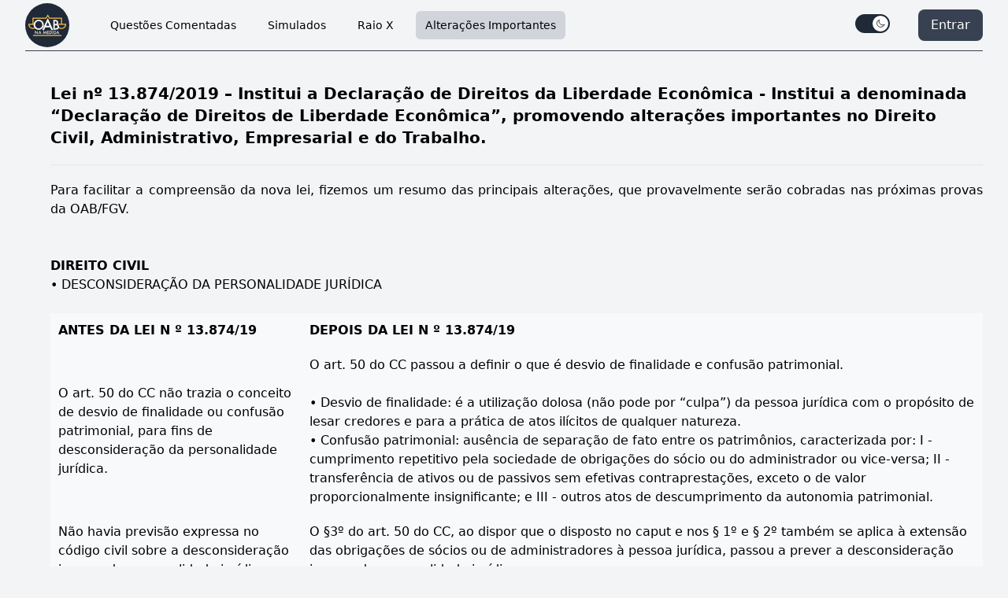

--- FILE ---
content_type: text/html; charset=utf-8
request_url: https://oabnamedida.com.br/alteracoes-importantes/lei-13-874-2019
body_size: 13767
content:
<!DOCTYPE html><html lang="PT-br" class="scroll-smooth h-full "><head><meta charSet="utf-8"/><meta name="viewport" content="width=device-width,initial-scale=1"/><title>Lei nº 13.874/2019 – Institui a Declaração de Direitos da Liberdade Econômica | OAB na Medida</title><meta name="description" content="Lei nº 13.874/2019 – Institui a Declaração de Direitos da Liberdade Econômica - Institui a denominada “Declaração de Direitos de Liberdade Econômica”, promovendo alterações importantes no Direito Civil, Administrativo, Empresarial e do Trabalho."/><link rel="stylesheet" href="/build/_assets/nprogress-C3MKFLXR.css"/><link rel="stylesheet" href="/build/_assets/tailwind-7GGA6QBZ.css"/><link rel="stylesheet" href="/build/_assets/alteracoes-importantes-QA63CHIB.css"/><script>(function(w,d,s,l,i){w[l]=w[l]||[];w[l].push({'gtm.start':
new Date().getTime(),event:'gtm.js'});var f=d.getElementsByTagName(s)[0],
j=d.createElement(s),dl=l!='dataLayer'?'&l='+l:'';j.async=true;j.src=
'https://www.googletagmanager.com/gtm.js?id='+i+dl;f.parentNode.insertBefore(j,f);
})(window,document,'script','dataLayer','GTM-KJF3JVQ');</script></head><body class="h-full dark:bg-gray-800 bg-gray-100"><noscript><iframe title="googletagmanager" src="https://www.googletagmanager.com/ns.html?id=GTM-KJF3JVQ" height="0" width="0" hidden="" style="display:none;visibility:hidden"></iframe></noscript><script async="" src="https://www.googletagmanager.com/gtag/js?id=G-E5X2CVNCB4"></script><script async="" id="gtag-init">
                window.dataLayer = window.dataLayer || [];
                function gtag(){dataLayer.push(arguments);}
                gtag('js', new Date());

                gtag('config', 'G-E5X2CVNCB4', {
                  page_path: window.location.pathname,
                });
              </script><div class="min-h-ful dark:bg-gray-800 bg-gray-100"><div class="pb-32"><nav class="" data-headlessui-state=""><div class="mx-auto max-w-7xl sm:px-6 lg:px-8"><div class="border-b border-gray-700 "><div class="flex h-16 items-center justify-between px-4 sm:px-0"><div class="flex items-center"><div class="flex-shrink-0"><a class="" href="/"><div class="bg-gray-800 rounded-full p-1"><img class="h-12 w-12" src="/logo.svg" alt="OAB na Medida"/></div></a></div><div class="hidden md:block"><div class="ml-10 flex items-baseline space-x-4"><a class="dark:text-gray-300 text-black dark:hover:bg-gray-700 hover:bg-gray-300 dark:hover:text-white rounded-md px-3 py-2 text-sm font-medium" href="/questoes-comentadas">Questões Comentadas</a><a class="dark:text-gray-300 text-black dark:hover:bg-gray-700 hover:bg-gray-300 dark:hover:text-white rounded-md px-3 py-2 text-sm font-medium" href="/simulados">Simulados</a><a class="dark:text-gray-300 text-black dark:hover:bg-gray-700 hover:bg-gray-300 dark:hover:text-white rounded-md px-3 py-2 text-sm font-medium" href="/estatisticas">Raio X</a><a aria-current="page" class="dark:bg-gray-900 bg-gray-300 text-black dark:text-white rounded-md px-3 py-2 text-sm font-medium" href="/alteracoes-importantes">Alterações Importantes</a></div></div></div><div class="justify-center items-center flex"><form method="get" action="/"><button class="bg-gray-800 relative inline-flex h-6 w-11 flex-shrink-0 cursor-pointer rounded-full border-2 border-transparent transition-colors duration-200 ease-in-out focus:outline-none focus:ring-2 focus:ring-gray-400 focus:ring-offset-2" id="headlessui-switch-:Rclp:" role="switch" type="button" tabindex="0" aria-checked="true" data-headlessui-state="checked"><span class="sr-only">DarkMode</span><span class="translate-x-5 pointer-events-none relative inline-block h-5 w-5 transform rounded-full bg-white shadow ring-0 transition duration-200 ease-in-out"><span class="opacity-0 duration-100 ease-out absolute inset-0 flex h-full w-full items-center justify-center transition-opacity" aria-hidden="true"><svg xmlns="http://www.w3.org/2000/svg" fill="none" viewBox="0 0 24 24" stroke-width="1.5" stroke="currentColor" class="w-3 h-3"><path stroke-linecap="round" stroke-linejoin="round" d="M12 3v2.25m6.364.386l-1.591 1.591M21 12h-2.25m-.386 6.364l-1.591-1.591M12 18.75V21m-4.773-4.227l-1.591 1.591M5.25 12H3m4.227-4.773L5.636 5.636M15.75 12a3.75 3.75 0 11-7.5 0 3.75 3.75 0 017.5 0z"></path></svg></span><span class="opacity-100 duration-200 ease-in absolute inset-0 flex h-full w-full items-center justify-center transition-opacity" aria-hidden="true"><svg xmlns="http://www.w3.org/2000/svg" fill="none" viewBox="0 0 24 24" stroke-width="1.5" stroke="currentColor" class="w-3 h-3"><path stroke-linecap="round" stroke-linejoin="round" d="M21.752 15.002A9.718 9.718 0 0118 15.75c-5.385 0-9.75-4.365-9.75-9.75 0-1.33.266-2.597.748-3.752A9.753 9.753 0 003 11.25C3 16.635 7.365 21 12.75 21a9.753 9.753 0 009.002-5.998z"></path></svg></span></span></button></form><div class="hidden md:block"><div class="ml-4 flex items-center md:ml-6"><div class="relative ml-3" data-headlessui-state=""><div class="flex"><a class="rounded-lg bg-gray-700 py-2 px-4 text-white" href="/login">Entrar</a></div></div></div></div></div><div class="-mr-2 flex md:hidden"><button class="inline-flex items-center justify-center rounded-md bg-gray-800 p-2 text-gray-400 hover:bg-gray-700 hover:text-white focus:outline-none focus:ring-2 focus:ring-white focus:ring-offset-2 focus:ring-offset-gray-800" id="headlessui-disclosure-button-:R6lp:" type="button" aria-expanded="false" data-headlessui-state=""><span class="sr-only">Open main menu</span><svg xmlns="http://www.w3.org/2000/svg" fill="none" viewBox="0 0 24 24" stroke-width="1.5" stroke="currentColor" aria-hidden="true" class="block h-6 w-6"><path stroke-linecap="round" stroke-linejoin="round" d="M3.75 6.75h16.5M3.75 12h16.5m-16.5 5.25h16.5"></path></svg></button></div></div></div></div></nav></div><main class="-mt-32"><div class="mx-auto max-w-7xl px-4 pb-12 sm:px-6 lg:px-8"><div class="h-full dark:bg-gray-800 bg-gray-100"><section class="ml-8"><h1 class="font-bold dark:text-amber-400 text-black text-xl mt-10">Lei nº 13.874/2019 – Institui a Declaração de Direitos da Liberdade Econômica<!-- --> - <!-- -->Institui a denominada “Declaração de Direitos de Liberdade Econômica”, promovendo alterações importantes no Direito Civil, Administrativo, Empresarial e do Trabalho.</h1><hr class="my-5"/><div class="show-text"><p>Para facilitar a compreensão da nova lei, fizemos um resumo das principais alterações, que provavelmente serão cobradas nas próximas provas da OAB/FGV.</p><br/><br/><strong>DIREITO CIVIL</strong><br/><p>• DESCONSIDERAÇÃO DA PERSONALIDADE JURÍDICA</p><br/><table><tbody><tr><th>ANTES DA LEI N º 13.874/19</th><th>DEPOIS DA LEI N º 13.874/19</th></tr><tr><td>O art. 50 do CC não trazia o conceito de desvio de finalidade ou confusão patrimonial, para fins de desconsideração da personalidade jurídica.</td><td><p>O art. 50 do CC passou a definir o que é desvio de finalidade e confusão patrimonial.</p><br/><p>• Desvio de finalidade: é a utilização dolosa (não pode por “culpa”) da pessoa jurídica com o propósito de lesar credores e para a prática de atos ilícitos de qualquer natureza.
<br/>• Confusão patrimonial: ausência de separação de fato entre os patrimônios, caracterizada por: I - cumprimento repetitivo pela sociedade de obrigações do sócio ou do administrador ou vice-versa; II - transferência de ativos ou de passivos sem efetivas contraprestações, exceto o de
valor proporcionalmente insignificante; e III - outros atos de descumprimento da autonomia patrimonial.</p></td></tr><tr><td>Não havia previsão expressa no código civil sobre a desconsideração inversa da personalidade jurídica.</td><td>O §3º do art. 50 do CC, ao dispor que o disposto no caput e nos § 1º e § 2º também se aplica à extensão das obrigações de sócios ou de administradores à pessoa jurídica, passou a prever a desconsideração inversa de personalidade jurídica.</td></tr></tbody></table><br/><p>• INTERPRETAÇÃO DO NEGÓCIO JURÍDICO</p><br/><table><tbody><tr><th>ANTES DA LEI N º 13.874/19</th><th>DEPOIS DA LEI N º 13.874/19</th></tr><tr><td>O art. 113 do CC estabelecia que os negócios jurídicos devem ser interpretados conforme a boa-fé e os usos do lugar de sua celebração.</td><td><p>Foram acrescentados 2 parágrafos ao art. 113 do CC, estabelecendo que:</p><br/><p>§ 1º A interpretação do negócio jurídico deve lhe atribuir o sentido que: I - for confirmado pelo comportamento das partes posterior à celebração do negócio; II - corresponder aos usos, costumes e práticas do mercado relativas ao tipo de negócio; III - corresponder à boa-fé; IV - for mais
benéfico à parte que não redigiu o dispositivo, se identificável; e V - corresponder a qual seria a razoável negociação das partes sobre a questão discutida, inferida das demais disposições do negócio e da racionalidade econômica das partes, consideradas as informações disponíveis no
momento de sua celebração.</p><br/><p><br/>§ 2º As partes poderão livremente pactuar regras de interpretação, de preenchimento de lacunas e de integração dos negócios jurídicos diversas daquelas previstas em lei.</p></td></tr></tbody></table><br/><br/><strong>DIREITO EMPRESARIAL</strong><br/><p>• EIRELI</p><br/><table><tbody><tr><th>ANTES DA LEI N º 13.874/19</th><th>DEPOIS DA LEI N º 13.874/19</th></tr><tr><td>Apenas exista a possibilidade de empresa unipessoal no caso da EIRELI (Requisitos: pessoa natural pode constituir uma única EIRELI e o capital deve ser superior a 100 vezes o salário mínimo)</td><td>Passou-se a permitir a Sociedade Unipessoal Limitada (art. 1.052, parágrafo único, do CC)</td></tr></tbody></table><br/><br/><strong>DIREITO ADMINISTRATIVO </strong><br/><p>• ALVARÁS E LICENÇAS</p><br/><table><tbody><tr><th>ANTES DA LEI N º 13.874/19</th><th>DEPOIS DA LEI N º 13.874/19</th></tr><tr><td>Todas as atividades precisavam de alvará de funcionamento.</td><td>Atividades de baixo risco não precisam de alvará de funcionamento, sendo que o Poder executivo, na ausência de leis municipais ou estaduais, definirá as atividades de baixo risco.</td></tr></tbody></table><br/><br/><strong>DIREITO DO TRABALHO</strong><br/><p>• CTPS</p><br/><table><tbody><tr><th>ANTES DA LEI N º 13.874/19</th><th>DEPOIS DA LEI N º 13.874/19</th></tr><tr><td>A Carteira de Trabalho e Previdência Social era emitida apenas pelas Delegacias Regionais do Trabalho ou, mediante convênio, pelos órgãos federais, estaduais e municipais da administração direta ou indireta (art. 14 da CLT)</td><td><p>A CTPS será emitida pelo <strong>Ministério da Economia preferencialmente em meio eletrônico</strong>
.</p><br/><br/><p>Excepcionalmente, a CTPS poderá ser emitida em meio físico, desde que: I - nas unidades descentralizadas do Ministério da Economia que forem habilitadas para a emissão; II - mediante convênio, por órgãos federais, estaduais e municipais da administração direta ou indireta; III - mediante
convênio com serviços notariais e de registro, sem custos para a administração, garantidas as condições de segurança das informações.</p></td></tr><tr><td>Nas localidades onde não era possível e emissão da CTPS, permitia-se, desde que o empregador fornecesse documento ao empregado com informações básicas (data de admissão, natureza do trabalho, remuneração), a prestação de serviços por até 30 dias sem CTPS (art. 13, §§s 3 º e 4º).</td><td>Não há mais essa possibilidade, uma vez que a CTPS deve ser emitida preferencialmente pelo meio eletrônico.</td></tr><tr><td>O art. 15 da CLT exigia uma série de documentos para a Emissão da CTPS.</td><td>A CTPS terá como identificação única do empregado o número de inscrição no Cadastro de Pessoas Físicas (CPF).</td></tr><tr><td><p>De acordo com o art. 29 da CLT, a CTPS era obrigatoriamente apresentada, contra recibo, pelo trabalhador ao empregador, que tinha o <strong>PRAZO DE 48 HORAS (QUARENTA E OITO HORAS)</strong> para nela anotar, especificamente, a data de admissão, a remuneração e as condições especiais, se
houver, sendo facultada a adoção de sistema manual, mecânico ou eletrônico, conforme instruções do <strong>Ministério do Trabalho (art. 29, caput, da CLT)</strong>.</p></td><td><p>O empregador terá o <strong>PRAZO DE 5 (CINCO) DIAS</strong> úteis para anotar na CTPS, em relação aos trabalhadores que admitir, a data de admissão, a remuneração e as condições especiais, se houver, facultada a adoção de sistema manual, mecânico ou eletrônico, conforme instruções a serem
expedidas pelo <strong>Ministério da Economia</strong>.</p><br/><p><br/>• <strong>A comunicação pelo trabalhador do número de inscrição no CPF ao empregador equivale à apresentação da CTPS em meio digital, dispensado o empregador da emissão de recibo</strong>
.<br/>• <strong>Os registros eletrônicos gerados pelo empregador nos sistemas informatizados da CTPS em meio digital equivalem às anotações a que se refere esta Lei</strong>
.<br/>• <strong>O trabalhador deverá ter acesso às informações da sua CTPS no prazo de até 48 (quarenta e oito) horas a partir de sua anotação</strong>.</p></td></tr></tbody></table><br/><br/><p>• JORNADA DE TRABALHO</p><br/><table><tbody><tr><th>ANTES DA LEI N º 13.874/19</th><th>DEPOIS DA LEI N º 13.874/19</th></tr><tr><td>O registro dos horários de entrada e saída (cartão de ponto) era obrigatório para empresas com mais de 10 empregados (art. 74, §2º, da CLT).</td><td>Apenas os estabelecimentos com mais de 20 empregados são obrigados a registrar o horário de entrada e saída de seus empregados (art. 74, §2º, da CLT).</td></tr><tr><td>Não havia previsão do registro de ponto por exceção.</td><td><p>Fica permitida a utilização de registro de ponto por exceção à jornada regular de trabalho, mediante acordo individual escrito, convenção coletiva ou acordo coletivo de trabalho. Em outras palavras, se houver acordo com o empregado, é possível registrar apenas as horas extras (art. 70,
§4º, da CLT).</p></td></tr></tbody></table><br/><br/><p><strong>Publicação da Lei:</strong> dia Dia 20/09/2019.</p><br/><p><strong>Vigência:</strong> imediata. Pode ser cobrada a partir do XXXI Exame da OAB.</p><br/><p><strong>Observação:</strong> As questões 124 (Tema: Relação de Emprego – Exame XXI) e 140 (Tema: Duração do Trabalho – Exame XXIV) de Direito do Trabalho foram afetadas pela Lei nº 13.874/2019.</p><br/><strong><p>Veja os comentários no nosso site, inserindo os filtros nas questões comentadas.</p><strong><br/><br/></strong></strong></div></section></div></div></main></div><div style="position:fixed;z-index:9999;top:16px;left:16px;right:16px;bottom:16px;pointer-events:none"></div><script>((STORAGE_KEY, restoreKey) => {
    if (!window.history.state || !window.history.state.key) {
      let key = Math.random().toString(32).slice(2);
      window.history.replaceState({
        key
      }, "");
    }
    try {
      let positions = JSON.parse(sessionStorage.getItem(STORAGE_KEY) || "{}");
      let storedY = positions[restoreKey || window.history.state.key];
      if (typeof storedY === "number") {
        window.scrollTo(0, storedY);
      }
    } catch (error) {
      console.error(error);
      sessionStorage.removeItem(STORAGE_KEY);
    }
  })("positions", null)</script><link rel="modulepreload" href="/build/manifest-4A1E1E71.js"/><link rel="modulepreload" href="/build/entry.client-QWBG5S3I.js"/><link rel="modulepreload" href="/build/_shared/chunk-AZ4NNJQK.js"/><link rel="modulepreload" href="/build/_shared/chunk-C6LJZKMH.js"/><link rel="modulepreload" href="/build/_shared/chunk-HDKAZYOF.js"/><link rel="modulepreload" href="/build/_shared/chunk-OD64VTSN.js"/><link rel="modulepreload" href="/build/root-HJHDF7PG.js"/><link rel="modulepreload" href="/build/_shared/chunk-XLXAMJNJ.js"/><link rel="modulepreload" href="/build/_shared/chunk-ML4V4HSN.js"/><link rel="modulepreload" href="/build/_shared/chunk-TVA5NHYB.js"/><link rel="modulepreload" href="/build/_shared/chunk-A5N5UCIE.js"/><link rel="modulepreload" href="/build/_shared/chunk-R4CT4X6R.js"/><link rel="modulepreload" href="/build/routes/_app-JVATSSIU.js"/><link rel="modulepreload" href="/build/_shared/chunk-I6HJ7A3L.js"/><link rel="modulepreload" href="/build/_shared/chunk-A3EUDDH3.js"/><link rel="modulepreload" href="/build/routes/_app.alteracoes-importantes.$slug-VQ34XOYA.js"/><script>window.__remixContext = {"state":{"loaderData":{"root":{"toastMessage":null,"gaTrackingId":"G-E5X2CVNCB4","googleTagManager":"GTM-KJF3JVQ"},"routes/_app":{"user":null},"routes/_app.alteracoes-importantes.$slug":{"lawChange":{"id":"72c20085-7870-4950-9e09-1d92ffaead6d","slug":"lei-13-874-2019","title":"Lei nº 13.874/2019 – Institui a Declaração de Direitos da Liberdade Econômica","subtitle":"Institui a denominada “Declaração de Direitos de Liberdade Econômica”, promovendo alterações importantes no Direito Civil, Administrativo, Empresarial e do Trabalho.","body":"\u003cdiv className=\"show-text\"\u003e\n  Para facilitar a compreensão da nova lei, fizemos um resumo das principais alterações, que provavelmente serão cobradas nas próximas provas da OAB/FGV.\n  \u003cbr /\u003e\n  \u003cbr /\u003e\n  \u003cstrong\u003eDIREITO CIVIL\u003c/strong\u003e\n  \u003cbr /\u003e\n  • DESCONSIDERAÇÃO DA PERSONALIDADE JURÍDICA\n  \u003cbr /\u003e\n  \u003ctable\u003e\n    \u003ctbody\u003e\n      \u003ctr\u003e\n        \u003cth\u003eANTES DA LEI N º 13.874/19\u003c/th\u003e\n        \u003cth\u003eDEPOIS DA LEI N º 13.874/19\u003c/th\u003e\n      \u003c/tr\u003e\n      \u003ctr\u003e\n        \u003ctd\u003eO art. 50 do CC não trazia o conceito de desvio de finalidade ou confusão patrimonial, para fins de desconsideração da personalidade jurídica.\u003c/td\u003e\n        \u003ctd\u003e\n          O art. 50 do CC passou a definir o que é desvio de finalidade e confusão patrimonial.\n          \u003cbr /\u003e\n          • Desvio de finalidade: é a utilização dolosa (não pode por “culpa”) da pessoa jurídica com o propósito de lesar credores e para a prática de atos ilícitos de qualquer natureza.\n          \u003cbr /\u003e• Confusão patrimonial: ausência de separação de fato entre os patrimônios, caracterizada por: I - cumprimento repetitivo pela sociedade de obrigações do sócio ou do administrador ou vice-versa; II - transferência de ativos ou de passivos sem efetivas contraprestações, exceto o de\n          valor proporcionalmente insignificante; e III - outros atos de descumprimento da autonomia patrimonial.\n        \u003c/td\u003e\n      \u003c/tr\u003e\n      \u003ctr\u003e\n        \u003ctd\u003eNão havia previsão expressa no código civil sobre a desconsideração inversa da personalidade jurídica.\u003c/td\u003e\n        \u003ctd\u003eO §3º do art. 50 do CC, ao dispor que o disposto no caput e nos § 1º e § 2º também se aplica à extensão das obrigações de sócios ou de administradores à pessoa jurídica, passou a prever a desconsideração inversa de personalidade jurídica.\u003c/td\u003e\n      \u003c/tr\u003e\n    \u003c/tbody\u003e\n  \u003c/table\u003e\n  \u003cbr /\u003e\n  • INTERPRETAÇÃO DO NEGÓCIO JURÍDICO\n  \u003cbr /\u003e\n  \u003ctable\u003e\n    \u003ctbody\u003e\n      \u003ctr\u003e\n        \u003cth\u003eANTES DA LEI N º 13.874/19\u003c/th\u003e\n        \u003cth\u003eDEPOIS DA LEI N º 13.874/19\u003c/th\u003e\n      \u003c/tr\u003e\n      \u003ctr\u003e\n        \u003ctd\u003eO art. 113 do CC estabelecia que os negócios jurídicos devem ser interpretados conforme a boa-fé e os usos do lugar de sua celebração.\u003c/td\u003e\n        \u003ctd\u003e\n          Foram acrescentados 2 parágrafos ao art. 113 do CC, estabelecendo que:\n          \u003cbr /\u003e\n          § 1º A interpretação do negócio jurídico deve lhe atribuir o sentido que: I - for confirmado pelo comportamento das partes posterior à celebração do negócio; II - corresponder aos usos, costumes e práticas do mercado relativas ao tipo de negócio; III - corresponder à boa-fé; IV - for mais\n          benéfico à parte que não redigiu o dispositivo, se identificável; e V - corresponder a qual seria a razoável negociação das partes sobre a questão discutida, inferida das demais disposições do negócio e da racionalidade econômica das partes, consideradas as informações disponíveis no\n          momento de sua celebração.\n          \u003cbr /\u003e\n          \u003cbr /\u003e§ 2º As partes poderão livremente pactuar regras de interpretação, de preenchimento de lacunas e de integração dos negócios jurídicos diversas daquelas previstas em lei.\n        \u003c/td\u003e\n      \u003c/tr\u003e\n    \u003c/tbody\u003e\n  \u003c/table\u003e\n  \u003cbr /\u003e\n  \u003cbr /\u003e\n  \u003cstrong\u003eDIREITO EMPRESARIAL\u003c/strong\u003e\n  \u003cbr /\u003e\n  • EIRELI\n  \u003cbr /\u003e\n  \u003ctable\u003e\n    \u003ctbody\u003e\n      \u003ctr\u003e\n        \u003cth\u003eANTES DA LEI N º 13.874/19\u003c/th\u003e\n        \u003cth\u003eDEPOIS DA LEI N º 13.874/19\u003c/th\u003e\n      \u003c/tr\u003e\n      \u003ctr\u003e\n        \u003ctd\u003eApenas exista a possibilidade de empresa unipessoal no caso da EIRELI (Requisitos: pessoa natural pode constituir uma única EIRELI e o capital deve ser superior a 100 vezes o salário mínimo)\u003c/td\u003e\n        \u003ctd\u003ePassou-se a permitir a Sociedade Unipessoal Limitada (art. 1.052, parágrafo único, do CC)\u003c/td\u003e\n      \u003c/tr\u003e\n    \u003c/tbody\u003e\n  \u003c/table\u003e\n  \u003cbr /\u003e\n  \u003cbr /\u003e\n  \u003cstrong\u003eDIREITO ADMINISTRATIVO \u003c/strong\u003e\n  \u003cbr /\u003e\n  • ALVARÁS E LICENÇAS\n  \u003cbr /\u003e\n  \u003ctable\u003e\n    \u003ctbody\u003e\n      \u003ctr\u003e\n        \u003cth\u003eANTES DA LEI N º 13.874/19\u003c/th\u003e\n        \u003cth\u003eDEPOIS DA LEI N º 13.874/19\u003c/th\u003e\n      \u003c/tr\u003e\n      \u003ctr\u003e\n        \u003ctd\u003eTodas as atividades precisavam de alvará de funcionamento.\u003c/td\u003e\n        \u003ctd\u003eAtividades de baixo risco não precisam de alvará de funcionamento, sendo que o Poder executivo, na ausência de leis municipais ou estaduais, definirá as atividades de baixo risco.\u003c/td\u003e\n      \u003c/tr\u003e\n    \u003c/tbody\u003e\n  \u003c/table\u003e\n  \u003cbr /\u003e\n  \u003cbr /\u003e\n  \u003cstrong\u003eDIREITO DO TRABALHO\u003c/strong\u003e\n  \u003cbr /\u003e\n  • CTPS\n  \u003cbr /\u003e\n  \u003ctable\u003e\n    \u003ctbody\u003e\n      \u003ctr\u003e\n        \u003cth\u003eANTES DA LEI N º 13.874/19\u003c/th\u003e\n        \u003cth\u003eDEPOIS DA LEI N º 13.874/19\u003c/th\u003e\n      \u003c/tr\u003e\n      \u003ctr\u003e\n        \u003ctd\u003eA Carteira de Trabalho e Previdência Social era emitida apenas pelas Delegacias Regionais do Trabalho ou, mediante convênio, pelos órgãos federais, estaduais e municipais da administração direta ou indireta (art. 14 da CLT)\u003c/td\u003e\n        \u003ctd\u003e\n          A CTPS será emitida pelo \u003cstrong\u003eMinistério da Economia preferencialmente em meio eletrônico\u003c/strong\u003e\n          .\n          \u003cbr /\u003e\n          \u003cbr /\u003e\n          Excepcionalmente, a CTPS poderá ser emitida em meio físico, desde que: I - nas unidades descentralizadas do Ministério da Economia que forem habilitadas para a emissão; II - mediante convênio, por órgãos federais, estaduais e municipais da administração direta ou indireta; III - mediante\n          convênio com serviços notariais e de registro, sem custos para a administração, garantidas as condições de segurança das informações.\n        \u003c/td\u003e\n      \u003c/tr\u003e\n      \u003ctr\u003e\n        \u003ctd\u003eNas localidades onde não era possível e emissão da CTPS, permitia-se, desde que o empregador fornecesse documento ao empregado com informações básicas (data de admissão, natureza do trabalho, remuneração), a prestação de serviços por até 30 dias sem CTPS (art. 13, §§s 3 º e 4º).\u003c/td\u003e\n        \u003ctd\u003eNão há mais essa possibilidade, uma vez que a CTPS deve ser emitida preferencialmente pelo meio eletrônico.\u003c/td\u003e\n      \u003c/tr\u003e\n      \u003ctr\u003e\n        \u003ctd\u003eO art. 15 da CLT exigia uma série de documentos para a Emissão da CTPS.\u003c/td\u003e\n        \u003ctd\u003eA CTPS terá como identificação única do empregado o número de inscrição no Cadastro de Pessoas Físicas (CPF).\u003c/td\u003e\n      \u003c/tr\u003e\n      \u003ctr\u003e\n        \u003ctd\u003e\n          De acordo com o art. 29 da CLT, a CTPS era obrigatoriamente apresentada, contra recibo, pelo trabalhador ao empregador, que tinha o \u003cstrong\u003ePRAZO DE 48 HORAS (QUARENTA E OITO HORAS)\u003c/strong\u003e para nela anotar, especificamente, a data de admissão, a remuneração e as condições especiais, se\n          houver, sendo facultada a adoção de sistema manual, mecânico ou eletrônico, conforme instruções do \u003cstrong\u003eMinistério do Trabalho (art. 29, caput, da CLT)\u003c/strong\u003e.\n        \u003c/td\u003e\n        \u003ctd\u003e\n          O empregador terá o \u003cstrong\u003ePRAZO DE 5 (CINCO) DIAS\u003c/strong\u003e úteis para anotar na CTPS, em relação aos trabalhadores que admitir, a data de admissão, a remuneração e as condições especiais, se houver, facultada a adoção de sistema manual, mecânico ou eletrônico, conforme instruções a serem\n          expedidas pelo \u003cstrong\u003eMinistério da Economia\u003c/strong\u003e.\n          \u003cbr /\u003e\n          \u003cbr /\u003e• \u003cstrong\u003eA comunicação pelo trabalhador do número de inscrição no CPF ao empregador equivale à apresentação da CTPS em meio digital, dispensado o empregador da emissão de recibo\u003c/strong\u003e\n          .\u003cbr /\u003e• \u003cstrong\u003eOs registros eletrônicos gerados pelo empregador nos sistemas informatizados da CTPS em meio digital equivalem às anotações a que se refere esta Lei\u003c/strong\u003e\n          .\u003cbr /\u003e• \u003cstrong\u003eO trabalhador deverá ter acesso às informações da sua CTPS no prazo de até 48 (quarenta e oito) horas a partir de sua anotação\u003c/strong\u003e.\n        \u003c/td\u003e\n      \u003c/tr\u003e\n    \u003c/tbody\u003e\n  \u003c/table\u003e\n  \u003cbr /\u003e\n  \u003cbr /\u003e\n  • JORNADA DE TRABALHO\n  \u003cbr /\u003e\n  \u003ctable\u003e\n    \u003ctbody\u003e\n      \u003ctr\u003e\n        \u003cth\u003eANTES DA LEI N º 13.874/19\u003c/th\u003e\n        \u003cth\u003eDEPOIS DA LEI N º 13.874/19\u003c/th\u003e\n      \u003c/tr\u003e\n      \u003ctr\u003e\n        \u003ctd\u003eO registro dos horários de entrada e saída (cartão de ponto) era obrigatório para empresas com mais de 10 empregados (art. 74, §2º, da CLT).\u003c/td\u003e\n        \u003ctd\u003eApenas os estabelecimentos com mais de 20 empregados são obrigados a registrar o horário de entrada e saída de seus empregados (art. 74, §2º, da CLT).\u003c/td\u003e\n      \u003c/tr\u003e\n      \u003ctr\u003e\n        \u003ctd\u003eNão havia previsão do registro de ponto por exceção.\u003c/td\u003e\n        \u003ctd\u003e\n          Fica permitida a utilização de registro de ponto por exceção à jornada regular de trabalho, mediante acordo individual escrito, convenção coletiva ou acordo coletivo de trabalho. Em outras palavras, se houver acordo com o empregado, é possível registrar apenas as horas extras (art. 70,\n          §4º, da CLT).\n        \u003c/td\u003e\n      \u003c/tr\u003e\n    \u003c/tbody\u003e\n  \u003c/table\u003e\n  \u003cbr /\u003e\n  \u003cbr /\u003e\n  \u003cstrong\u003ePublicação da Lei:\u003c/strong\u003e dia Dia 20/09/2019.\n  \u003cbr /\u003e\n  \u003cstrong\u003eVigência:\u003c/strong\u003e imediata. Pode ser cobrada a partir do XXXI Exame da OAB.\n  \u003cbr /\u003e\n  \u003cstrong\u003eObservação:\u003c/strong\u003e As questões 124 (Tema: Relação de Emprego – Exame XXI) e 140 (Tema: Duração do Trabalho – Exame XXIV) de Direito do Trabalho foram afetadas pela Lei nº 13.874/2019.\n  \u003cbr /\u003e\n  \u003cstrong\u003e\n    Veja os comentários no nosso site, inserindo os filtros nas questões comentadas.\n    \u003cstrong\u003e\n      \u003cbr /\u003e\n      \u003cbr /\u003e\n    \u003c/strong\u003e\n  \u003c/strong\u003e\n\u003c/div\u003e\n","advise":"Pode ser cobrada a partir do XXXI Exame da OAB","publication":"2019-09-20T00:00:00.000Z","status":true},"code":"var Component=(()=\u003e{var p=Object.create;var d=Object.defineProperty;var m=Object.getOwnPropertyDescriptor;var h=Object.getOwnPropertyNames;var u=Object.getPrototypeOf,b=Object.prototype.hasOwnProperty;var g=(r,a)=\u003e()=\u003e(a||r((a={exports:{}}).exports,a),a.exports),I=(r,a)=\u003e{for(var o in a)d(r,o,{get:a[o],enumerable:!0})},n=(r,a,o,s)=\u003e{if(a\u0026\u0026typeof a==\"object\"||typeof a==\"function\")for(let i of h(a))!b.call(r,i)\u0026\u0026i!==o\u0026\u0026d(r,i,{get:()=\u003ea[i],enumerable:!(s=m(a,i))||s.enumerable});return r};var v=(r,a,o)=\u003e(o=r!=null?p(u(r)):{},n(a||!r||!r.__esModule?d(o,\"default\",{value:r,enumerable:!0}):o,r)),E=r=\u003en(d({},\"__esModule\",{value:!0}),r);var c=g((D,t)=\u003e{t.exports=_jsx_runtime});var C={};I(C,{default:()=\u003ef});var e=v(c());function l(r){let a=Object.assign({p:\"p\"},r.components);return(0,e.jsxs)(\"div\",{className:\"show-text\",children:[(0,e.jsx)(a.p,{children:\"Para facilitar a compreens\\xE3o da nova lei, fizemos um resumo das principais altera\\xE7\\xF5es, que provavelmente ser\\xE3o cobradas nas pr\\xF3ximas provas da OAB/FGV.\"}),(0,e.jsx)(\"br\",{}),(0,e.jsx)(\"br\",{}),(0,e.jsx)(\"strong\",{children:\"DIREITO CIVIL\"}),(0,e.jsx)(\"br\",{}),(0,e.jsx)(a.p,{children:\"\\u2022 DESCONSIDERA\\xC7\\xC3O DA PERSONALIDADE JUR\\xCDDICA\"}),(0,e.jsx)(\"br\",{}),(0,e.jsx)(\"table\",{children:(0,e.jsxs)(\"tbody\",{children:[(0,e.jsxs)(\"tr\",{children:[(0,e.jsx)(\"th\",{children:\"ANTES DA LEI N \\xBA 13.874/19\"}),(0,e.jsx)(\"th\",{children:\"DEPOIS DA LEI N \\xBA 13.874/19\"})]}),(0,e.jsxs)(\"tr\",{children:[(0,e.jsx)(\"td\",{children:\"O art. 50 do CC n\\xE3o trazia o conceito de desvio de finalidade ou confus\\xE3o patrimonial, para fins de desconsidera\\xE7\\xE3o da personalidade jur\\xEDdica.\"}),(0,e.jsxs)(\"td\",{children:[(0,e.jsx)(a.p,{children:\"O art. 50 do CC passou a definir o que \\xE9 desvio de finalidade e confus\\xE3o patrimonial.\"}),(0,e.jsx)(\"br\",{}),(0,e.jsxs)(a.p,{children:[`\\u2022 Desvio de finalidade: \\xE9 a utiliza\\xE7\\xE3o dolosa (n\\xE3o pode por \\u201Cculpa\\u201D) da pessoa jur\\xEDdica com o prop\\xF3sito de lesar credores e para a pr\\xE1tica de atos il\\xEDcitos de qualquer natureza.\n`,(0,e.jsx)(\"br\",{}),`\\u2022 Confus\\xE3o patrimonial: aus\\xEAncia de separa\\xE7\\xE3o de fato entre os patrim\\xF4nios, caracterizada por: I - cumprimento repetitivo pela sociedade de obriga\\xE7\\xF5es do s\\xF3cio ou do administrador ou vice-versa; II - transfer\\xEAncia de ativos ou de passivos sem efetivas contrapresta\\xE7\\xF5es, exceto o de\nvalor proporcionalmente insignificante; e III - outros atos de descumprimento da autonomia patrimonial.`]})]})]}),(0,e.jsxs)(\"tr\",{children:[(0,e.jsx)(\"td\",{children:\"N\\xE3o havia previs\\xE3o expressa no c\\xF3digo civil sobre a desconsidera\\xE7\\xE3o inversa da personalidade jur\\xEDdica.\"}),(0,e.jsx)(\"td\",{children:\"O \\xA73\\xBA do art. 50 do CC, ao dispor que o disposto no caput e nos \\xA7 1\\xBA e \\xA7 2\\xBA tamb\\xE9m se aplica \\xE0 extens\\xE3o das obriga\\xE7\\xF5es de s\\xF3cios ou de administradores \\xE0 pessoa jur\\xEDdica, passou a prever a desconsidera\\xE7\\xE3o inversa de personalidade jur\\xEDdica.\"})]})]})}),(0,e.jsx)(\"br\",{}),(0,e.jsx)(a.p,{children:\"\\u2022 INTERPRETA\\xC7\\xC3O DO NEG\\xD3CIO JUR\\xCDDICO\"}),(0,e.jsx)(\"br\",{}),(0,e.jsx)(\"table\",{children:(0,e.jsxs)(\"tbody\",{children:[(0,e.jsxs)(\"tr\",{children:[(0,e.jsx)(\"th\",{children:\"ANTES DA LEI N \\xBA 13.874/19\"}),(0,e.jsx)(\"th\",{children:\"DEPOIS DA LEI N \\xBA 13.874/19\"})]}),(0,e.jsxs)(\"tr\",{children:[(0,e.jsx)(\"td\",{children:\"O art. 113 do CC estabelecia que os neg\\xF3cios jur\\xEDdicos devem ser interpretados conforme a boa-f\\xE9 e os usos do lugar de sua celebra\\xE7\\xE3o.\"}),(0,e.jsxs)(\"td\",{children:[(0,e.jsx)(a.p,{children:\"Foram acrescentados 2 par\\xE1grafos ao art. 113 do CC, estabelecendo que:\"}),(0,e.jsx)(\"br\",{}),(0,e.jsx)(a.p,{children:`\\xA7 1\\xBA A interpreta\\xE7\\xE3o do neg\\xF3cio jur\\xEDdico deve lhe atribuir o sentido que: I - for confirmado pelo comportamento das partes posterior \\xE0 celebra\\xE7\\xE3o do neg\\xF3cio; II - corresponder aos usos, costumes e pr\\xE1ticas do mercado relativas ao tipo de neg\\xF3cio; III - corresponder \\xE0 boa-f\\xE9; IV - for mais\nben\\xE9fico \\xE0 parte que n\\xE3o redigiu o dispositivo, se identific\\xE1vel; e V - corresponder a qual seria a razo\\xE1vel negocia\\xE7\\xE3o das partes sobre a quest\\xE3o discutida, inferida das demais disposi\\xE7\\xF5es do neg\\xF3cio e da racionalidade econ\\xF4mica das partes, consideradas as informa\\xE7\\xF5es dispon\\xEDveis no\nmomento de sua celebra\\xE7\\xE3o.`}),(0,e.jsx)(\"br\",{}),(0,e.jsxs)(a.p,{children:[(0,e.jsx)(\"br\",{}),\"\\xA7 2\\xBA As partes poder\\xE3o livremente pactuar regras de interpreta\\xE7\\xE3o, de preenchimento de lacunas e de integra\\xE7\\xE3o dos neg\\xF3cios jur\\xEDdicos diversas daquelas previstas em lei.\"]})]})]})]})}),(0,e.jsx)(\"br\",{}),(0,e.jsx)(\"br\",{}),(0,e.jsx)(\"strong\",{children:\"DIREITO EMPRESARIAL\"}),(0,e.jsx)(\"br\",{}),(0,e.jsx)(a.p,{children:\"\\u2022 EIRELI\"}),(0,e.jsx)(\"br\",{}),(0,e.jsx)(\"table\",{children:(0,e.jsxs)(\"tbody\",{children:[(0,e.jsxs)(\"tr\",{children:[(0,e.jsx)(\"th\",{children:\"ANTES DA LEI N \\xBA 13.874/19\"}),(0,e.jsx)(\"th\",{children:\"DEPOIS DA LEI N \\xBA 13.874/19\"})]}),(0,e.jsxs)(\"tr\",{children:[(0,e.jsx)(\"td\",{children:\"Apenas exista a possibilidade de empresa unipessoal no caso da EIRELI (Requisitos: pessoa natural pode constituir uma \\xFAnica EIRELI e o capital deve ser superior a 100 vezes o sal\\xE1rio m\\xEDnimo)\"}),(0,e.jsx)(\"td\",{children:\"Passou-se a permitir a Sociedade Unipessoal Limitada (art. 1.052, par\\xE1grafo \\xFAnico, do CC)\"})]})]})}),(0,e.jsx)(\"br\",{}),(0,e.jsx)(\"br\",{}),(0,e.jsx)(\"strong\",{children:\"DIREITO ADMINISTRATIVO \"}),(0,e.jsx)(\"br\",{}),(0,e.jsx)(a.p,{children:\"\\u2022 ALVAR\\xC1S E LICEN\\xC7AS\"}),(0,e.jsx)(\"br\",{}),(0,e.jsx)(\"table\",{children:(0,e.jsxs)(\"tbody\",{children:[(0,e.jsxs)(\"tr\",{children:[(0,e.jsx)(\"th\",{children:\"ANTES DA LEI N \\xBA 13.874/19\"}),(0,e.jsx)(\"th\",{children:\"DEPOIS DA LEI N \\xBA 13.874/19\"})]}),(0,e.jsxs)(\"tr\",{children:[(0,e.jsx)(\"td\",{children:\"Todas as atividades precisavam de alvar\\xE1 de funcionamento.\"}),(0,e.jsx)(\"td\",{children:\"Atividades de baixo risco n\\xE3o precisam de alvar\\xE1 de funcionamento, sendo que o Poder executivo, na aus\\xEAncia de leis municipais ou estaduais, definir\\xE1 as atividades de baixo risco.\"})]})]})}),(0,e.jsx)(\"br\",{}),(0,e.jsx)(\"br\",{}),(0,e.jsx)(\"strong\",{children:\"DIREITO DO TRABALHO\"}),(0,e.jsx)(\"br\",{}),(0,e.jsx)(a.p,{children:\"\\u2022 CTPS\"}),(0,e.jsx)(\"br\",{}),(0,e.jsx)(\"table\",{children:(0,e.jsxs)(\"tbody\",{children:[(0,e.jsxs)(\"tr\",{children:[(0,e.jsx)(\"th\",{children:\"ANTES DA LEI N \\xBA 13.874/19\"}),(0,e.jsx)(\"th\",{children:\"DEPOIS DA LEI N \\xBA 13.874/19\"})]}),(0,e.jsxs)(\"tr\",{children:[(0,e.jsx)(\"td\",{children:\"A Carteira de Trabalho e Previd\\xEAncia Social era emitida apenas pelas Delegacias Regionais do Trabalho ou, mediante conv\\xEAnio, pelos \\xF3rg\\xE3os federais, estaduais e municipais da administra\\xE7\\xE3o direta ou indireta (art. 14 da CLT)\"}),(0,e.jsxs)(\"td\",{children:[(0,e.jsxs)(a.p,{children:[\"A CTPS ser\\xE1 emitida pelo \",(0,e.jsx)(\"strong\",{children:\"Minist\\xE9rio da Economia preferencialmente em meio eletr\\xF4nico\"}),`\n.`]}),(0,e.jsx)(\"br\",{}),(0,e.jsx)(\"br\",{}),(0,e.jsx)(a.p,{children:`Excepcionalmente, a CTPS poder\\xE1 ser emitida em meio f\\xEDsico, desde que: I - nas unidades descentralizadas do Minist\\xE9rio da Economia que forem habilitadas para a emiss\\xE3o; II - mediante conv\\xEAnio, por \\xF3rg\\xE3os federais, estaduais e municipais da administra\\xE7\\xE3o direta ou indireta; III - mediante\nconv\\xEAnio com servi\\xE7os notariais e de registro, sem custos para a administra\\xE7\\xE3o, garantidas as condi\\xE7\\xF5es de seguran\\xE7a das informa\\xE7\\xF5es.`})]})]}),(0,e.jsxs)(\"tr\",{children:[(0,e.jsx)(\"td\",{children:\"Nas localidades onde n\\xE3o era poss\\xEDvel e emiss\\xE3o da CTPS, permitia-se, desde que o empregador fornecesse documento ao empregado com informa\\xE7\\xF5es b\\xE1sicas (data de admiss\\xE3o, natureza do trabalho, remunera\\xE7\\xE3o), a presta\\xE7\\xE3o de servi\\xE7os por at\\xE9 30 dias sem CTPS (art. 13, \\xA7\\xA7s 3 \\xBA e 4\\xBA).\"}),(0,e.jsx)(\"td\",{children:\"N\\xE3o h\\xE1 mais essa possibilidade, uma vez que a CTPS deve ser emitida preferencialmente pelo meio eletr\\xF4nico.\"})]}),(0,e.jsxs)(\"tr\",{children:[(0,e.jsx)(\"td\",{children:\"O art. 15 da CLT exigia uma s\\xE9rie de documentos para a Emiss\\xE3o da CTPS.\"}),(0,e.jsx)(\"td\",{children:\"A CTPS ter\\xE1 como identifica\\xE7\\xE3o \\xFAnica do empregado o n\\xFAmero de inscri\\xE7\\xE3o no Cadastro de Pessoas F\\xEDsicas (CPF).\"})]}),(0,e.jsxs)(\"tr\",{children:[(0,e.jsx)(\"td\",{children:(0,e.jsxs)(a.p,{children:[\"De acordo com o art. 29 da CLT, a CTPS era obrigatoriamente apresentada, contra recibo, pelo trabalhador ao empregador, que tinha o \",(0,e.jsx)(\"strong\",{children:\"PRAZO DE 48 HORAS (QUARENTA E OITO HORAS)\"}),` para nela anotar, especificamente, a data de admiss\\xE3o, a remunera\\xE7\\xE3o e as condi\\xE7\\xF5es especiais, se\nhouver, sendo facultada a ado\\xE7\\xE3o de sistema manual, mec\\xE2nico ou eletr\\xF4nico, conforme instru\\xE7\\xF5es do `,(0,e.jsx)(\"strong\",{children:\"Minist\\xE9rio do Trabalho (art. 29, caput, da CLT)\"}),\".\"]})}),(0,e.jsxs)(\"td\",{children:[(0,e.jsxs)(a.p,{children:[\"O empregador ter\\xE1 o \",(0,e.jsx)(\"strong\",{children:\"PRAZO DE 5 (CINCO) DIAS\"}),` \\xFAteis para anotar na CTPS, em rela\\xE7\\xE3o aos trabalhadores que admitir, a data de admiss\\xE3o, a remunera\\xE7\\xE3o e as condi\\xE7\\xF5es especiais, se houver, facultada a ado\\xE7\\xE3o de sistema manual, mec\\xE2nico ou eletr\\xF4nico, conforme instru\\xE7\\xF5es a serem\nexpedidas pelo `,(0,e.jsx)(\"strong\",{children:\"Minist\\xE9rio da Economia\"}),\".\"]}),(0,e.jsx)(\"br\",{}),(0,e.jsxs)(a.p,{children:[(0,e.jsx)(\"br\",{}),\"\\u2022 \",(0,e.jsx)(\"strong\",{children:\"A comunica\\xE7\\xE3o pelo trabalhador do n\\xFAmero de inscri\\xE7\\xE3o no CPF ao empregador equivale \\xE0 apresenta\\xE7\\xE3o da CTPS em meio digital, dispensado o empregador da emiss\\xE3o de recibo\"}),`\n.`,(0,e.jsx)(\"br\",{}),\"\\u2022 \",(0,e.jsx)(\"strong\",{children:\"Os registros eletr\\xF4nicos gerados pelo empregador nos sistemas informatizados da CTPS em meio digital equivalem \\xE0s anota\\xE7\\xF5es a que se refere esta Lei\"}),`\n.`,(0,e.jsx)(\"br\",{}),\"\\u2022 \",(0,e.jsx)(\"strong\",{children:\"O trabalhador dever\\xE1 ter acesso \\xE0s informa\\xE7\\xF5es da sua CTPS no prazo de at\\xE9 48 (quarenta e oito) horas a partir de sua anota\\xE7\\xE3o\"}),\".\"]})]})]})]})}),(0,e.jsx)(\"br\",{}),(0,e.jsx)(\"br\",{}),(0,e.jsx)(a.p,{children:\"\\u2022 JORNADA DE TRABALHO\"}),(0,e.jsx)(\"br\",{}),(0,e.jsx)(\"table\",{children:(0,e.jsxs)(\"tbody\",{children:[(0,e.jsxs)(\"tr\",{children:[(0,e.jsx)(\"th\",{children:\"ANTES DA LEI N \\xBA 13.874/19\"}),(0,e.jsx)(\"th\",{children:\"DEPOIS DA LEI N \\xBA 13.874/19\"})]}),(0,e.jsxs)(\"tr\",{children:[(0,e.jsx)(\"td\",{children:\"O registro dos hor\\xE1rios de entrada e sa\\xEDda (cart\\xE3o de ponto) era obrigat\\xF3rio para empresas com mais de 10 empregados (art. 74, \\xA72\\xBA, da CLT).\"}),(0,e.jsx)(\"td\",{children:\"Apenas os estabelecimentos com mais de 20 empregados s\\xE3o obrigados a registrar o hor\\xE1rio de entrada e sa\\xEDda de seus empregados (art. 74, \\xA72\\xBA, da CLT).\"})]}),(0,e.jsxs)(\"tr\",{children:[(0,e.jsx)(\"td\",{children:\"N\\xE3o havia previs\\xE3o do registro de ponto por exce\\xE7\\xE3o.\"}),(0,e.jsx)(\"td\",{children:(0,e.jsx)(a.p,{children:`Fica permitida a utiliza\\xE7\\xE3o de registro de ponto por exce\\xE7\\xE3o \\xE0 jornada regular de trabalho, mediante acordo individual escrito, conven\\xE7\\xE3o coletiva ou acordo coletivo de trabalho. Em outras palavras, se houver acordo com o empregado, \\xE9 poss\\xEDvel registrar apenas as horas extras (art. 70,\n\\xA74\\xBA, da CLT).`})})]})]})}),(0,e.jsx)(\"br\",{}),(0,e.jsx)(\"br\",{}),(0,e.jsxs)(a.p,{children:[(0,e.jsx)(\"strong\",{children:\"Publica\\xE7\\xE3o da Lei:\"}),\" dia Dia 20/09/2019.\"]}),(0,e.jsx)(\"br\",{}),(0,e.jsxs)(a.p,{children:[(0,e.jsx)(\"strong\",{children:\"Vig\\xEAncia:\"}),\" imediata. Pode ser cobrada a partir do XXXI Exame da OAB.\"]}),(0,e.jsx)(\"br\",{}),(0,e.jsxs)(a.p,{children:[(0,e.jsx)(\"strong\",{children:\"Observa\\xE7\\xE3o:\"}),\" As quest\\xF5es 124 (Tema: Rela\\xE7\\xE3o de Emprego \\u2013 Exame XXI) e 140 (Tema: Dura\\xE7\\xE3o do Trabalho \\u2013 Exame XXIV) de Direito do Trabalho foram afetadas pela Lei n\\xBA 13.874/2019.\"]}),(0,e.jsx)(\"br\",{}),(0,e.jsxs)(\"strong\",{children:[(0,e.jsx)(a.p,{children:\"Veja os coment\\xE1rios no nosso site, inserindo os filtros nas quest\\xF5es comentadas.\"}),(0,e.jsxs)(\"strong\",{children:[(0,e.jsx)(\"br\",{}),(0,e.jsx)(\"br\",{})]})]})]})}function A(r={}){let{wrapper:a}=r.components||{};return a?(0,e.jsx)(a,Object.assign({},r,{children:(0,e.jsx)(l,r)})):l(r)}var f=A;return E(C);})();\n;return Component;"}},"actionData":null,"errors":null},"future":{"unstable_dev":false,"unstable_postcss":false,"unstable_tailwind":false,"v2_errorBoundary":true,"v2_meta":true,"v2_normalizeFormMethod":true,"v2_routeConvention":true}};</script><script type="module" async="">import "/build/manifest-4A1E1E71.js";
import * as route0 from "/build/root-HJHDF7PG.js";
import * as route1 from "/build/routes/_app-JVATSSIU.js";
import * as route2 from "/build/routes/_app.alteracoes-importantes.$slug-VQ34XOYA.js";
window.__remixRouteModules = {"root":route0,"routes/_app":route1,"routes/_app.alteracoes-importantes.$slug":route2};

import("/build/entry.client-QWBG5S3I.js");</script></body></html>

--- FILE ---
content_type: text/css; charset=UTF-8
request_url: https://oabnamedida.com.br/build/_assets/alteracoes-importantes-QA63CHIB.css
body_size: -92
content:
.show-text{text-align:justify;--tw-text-opacity: 1;color:rgb(0 0 0 / var(--tw-text-opacity))}:is(.dark .show-text){--tw-text-opacity: 1;color:rgb(255 255 255 / var(--tw-text-opacity))}.show-text th,.show-text td{padding:10px;background:rgba(255,255,255,.4);text-align:left}


--- FILE ---
content_type: application/javascript; charset=UTF-8
request_url: https://oabnamedida.com.br/build/root-HJHDF7PG.js
body_size: 7183
content:
import{b as st,c as dt,e as ct,k as gt,l as lt,m as pt,n as wt,q as mt,s as bt}from"/build/_shared/chunk-C6LJZKMH.js";import{a as _,b as ft}from"/build/_shared/chunk-HDKAZYOF.js";import{c as nt,f as N,i as u,j as v,k as y,m as x,o as k}from"/build/_shared/chunk-OD64VTSN.js";var ut=nt((rt,ht)=>{u();v();y();k();x();(function(t,r){typeof define=="function"&&define.amd?define(r):typeof rt=="object"?ht.exports=r():t.NProgress=r()})(rt,function(){var t={};t.version="0.2.0";var r=t.settings={minimum:.08,easing:"ease",positionUsing:"",speed:200,trickle:!0,trickleRate:.02,trickleSpeed:800,showSpinner:!0,barSelector:'[role="bar"]',spinnerSelector:'[role="spinner"]',parent:"body",template:'<div class="bar" role="bar"><div class="peg"></div></div><div class="spinner" role="spinner"><div class="spinner-icon"></div></div>'};t.configure=function(e){var n,g;for(n in e)g=e[n],g!==void 0&&e.hasOwnProperty(n)&&(r[n]=g);return this},t.status=null,t.set=function(e){var n=t.isStarted();e=o(e,r.minimum,1),t.status=e===1?null:e;var g=t.render(!n),f=g.querySelector(r.barSelector),E=r.speed,L=r.easing;return g.offsetWidth,a(function(b){r.positionUsing===""&&(r.positionUsing=t.getPositioningCSS()),c(f,i(e,E,L)),e===1?(c(g,{transition:"none",opacity:1}),g.offsetWidth,setTimeout(function(){c(g,{transition:"all "+E+"ms linear",opacity:0}),setTimeout(function(){t.remove(),b()},E)},E)):setTimeout(b,E)}),this},t.isStarted=function(){return typeof t.status=="number"},t.start=function(){t.status||t.set(0);var e=function(){setTimeout(function(){t.status&&(t.trickle(),e())},r.trickleSpeed)};return r.trickle&&e(),this},t.done=function(e){return!e&&!t.status?this:t.inc(.3+.5*Math.random()).set(1)},t.inc=function(e){var n=t.status;return n?(typeof e!="number"&&(e=(1-n)*o(Math.random()*n,.1,.95)),n=o(n+e,0,.994),t.set(n)):t.start()},t.trickle=function(){return t.inc(Math.random()*r.trickleRate)},function(){var e=0,n=0;t.promise=function(g){return!g||g.state()==="resolved"?this:(n===0&&t.start(),e++,n++,g.always(function(){n--,n===0?(e=0,t.done()):t.set((e-n)/e)}),this)}}(),t.render=function(e){if(t.isRendered())return document.getElementById("nprogress");l(document.documentElement,"nprogress-busy");var n=document.createElement("div");n.id="nprogress",n.innerHTML=r.template;var g=n.querySelector(r.barSelector),f=e?"-100":s(t.status||0),E=document.querySelector(r.parent),L;return c(g,{transition:"all 0 linear",transform:"translate3d("+f+"%,0,0)"}),r.showSpinner||(L=n.querySelector(r.spinnerSelector),L&&j(L)),E!=document.body&&l(E,"nprogress-custom-parent"),E.appendChild(n),n},t.remove=function(){p(document.documentElement,"nprogress-busy"),p(document.querySelector(r.parent),"nprogress-custom-parent");var e=document.getElementById("nprogress");e&&j(e)},t.isRendered=function(){return!!document.getElementById("nprogress")},t.getPositioningCSS=function(){var e=document.body.style,n="WebkitTransform"in e?"Webkit":"MozTransform"in e?"Moz":"msTransform"in e?"ms":"OTransform"in e?"O":"";return n+"Perspective"in e?"translate3d":n+"Transform"in e?"translate":"margin"};function o(e,n,g){return e<n?n:e>g?g:e}function s(e){return(-1+e)*100}function i(e,n,g){var f;return r.positionUsing==="translate3d"?f={transform:"translate3d("+s(e)+"%,0,0)"}:r.positionUsing==="translate"?f={transform:"translate("+s(e)+"%,0)"}:f={"margin-left":s(e)+"%"},f.transition="all "+n+"ms "+g,f}var a=function(){var e=[];function n(){var g=e.shift();g&&g(n)}return function(g){e.push(g),e.length==1&&n()}}(),c=function(){var e=["Webkit","O","Moz","ms"],n={};function g(b){return b.replace(/^-ms-/,"ms-").replace(/-([\da-z])/gi,function(M,C){return C.toUpperCase()})}function f(b){var M=document.body.style;if(b in M)return b;for(var C=e.length,$=b.charAt(0).toUpperCase()+b.slice(1),A;C--;)if(A=e[C]+$,A in M)return A;return b}function E(b){return b=g(b),n[b]||(n[b]=f(b))}function L(b,M,C){M=E(M),b.style[M]=C}return function(b,M){var C=arguments,$,A;if(C.length==2)for($ in M)A=M[$],A!==void 0&&M.hasOwnProperty($)&&L(b,$,A);else L(b,C[1],C[2])}}();function d(e,n){var g=typeof e=="string"?e:m(e);return g.indexOf(" "+n+" ")>=0}function l(e,n){var g=m(e),f=g+n;d(g,n)||(e.className=f.substring(1))}function p(e,n){var g=m(e),f;d(e,n)&&(f=g.replace(" "+n+" "," "),e.className=f.substring(1,f.length-1))}function m(e){return(" "+(e.className||"")+" ").replace(/\s+/gi," ")}function j(e){e&&e.parentNode&&e.parentNode.removeChild(e)}return t})});var kt=nt((Pr,xt)=>{u();v();y();k();x();xt.exports={}});u();v();y();k();x();u();v();y();k();x();var tt=N(_()),it=N(ut());var vt="/build/_assets/nprogress-C3MKFLXR.css";var yt="/build/_assets/tailwind-7GGA6QBZ.css";var Ot=N(kt());u();v();y();k();x();var J=N(_(),1),V=N(_(),1),O=N(_(),1);u();v();y();k();x();var Pt={data:""},At=t=>typeof window=="object"?((t?t.querySelector("#_goober"):window._goober)||Object.assign((t||document.head).appendChild(document.createElement("style")),{innerHTML:" ",id:"_goober"})).firstChild:t||Pt;var It=/(?:([\u0080-\uFFFF\w-%@]+) *:? *([^{;]+?);|([^;}{]*?) *{)|(}\s*)/g,Ft=/\/\*[^]*?\*\/|  +/g,zt=/\n+/g,Y=(t,r)=>{let o="",s="",i="";for(let a in t){let c=t[a];a[0]=="@"?a[1]=="i"?o=a+" "+c+";":s+=a[1]=="f"?Y(c,a):a+"{"+Y(c,a[1]=="k"?"":r)+"}":typeof c=="object"?s+=Y(c,r?r.replace(/([^,])+/g,d=>a.replace(/(^:.*)|([^,])+/g,l=>/&/.test(l)?l.replace(/&/g,d):d?d+" "+l:l)):a):c!=null&&(a=/^--/.test(a)?a:a.replace(/[A-Z]/g,"-$&").toLowerCase(),i+=Y.p?Y.p(a,c):a+":"+c+";")}return o+(r&&i?r+"{"+i+"}":i)+s},T={},jt=t=>{if(typeof t=="object"){let r="";for(let o in t)r+=o+jt(t[o]);return r}return t},$t=(t,r,o,s,i)=>{let a=jt(t),c=T[a]||(T[a]=(l=>{let p=0,m=11;for(;p<l.length;)m=101*m+l.charCodeAt(p++)>>>0;return"go"+m})(a));if(!T[c]){let l=a!==t?t:(p=>{let m,j,e=[{}];for(;m=It.exec(p.replace(Ft,""));)m[4]?e.shift():m[3]?(j=m[3].replace(zt," ").trim(),e.unshift(e[0][j]=e[0][j]||{})):e[0][m[1]]=m[2].replace(zt," ").trim();return e[0]})(t);T[c]=Y(i?{["@keyframes "+c]:l}:l,o?"":"."+c)}let d=o&&T.g?T.g:null;return o&&(T.g=T[c]),((l,p,m,j)=>{j?p.data=p.data.replace(j,l):p.data.indexOf(l)===-1&&(p.data=m?l+p.data:p.data+l)})(T[c],r,s,d),c},_t=(t,r,o)=>t.reduce((s,i,a)=>{let c=r[a];if(c&&c.call){let d=c(o),l=d&&d.props&&d.props.className||/^go/.test(d)&&d;c=l?"."+l:d&&typeof d=="object"?d.props?"":Y(d,""):d===!1?"":d}return s+i+(c??"")},"");function H(t){let r=this||{},o=t.call?t(r.p):t;return $t(o.unshift?o.raw?_t(o,[].slice.call(arguments,1),r.p):o.reduce((s,i)=>Object.assign(s,i&&i.call?i(r.p):i),{}):o,At(r.target),r.g,r.o,r.k)}var St,et,ot,Br=H.bind({g:1}),z=H.bind({k:1});function Et(t,r,o,s){Y.p=r,St=t,et=o,ot=s}function S(t,r){let o=this||{};return function(){let s=arguments;function i(a,c){let d=Object.assign({},a),l=d.className||i.className;o.p=Object.assign({theme:et&&et()},d),o.o=/ *go\d+/.test(l),d.className=H.apply(o,s)+(l?" "+l:""),r&&(d.ref=c);let p=t;return t[0]&&(p=d.as||t,delete d.as),ot&&p[0]&&ot(d),St(p,d)}return r?r(i):i}}var I=N(_(),1);var P=N(_(),1),Bt=t=>typeof t=="function",Z=(t,r)=>Bt(t)?t(r):t,Dt=(()=>{let t=0;return()=>(++t).toString()})(),Ct=(()=>{let t;return()=>{if(t===void 0&&typeof window<"u"){let r=matchMedia("(prefers-reduced-motion: reduce)");t=!r||r.matches}return t}})(),Rt=20,W=new Map,Xt=1e3,Mt=t=>{if(W.has(t))return;let r=setTimeout(()=>{W.delete(t),F({type:4,toastId:t})},Xt);W.set(t,r)},Ut=t=>{let r=W.get(t);r&&clearTimeout(r)},at=(t,r)=>{switch(r.type){case 0:return{...t,toasts:[r.toast,...t.toasts].slice(0,Rt)};case 1:return r.toast.id&&Ut(r.toast.id),{...t,toasts:t.toasts.map(a=>a.id===r.toast.id?{...a,...r.toast}:a)};case 2:let{toast:o}=r;return t.toasts.find(a=>a.id===o.id)?at(t,{type:1,toast:o}):at(t,{type:0,toast:o});case 3:let{toastId:s}=r;return s?Mt(s):t.toasts.forEach(a=>{Mt(a.id)}),{...t,toasts:t.toasts.map(a=>a.id===s||s===void 0?{...a,visible:!1}:a)};case 4:return r.toastId===void 0?{...t,toasts:[]}:{...t,toasts:t.toasts.filter(a=>a.id!==r.toastId)};case 5:return{...t,pausedAt:r.time};case 6:let i=r.time-(t.pausedAt||0);return{...t,pausedAt:void 0,toasts:t.toasts.map(a=>({...a,pauseDuration:a.pauseDuration+i}))}}},Q=[],K={toasts:[],pausedAt:void 0},F=t=>{K=at(K,t),Q.forEach(r=>{r(K)})},Ht={blank:4e3,error:4e3,success:2e3,loading:1/0,custom:4e3},Vt=(t={})=>{let[r,o]=(0,J.useState)(K);(0,J.useEffect)(()=>(Q.push(o),()=>{let i=Q.indexOf(o);i>-1&&Q.splice(i,1)}),[r]);let s=r.toasts.map(i=>{var a,c;return{...t,...t[i.type],...i,duration:i.duration||((a=t[i.type])==null?void 0:a.duration)||t?.duration||Ht[i.type],style:{...t.style,...(c=t[i.type])==null?void 0:c.style,...i.style}}});return{...r,toasts:s}},qt=(t,r="blank",o)=>({createdAt:Date.now(),visible:!0,type:r,ariaProps:{role:"status","aria-live":"polite"},message:t,pauseDuration:0,...o,id:o?.id||Dt()}),q=t=>(r,o)=>{let s=qt(r,t,o);return F({type:2,toast:s}),s.id},h=(t,r)=>q("blank")(t,r);h.error=q("error");h.success=q("success");h.loading=q("loading");h.custom=q("custom");h.dismiss=t=>{F({type:3,toastId:t})};h.remove=t=>F({type:4,toastId:t});h.promise=(t,r,o)=>{let s=h.loading(r.loading,{...o,...o?.loading});return t.then(i=>(h.success(Z(r.success,i),{id:s,...o,...o?.success}),i)).catch(i=>{h.error(Z(r.error,i),{id:s,...o,...o?.error})}),t};var Gt=(t,r)=>{F({type:1,toast:{id:t,height:r}})},Wt=()=>{F({type:5,time:Date.now()})},Qt=t=>{let{toasts:r,pausedAt:o}=Vt(t);(0,V.useEffect)(()=>{if(o)return;let a=Date.now(),c=r.map(d=>{if(d.duration===1/0)return;let l=(d.duration||0)+d.pauseDuration-(a-d.createdAt);if(l<0){d.visible&&h.dismiss(d.id);return}return setTimeout(()=>h.dismiss(d.id),l)});return()=>{c.forEach(d=>d&&clearTimeout(d))}},[r,o]);let s=(0,V.useCallback)(()=>{o&&F({type:6,time:Date.now()})},[o]),i=(0,V.useCallback)((a,c)=>{let{reverseOrder:d=!1,gutter:l=8,defaultPosition:p}=c||{},m=r.filter(n=>(n.position||p)===(a.position||p)&&n.height),j=m.findIndex(n=>n.id===a.id),e=m.filter((n,g)=>g<j&&n.visible).length;return m.filter(n=>n.visible).slice(...d?[e+1]:[0,e]).reduce((n,g)=>n+(g.height||0)+l,0)},[r]);return{toasts:r,handlers:{updateHeight:Gt,startPause:Wt,endPause:s,calculateOffset:i}}},Kt=z`
from {
  transform: scale(0) rotate(45deg);
	opacity: 0;
}
to {
 transform: scale(1) rotate(45deg);
  opacity: 1;
}`,Zt=z`
from {
  transform: scale(0);
  opacity: 0;
}
to {
  transform: scale(1);
  opacity: 1;
}`,Jt=z`
from {
  transform: scale(0) rotate(90deg);
	opacity: 0;
}
to {
  transform: scale(1) rotate(90deg);
	opacity: 1;
}`,tr=S("div")`
  width: 20px;
  opacity: 0;
  height: 20px;
  border-radius: 10px;
  background: ${t=>t.primary||"#ff4b4b"};
  position: relative;
  transform: rotate(45deg);

  animation: ${Kt} 0.3s cubic-bezier(0.175, 0.885, 0.32, 1.275)
    forwards;
  animation-delay: 100ms;

  &:after,
  &:before {
    content: '';
    animation: ${Zt} 0.15s ease-out forwards;
    animation-delay: 150ms;
    position: absolute;
    border-radius: 3px;
    opacity: 0;
    background: ${t=>t.secondary||"#fff"};
    bottom: 9px;
    left: 4px;
    height: 2px;
    width: 12px;
  }

  &:before {
    animation: ${Jt} 0.15s ease-out forwards;
    animation-delay: 180ms;
    transform: rotate(90deg);
  }
`,rr=z`
  from {
    transform: rotate(0deg);
  }
  to {
    transform: rotate(360deg);
  }
`,er=S("div")`
  width: 12px;
  height: 12px;
  box-sizing: border-box;
  border: 2px solid;
  border-radius: 100%;
  border-color: ${t=>t.secondary||"#e0e0e0"};
  border-right-color: ${t=>t.primary||"#616161"};
  animation: ${rr} 1s linear infinite;
`,or=z`
from {
  transform: scale(0) rotate(45deg);
	opacity: 0;
}
to {
  transform: scale(1) rotate(45deg);
	opacity: 1;
}`,ar=z`
0% {
	height: 0;
	width: 0;
	opacity: 0;
}
40% {
  height: 0;
	width: 6px;
	opacity: 1;
}
100% {
  opacity: 1;
  height: 10px;
}`,ir=S("div")`
  width: 20px;
  opacity: 0;
  height: 20px;
  border-radius: 10px;
  background: ${t=>t.primary||"#61d345"};
  position: relative;
  transform: rotate(45deg);

  animation: ${or} 0.3s cubic-bezier(0.175, 0.885, 0.32, 1.275)
    forwards;
  animation-delay: 100ms;
  &:after {
    content: '';
    box-sizing: border-box;
    animation: ${ar} 0.2s ease-out forwards;
    opacity: 0;
    animation-delay: 200ms;
    position: absolute;
    border-right: 2px solid;
    border-bottom: 2px solid;
    border-color: ${t=>t.secondary||"#fff"};
    bottom: 6px;
    left: 6px;
    height: 10px;
    width: 6px;
  }
`,nr=S("div")`
  position: absolute;
`,sr=S("div")`
  position: relative;
  display: flex;
  justify-content: center;
  align-items: center;
  min-width: 20px;
  min-height: 20px;
`,dr=z`
from {
  transform: scale(0.6);
  opacity: 0.4;
}
to {
  transform: scale(1);
  opacity: 1;
}`,cr=S("div")`
  position: relative;
  transform: scale(0.6);
  opacity: 0.4;
  min-width: 20px;
  animation: ${dr} 0.3s 0.12s cubic-bezier(0.175, 0.885, 0.32, 1.275)
    forwards;
`,gr=({toast:t})=>{let{icon:r,type:o,iconTheme:s}=t;return r!==void 0?typeof r=="string"?I.createElement(cr,null,r):r:o==="blank"?null:I.createElement(sr,null,I.createElement(er,{...s}),o!=="loading"&&I.createElement(nr,null,o==="error"?I.createElement(tr,{...s}):I.createElement(ir,{...s})))},lr=t=>`
0% {transform: translate3d(0,${t*-200}%,0) scale(.6); opacity:.5;}
100% {transform: translate3d(0,0,0) scale(1); opacity:1;}
`,pr=t=>`
0% {transform: translate3d(0,0,-1px) scale(1); opacity:1;}
100% {transform: translate3d(0,${t*-150}%,-1px) scale(.6); opacity:0;}
`,wr="0%{opacity:0;} 100%{opacity:1;}",mr="0%{opacity:1;} 100%{opacity:0;}",br=S("div")`
  display: flex;
  align-items: center;
  background: #fff;
  color: #363636;
  line-height: 1.3;
  will-change: transform;
  box-shadow: 0 3px 10px rgba(0, 0, 0, 0.1), 0 3px 3px rgba(0, 0, 0, 0.05);
  max-width: 350px;
  pointer-events: auto;
  padding: 8px 10px;
  border-radius: 8px;
`,fr=S("div")`
  display: flex;
  justify-content: center;
  margin: 4px 10px;
  color: inherit;
  flex: 1 1 auto;
  white-space: pre-line;
`,hr=(t,r)=>{let o=t.includes("top")?1:-1,[s,i]=Ct()?[wr,mr]:[lr(o),pr(o)];return{animation:r?`${z(s)} 0.35s cubic-bezier(.21,1.02,.73,1) forwards`:`${z(i)} 0.4s forwards cubic-bezier(.06,.71,.55,1)`}},ur=O.memo(({toast:t,position:r,style:o,children:s})=>{let i=t.height?hr(t.position||r||"top-center",t.visible):{opacity:0},a=O.createElement(gr,{toast:t}),c=O.createElement(fr,{...t.ariaProps},Z(t.message,t));return O.createElement(br,{className:t.className,style:{...i,...o,...t.style}},typeof s=="function"?s({icon:a,message:c}):O.createElement(O.Fragment,null,a,c))});Et(P.createElement);var vr=({id:t,className:r,style:o,onHeightUpdate:s,children:i})=>{let a=P.useCallback(c=>{if(c){let d=()=>{let l=c.getBoundingClientRect().height;s(t,l)};d(),new MutationObserver(d).observe(c,{subtree:!0,childList:!0,characterData:!0})}},[t,s]);return P.createElement("div",{ref:a,className:r,style:o},i)},yr=(t,r)=>{let o=t.includes("top"),s=o?{top:0}:{bottom:0},i=t.includes("center")?{justifyContent:"center"}:t.includes("right")?{justifyContent:"flex-end"}:{};return{left:0,right:0,display:"flex",position:"absolute",transition:Ct()?void 0:"all 230ms cubic-bezier(.21,1.02,.73,1)",transform:`translateY(${r*(o?1:-1)}px)`,...s,...i}},xr=H`
  z-index: 9999;
  > * {
    pointer-events: auto;
  }
`,G=16,Nt=({reverseOrder:t,position:r="top-center",toastOptions:o,gutter:s,children:i,containerStyle:a,containerClassName:c})=>{let{toasts:d,handlers:l}=Qt(o);return P.createElement("div",{style:{position:"fixed",zIndex:9999,top:G,left:G,right:G,bottom:G,pointerEvents:"none",...a},className:c,onMouseEnter:l.startPause,onMouseLeave:l.endPause},d.map(p=>{let m=p.position||r,j=l.calculateOffset(p,{reverseOrder:t,gutter:s,defaultPosition:r}),e=yr(m,j);return P.createElement(vr,{id:p.id,key:p.id,onHeightUpdate:l.updateHeight,className:p.visible?xr:"",style:e},p.type==="custom"?Z(p.message,p):i?i(p):P.createElement(ur,{toast:p,position:m}))}))};u();v();y();k();x();var Tt=(t,r)=>{if(!window.gtag){console.warn("window.gtag is not defined. This could mean your google analytics script has not loaded on the page yet.");return}window.gtag("config",r,{page_path:t})};var w=N(ft()),zr=()=>[{charset:"utf-8",title:"OAB na Medida"},{name:"keywords",content:"OAB FGV, Exame da OAB, Prova da OAB, Quest\xF5es OAB, Quest\xF5es FGV"}],jr=()=>[{rel:"stylesheet",href:vt},{rel:"stylesheet",href:yt}];function Sr(){let t=dt(),r=st(),{darkMode:o,toastMessage:s,gaTrackingId:i,googleTagManager:a}=wt();return(0,tt.useEffect)(()=>{t.state==="idle"?it.default.done():it.default.start()},[t.state]),(0,tt.useEffect)(()=>{if(!s)return;let{message:c,type:d}=s;switch(d){case"success":h.success(c,{duration:4e3,position:"top-right",icon:"\u2705"});break;case"error":h.error(c,{icon:"\u274C",duration:4e3,position:"top-right"});break;default:throw new Error(`${d} is not handled`)}},[s]),(0,tt.useEffect)(()=>{i!=null&&i.length&&Tt(r.pathname,i)},[r,i]),(0,w.jsxs)("html",{lang:"PT-br",className:`scroll-smooth h-full ${o==="on"?"dark":""}`,children:[(0,w.jsxs)("head",{children:[(0,w.jsx)("meta",{charSet:"utf-8"}),(0,w.jsx)("meta",{name:"viewport",content:"width=device-width,initial-scale=1"}),(0,w.jsx)(lt,{}),(0,w.jsx)(gt,{}),a?(0,w.jsx)(w.Fragment,{children:(0,w.jsx)("script",{dangerouslySetInnerHTML:{__html:`(function(w,d,s,l,i){w[l]=w[l]||[];w[l].push({'gtm.start':
new Date().getTime(),event:'gtm.js'});var f=d.getElementsByTagName(s)[0],
j=d.createElement(s),dl=l!='dataLayer'?'&l='+l:'';j.async=true;j.src=
'https://www.googletagmanager.com/gtm.js?id='+i+dl;f.parentNode.insertBefore(j,f);
})(window,document,'script','dataLayer','${a}');`}})}):null]}),(0,w.jsxs)("body",{className:"h-full dark:bg-gray-800 bg-gray-100",children:[a?(0,w.jsx)(w.Fragment,{children:(0,w.jsx)("noscript",{children:(0,w.jsx)("iframe",{title:"googletagmanager",src:`https://www.googletagmanager.com/ns.html?id=${a}`,height:"0",width:"0",hidden:!0,style:{display:"none",visibility:"hidden"}})})}):null,i?(0,w.jsxs)(w.Fragment,{children:[(0,w.jsx)("script",{async:!0,src:`https://www.googletagmanager.com/gtag/js?id=${i}`}),(0,w.jsx)("script",{async:!0,id:"gtag-init",dangerouslySetInnerHTML:{__html:`
                window.dataLayer = window.dataLayer || [];
                function gtag(){dataLayer.push(arguments);}
                gtag('js', new Date());

                gtag('config', '${i}', {
                  page_path: window.location.pathname,
                });
              `}})]}):null,(0,w.jsx)(ct,{}),(0,w.jsx)(Nt,{}),(0,w.jsx)(bt,{}),(0,w.jsx)(pt,{}),(0,w.jsx)(mt,{})]})]})}var Er=Sr;export{Er as default,jr as links,zr as meta};
/*! Bundled license information:

nprogress/nprogress.js:
  (* NProgress, (c) 2013, 2014 Rico Sta. Cruz - http://ricostacruz.com/nprogress
   * @license MIT *)
*/


--- FILE ---
content_type: application/javascript; charset=UTF-8
request_url: https://oabnamedida.com.br/build/routes/_app.alteracoes-importantes.$slug-VQ34XOYA.js
body_size: 347
content:
import{a as x,b as d}from"/build/_shared/chunk-I6HJ7A3L.js";import"/build/_shared/chunk-A5N5UCIE.js";import"/build/_shared/chunk-AZ4NNJQK.js";import{a as c}from"/build/_shared/chunk-R4CT4X6R.js";import"/build/_shared/chunk-A3EUDDH3.js";import{n as m}from"/build/_shared/chunk-C6LJZKMH.js";import{a as h,b as u}from"/build/_shared/chunk-HDKAZYOF.js";import{f as r,i as n,j as s,k as a,m as i,o as l}from"/build/_shared/chunk-OD64VTSN.js";n();s();a();l();i();n();s();a();l();i();var f=r(h());var p=r(x());var t=r(u()),F=()=>[{rel:"stylesheet",href:d}],L=({data:o})=>{let e=o==null?void 0:o.lawChange;return e?[{title:`${e.title} | OAB na Medida`},{name:"description",content:`${e.title} - ${e.subtitle}`}]:[{title:"Altera\xE7\xF5es Legislativas importantes | OAB na Medida"},{name:"description",content:"Altera\xE7\xE3o Legislativa"}]};function A(){let{lawChange:o,code:e}=m(),g=f.default.useMemo(()=>(0,p.getMDXComponent)(e),[e]);return(0,t.jsx)("div",{className:"h-full dark:bg-gray-800 bg-gray-100",children:(0,t.jsxs)("section",{className:"ml-8",children:[(0,t.jsxs)("h1",{className:"font-bold dark:text-amber-400 text-black text-xl mt-10",children:[o.title," - ",o.subtitle]}),(0,t.jsx)("hr",{className:"my-5"}),(0,t.jsx)(g,{})]})})}function C(){return(0,t.jsx)(c,{})}export{C as ErrorBoundary,A as default,F as links,L as meta};


--- FILE ---
content_type: application/javascript; charset=UTF-8
request_url: https://oabnamedida.com.br/build/_shared/chunk-XLXAMJNJ.js
body_size: 7535
content:
import{a as P}from"/build/_shared/chunk-HDKAZYOF.js";import{f as O,i as a,j as l,k as u,m as c,o as f}from"/build/_shared/chunk-OD64VTSN.js";a();l();u();f();c();var h=O(P(),1);a();l();u();f();c();var D=O(P(),1);a();l();u();f();c();function J(...e){return e.filter(Boolean).join(" ")}a();l();u();f();c();function L(e,t,...r){if(e in t){let o=t[e];return typeof o=="function"?o(...r):o}let n=new Error(`Tried to handle "${e}" but there is no handler defined. Only defined handlers are: ${Object.keys(t).map(o=>`"${o}"`).join(", ")}.`);throw Error.captureStackTrace&&Error.captureStackTrace(n,L),n}var xe=(e=>(e[e.None=0]="None",e[e.RenderStrategy=1]="RenderStrategy",e[e.Static=2]="Static",e))(xe||{}),k=(e=>(e[e.Unmount=0]="Unmount",e[e.Hidden=1]="Hidden",e))(k||{});function B({ourProps:e,theirProps:t,slot:r,defaultTag:n,features:o,visible:s=!0,name:i}){let m=He(t,e);if(s)return ae(m,r,n,i);let p=o??0;if(p&2){let{static:d=!1,...g}=m;if(d)return ae(g,r,n,i)}if(p&1){let{unmount:d=!0,...g}=m;return L(d?0:1,{[0](){return null},[1](){return ae({...g,hidden:!0,style:{display:"none"}},r,n,i)}})}return ae(m,r,n,i)}function ae(e,t={},r,n){let{as:o=r,children:s,refName:i="ref",...m}=Fe(e,["unmount","static"]),p=e.ref!==void 0?{[i]:e.ref}:{},d=typeof s=="function"?s(t):s;"className"in m&&m.className&&typeof m.className=="function"&&(m.className=m.className(t));let g={};if(t){let E=!1,T=[];for(let[b,v]of Object.entries(t))typeof v=="boolean"&&(E=!0),v===!0&&T.push(b);E&&(g["data-headlessui-state"]=T.join(" "))}if(o===D.Fragment&&Object.keys(je(m)).length>0){if(!(0,D.isValidElement)(d)||Array.isArray(d)&&d.length>1)throw new Error(['Passing props on "Fragment"!',"",`The current component <${n} /> is rendering a "Fragment".`,"However we need to passthrough the following props:",Object.keys(m).map(v=>`  - ${v}`).join(`
`),"","You can apply a few solutions:",['Add an `as="..."` prop, to ensure that we render an actual element instead of a "Fragment".',"Render a single element as the child so that we can forward the props onto that element."].map(v=>`  - ${v}`).join(`
`)].join(`
`));let E=d.props,T=typeof E?.className=="function"?(...v)=>J(E?.className(...v),m.className):J(E?.className,m.className),b=T?{className:T}:{};return(0,D.cloneElement)(d,Object.assign({},He(d.props,je(Fe(m,["ref"]))),g,p,ct(d.ref,p.ref),b))}return(0,D.createElement)(o,Object.assign({},Fe(m,["ref"]),o!==D.Fragment&&p,o!==D.Fragment&&g),d)}function ct(...e){return{ref:e.every(t=>t==null)?void 0:t=>{for(let r of e)r!=null&&(typeof r=="function"?r(t):r.current=t)}}}function He(...e){var t;if(e.length===0)return{};if(e.length===1)return e[0];let r={},n={};for(let o of e)for(let s in o)s.startsWith("on")&&typeof o[s]=="function"?((t=n[s])!=null||(n[s]=[]),n[s].push(o[s])):r[s]=o[s];if(r.disabled||r["aria-disabled"])return Object.assign(r,Object.fromEntries(Object.keys(n).map(o=>[o,void 0])));for(let o in n)Object.assign(r,{[o](s,...i){let m=n[o];for(let p of m){if((s instanceof Event||s?.nativeEvent instanceof Event)&&s.defaultPrevented)return;p(s,...i)}}});return r}function $(e){var t;return Object.assign((0,D.forwardRef)(e),{displayName:(t=e.displayName)!=null?t:e.name})}function je(e){let t=Object.assign({},e);for(let r in t)t[r]===void 0&&delete t[r];return t}function Fe(e,t=[]){let r=Object.assign({},e);for(let n of t)n in r&&delete r[n];return r}a();l();u();f();c();var X=O(P(),1),Se=(0,X.createContext)(null);Se.displayName="OpenClosedContext";var U=(e=>(e[e.Open=1]="Open",e[e.Closed=2]="Closed",e[e.Closing=4]="Closing",e[e.Opening=8]="Opening",e))(U||{});function Te(){return(0,X.useContext)(Se)}function ke({value:e,children:t}){return X.default.createElement(Se.Provider,{value:e},t)}a();l();u();f();c();var Ue=O(P(),1);a();l();u();f();c();var le=O(P(),1);a();l();u();f();c();var ft=Object.defineProperty,dt=(e,t,r)=>t in e?ft(e,t,{enumerable:!0,configurable:!0,writable:!0,value:r}):e[t]=r,Ne=(e,t,r)=>(dt(e,typeof t!="symbol"?t+"":t,r),r),Oe=class{constructor(){Ne(this,"current",this.detect()),Ne(this,"handoffState","pending"),Ne(this,"currentId",0)}set(t){this.current!==t&&(this.handoffState="pending",this.currentId=0,this.current=t)}reset(){this.set(this.detect())}nextId(){return++this.currentId}get isServer(){return this.current==="server"}get isClient(){return this.current==="client"}detect(){return typeof window>"u"||typeof document>"u"?"server":"client"}handoff(){this.handoffState==="pending"&&(this.handoffState="complete")}get isHandoffComplete(){return this.handoffState==="complete"}},M=new Oe;var I=(e,t)=>{M.isServer?(0,le.useEffect)(e,t):(0,le.useLayoutEffect)(e,t)};function Y(){let e=(0,Ue.useRef)(!1);return I(()=>(e.current=!0,()=>{e.current=!1}),[]),e}a();l();u();f();c();var Ve=O(P(),1);function R(e){let t=(0,Ve.useRef)(e);return I(()=>{t.current=e},[e]),t}a();l();u();f();c();var Q=O(P(),1);function Z(){let[e,t]=(0,Q.useState)(M.isHandoffComplete);return e&&M.isHandoffComplete===!1&&t(!1),(0,Q.useEffect)(()=>{e!==!0&&t(!0)},[e]),(0,Q.useEffect)(()=>M.handoff(),[]),e}a();l();u();f();c();var ue=O(P(),1);a();l();u();f();c();var We=O(P(),1);var j=function(e){let t=R(e);return We.default.useCallback((...r)=>t.current(...r),[t])};var _e=Symbol();function rn(e,t=!0){return Object.assign(e,{[_e]:t})}function ee(...e){let t=(0,ue.useRef)(e);(0,ue.useEffect)(()=>{t.current=e},[e]);let r=j(n=>{for(let o of t.current)o!=null&&(typeof o=="function"?o(n):o.current=n)});return e.every(n=>n==null||n?.[_e])?void 0:r}a();l();u();f();c();a();l();u();f();c();a();l();u();f();c();function qe(e){let t={called:!1};return(...r)=>{if(!t.called)return t.called=!0,e(...r)}}a();l();u();f();c();a();l();u();f();c();function $e(e){typeof queueMicrotask=="function"?queueMicrotask(e):Promise.resolve().then(e).catch(t=>setTimeout(()=>{throw t}))}function V(){let e=[],t={addEventListener(r,n,o,s){return r.addEventListener(n,o,s),t.add(()=>r.removeEventListener(n,o,s))},requestAnimationFrame(...r){let n=requestAnimationFrame(...r);return t.add(()=>cancelAnimationFrame(n))},nextFrame(...r){return t.requestAnimationFrame(()=>t.requestAnimationFrame(...r))},setTimeout(...r){let n=setTimeout(...r);return t.add(()=>clearTimeout(n))},microTask(...r){let n={current:!0};return $e(()=>{n.current&&r[0]()}),t.add(()=>{n.current=!1})},style(r,n,o){let s=r.style.getPropertyValue(n);return Object.assign(r.style,{[n]:o}),this.add(()=>{Object.assign(r.style,{[n]:s})})},group(r){let n=V();return r(n),this.add(()=>n.dispose())},add(r){return e.push(r),()=>{let n=e.indexOf(r);if(n>=0)for(let o of e.splice(n,1))o()}},dispose(){for(let r of e.splice(0))r()}};return t}function Pe(e,...t){e&&t.length>0&&e.classList.add(...t)}function Le(e,...t){e&&t.length>0&&e.classList.remove(...t)}function mt(e,t){let r=V();if(!e)return r.dispose;let{transitionDuration:n,transitionDelay:o}=getComputedStyle(e),[s,i]=[n,o].map(p=>{let[d=0]=p.split(",").filter(Boolean).map(g=>g.includes("ms")?parseFloat(g):parseFloat(g)*1e3).sort((g,E)=>E-g);return d}),m=s+i;if(m!==0){r.group(d=>{d.setTimeout(()=>{t(),d.dispose()},m),d.addEventListener(e,"transitionrun",g=>{g.target===g.currentTarget&&d.dispose()})});let p=r.addEventListener(e,"transitionend",d=>{d.target===d.currentTarget&&(t(),p())})}else t();return r.add(()=>t()),r.dispose}function Be(e,t,r,n){let o=r?"enter":"leave",s=V(),i=n!==void 0?qe(n):()=>{};o==="enter"&&(e.removeAttribute("hidden"),e.style.display="");let m=L(o,{enter:()=>t.enter,leave:()=>t.leave}),p=L(o,{enter:()=>t.enterTo,leave:()=>t.leaveTo}),d=L(o,{enter:()=>t.enterFrom,leave:()=>t.leaveFrom});return Le(e,...t.enter,...t.enterTo,...t.enterFrom,...t.leave,...t.leaveFrom,...t.leaveTo,...t.entered),Pe(e,...m,...d),s.nextFrame(()=>{Le(e,...d),Pe(e,...p),mt(e,()=>(Le(e,...m),Pe(e,...t.entered),i()))}),s.dispose}a();l();u();f();c();var ce=O(P(),1);function fe(){let[e]=(0,ce.useState)(V);return(0,ce.useEffect)(()=>()=>e.dispose(),[e]),e}function Ke({container:e,direction:t,classes:r,onStart:n,onStop:o}){let s=Y(),i=fe(),m=R(t);I(()=>{let p=V();i.add(p.dispose);let d=e.current;if(d&&m.current!=="idle"&&s.current)return p.dispose(),n.current(m.current),p.add(Be(d,r.current,m.current==="enter",()=>{p.dispose(),o.current(m.current)})),p.dispose},[t])}a();l();u();f();c();var K=O(P(),1);function Ge(e=0){let[t,r]=(0,K.useState)(e),n=Y(),o=(0,K.useCallback)(p=>{n.current&&r(d=>d|p)},[t,n]),s=(0,K.useCallback)(p=>Boolean(t&p),[t]),i=(0,K.useCallback)(p=>{n.current&&r(d=>d&~p)},[r,n]),m=(0,K.useCallback)(p=>{n.current&&r(d=>d^p)},[r]);return{flags:t,addFlag:o,hasFlag:s,removeFlag:i,toggleFlag:m}}function G(e=""){return e.split(" ").filter(t=>t.trim().length>1)}var de=(0,h.createContext)(null);de.displayName="TransitionContext";var pt=(e=>(e.Visible="visible",e.Hidden="hidden",e))(pt||{});function vt(){let e=(0,h.useContext)(de);if(e===null)throw new Error("A <Transition.Child /> is used but it is missing a parent <Transition /> or <Transition.Root />.");return e}function ht(){let e=(0,h.useContext)(me);if(e===null)throw new Error("A <Transition.Child /> is used but it is missing a parent <Transition /> or <Transition.Root />.");return e}var me=(0,h.createContext)(null);me.displayName="NestingContext";function pe(e){return"children"in e?pe(e.children):e.current.filter(({el:t})=>t.current!==null).filter(({state:t})=>t==="visible").length>0}function Ye(e,t){let r=R(e),n=(0,h.useRef)([]),o=Y(),s=fe(),i=j((b,v=k.Hidden)=>{let C=n.current.findIndex(({el:N})=>N===b);C!==-1&&(L(v,{[k.Unmount](){n.current.splice(C,1)},[k.Hidden](){n.current[C].state="hidden"}}),s.microTask(()=>{var N;!pe(n)&&o.current&&((N=r.current)==null||N.call(r))}))}),m=j(b=>{let v=n.current.find(({el:C})=>C===b);return v?v.state!=="visible"&&(v.state="visible"):n.current.push({el:b,state:"visible"}),()=>i(b,k.Unmount)}),p=(0,h.useRef)([]),d=(0,h.useRef)(Promise.resolve()),g=(0,h.useRef)({enter:[],leave:[],idle:[]}),E=j((b,v,C)=>{p.current.splice(0),t&&(t.chains.current[v]=t.chains.current[v].filter(([N])=>N!==b)),t?.chains.current[v].push([b,new Promise(N=>{p.current.push(N)})]),t?.chains.current[v].push([b,new Promise(N=>{Promise.all(g.current[v].map(([A,W])=>W)).then(()=>N())})]),v==="enter"?d.current=d.current.then(()=>t?.wait.current).then(()=>C(v)):C(v)}),T=j((b,v,C)=>{Promise.all(g.current[v].splice(0).map(([N,A])=>A)).then(()=>{var N;(N=p.current.shift())==null||N()}).then(()=>C(v))});return(0,h.useMemo)(()=>({children:n,register:m,unregister:i,onStart:E,onStop:T,wait:d,chains:g}),[m,i,n,E,T,g,d])}function gt(){}var Et=["beforeEnter","afterEnter","beforeLeave","afterLeave"];function Xe(e){var t;let r={};for(let n of Et)r[n]=(t=e[n])!=null?t:gt;return r}function bt(e){let t=(0,h.useRef)(Xe(e));return(0,h.useEffect)(()=>{t.current=Xe(e)},[e]),t}var yt="div",ze=xe.RenderStrategy;function wt(e,t){let{beforeEnter:r,afterEnter:n,beforeLeave:o,afterLeave:s,enter:i,enterFrom:m,enterTo:p,entered:d,leave:g,leaveFrom:E,leaveTo:T,...b}=e,v=(0,h.useRef)(null),C=ee(v,t),N=b.unmount?k.Unmount:k.Hidden,{show:A,appear:W,initial:st}=vt(),[_,he]=(0,h.useState)(A?"visible":"hidden"),Re=ht(),{register:ne,unregister:oe}=Re,ge=(0,h.useRef)(null);(0,h.useEffect)(()=>ne(v),[ne,v]),(0,h.useEffect)(()=>{if(N===k.Hidden&&v.current){if(A&&_!=="visible"){he("visible");return}return L(_,{hidden:()=>oe(v),visible:()=>ne(v)})}},[_,v,ne,oe,A,N]);let Ee=R({enter:G(i),enterFrom:G(m),enterTo:G(p),entered:G(d),leave:G(g),leaveFrom:G(E),leaveTo:G(T)}),se=bt({beforeEnter:r,afterEnter:n,beforeLeave:o,afterLeave:s}),be=Z();(0,h.useEffect)(()=>{if(be&&_==="visible"&&v.current===null)throw new Error("Did you forget to passthrough the `ref` to the actual DOM node?")},[v,_,be]);let ye=st&&!W,it=(()=>!be||ye||ge.current===A?"idle":A?"enter":"leave")(),z=Ge(0),at=j(q=>L(q,{enter:()=>{z.addFlag(U.Opening),se.current.beforeEnter()},leave:()=>{z.addFlag(U.Closing),se.current.beforeLeave()},idle:()=>{}})),lt=j(q=>L(q,{enter:()=>{z.removeFlag(U.Opening),se.current.afterEnter()},leave:()=>{z.removeFlag(U.Closing),se.current.afterLeave()},idle:()=>{}})),ie=Ye(()=>{he("hidden"),oe(v)},Re);Ke({container:v,classes:Ee,direction:it,onStart:R(q=>{ie.onStart(v,q,at)}),onStop:R(q=>{ie.onStop(v,q,lt),q==="leave"&&!pe(ie)&&(he("hidden"),oe(v))})}),(0,h.useEffect)(()=>{ye&&(N===k.Hidden?ge.current=null:ge.current=A)},[A,ye,_]);let we=b,ut={ref:C};return W&&A&&(we={...we,className:J(b.className,...Ee.current.enter,...Ee.current.enterFrom)}),h.default.createElement(me.Provider,{value:ie},h.default.createElement(ke,{value:L(_,{visible:U.Open,hidden:U.Closed})|z.flags},B({ourProps:ut,theirProps:we,defaultTag:yt,features:ze,visible:_==="visible",name:"Transition.Child"})))}function Ft(e,t){let{show:r,appear:n=!1,unmount:o,...s}=e,i=(0,h.useRef)(null),m=ee(i,t);Z();let p=Te();if(r===void 0&&p!==null&&(r=(p&U.Open)===U.Open),![!0,!1].includes(r))throw new Error("A <Transition /> is used but it is missing a `show={true | false}` prop.");let[d,g]=(0,h.useState)(r?"visible":"hidden"),E=Ye(()=>{g("hidden")}),[T,b]=(0,h.useState)(!0),v=(0,h.useRef)([r]);I(()=>{T!==!1&&v.current[v.current.length-1]!==r&&(v.current.push(r),b(!1))},[v,r]);let C=(0,h.useMemo)(()=>({show:r,appear:n,initial:T}),[r,n,T]);(0,h.useEffect)(()=>{if(r)g("visible");else if(!pe(E))g("hidden");else{let A=i.current;if(!A)return;let W=A.getBoundingClientRect();W.x===0&&W.y===0&&W.width===0&&W.height===0&&g("hidden")}},[r,E]);let N={unmount:o};return h.default.createElement(me.Provider,{value:E},h.default.createElement(de.Provider,{value:C},B({ourProps:{...N,as:h.Fragment,children:h.default.createElement(Je,{ref:m,...N,...s})},theirProps:{},defaultTag:h.Fragment,features:ze,visible:d==="visible",name:"Transition"})))}function xt(e,t){let r=(0,h.useContext)(de)!==null,n=Te()!==null;return h.default.createElement(h.default.Fragment,null,!r&&n?h.default.createElement(Ce,{ref:t,...e}):h.default.createElement(Je,{ref:t,...e}))}var Ce=$(Ft),Je=$(wt),St=$(xt),So=Object.assign(Ce,{Child:St,Root:Ce});a();l();u();f();c();var Ae=O(P(),1);var Qe,Ze=(Qe=Ae.default.useId)!=null?Qe:function(){let e=Z(),[t,r]=Ae.default.useState(e?()=>M.nextId():null);return I(()=>{t===null&&r(M.nextId())},[t]),t!=null?""+t:void 0};a();l();u();f();c();function te(e){return M.isServer?null:e instanceof Node?e.ownerDocument:e!=null&&e.hasOwnProperty("current")&&e.current instanceof Node?e.current.ownerDocument:document}a();l();u();f();c();var De=["[contentEditable=true]","[tabindex]","a[href]","area[href]","button:not([disabled])","iframe","input:not([disabled])","select:not([disabled])","textarea:not([disabled])"].map(e=>`${e}:not([tabindex='-1'])`).join(","),Tt=(e=>(e[e.First=1]="First",e[e.Previous=2]="Previous",e[e.Next=4]="Next",e[e.Last=8]="Last",e[e.WrapAround=16]="WrapAround",e[e.NoScroll=32]="NoScroll",e))(Tt||{}),Nt=(e=>(e[e.Error=0]="Error",e[e.Overflow=1]="Overflow",e[e.Success=2]="Success",e[e.Underflow=3]="Underflow",e))(Nt||{}),Ot=(e=>(e[e.Previous=-1]="Previous",e[e.Next=1]="Next",e))(Ot||{});function et(e=document.body){return e==null?[]:Array.from(e.querySelectorAll(De)).sort((t,r)=>Math.sign((t.tabIndex||Number.MAX_SAFE_INTEGER)-(r.tabIndex||Number.MAX_SAFE_INTEGER)))}var Ie=(e=>(e[e.Strict=0]="Strict",e[e.Loose=1]="Loose",e))(Ie||{});function Me(e,t=0){var r;return e===((r=te(e))==null?void 0:r.body)?!1:L(t,{[0](){return e.matches(De)},[1](){let n=e;for(;n!==null;){if(n.matches(De))return!0;n=n.parentElement}return!1}})}function zo(e){let t=te(e);V().nextFrame(()=>{t&&!Me(t.activeElement,0)&&Lt(e)})}var Pt=(e=>(e[e.Keyboard=0]="Keyboard",e[e.Mouse=1]="Mouse",e))(Pt||{});typeof window<"u"&&typeof document<"u"&&(document.addEventListener("keydown",e=>{e.metaKey||e.altKey||e.ctrlKey||(document.documentElement.dataset.headlessuiFocusVisible="")},!0),document.addEventListener("click",e=>{e.detail===1?delete document.documentElement.dataset.headlessuiFocusVisible:e.detail===0&&(document.documentElement.dataset.headlessuiFocusVisible="")},!0));function Lt(e){e?.focus({preventScroll:!0})}var Ct=["textarea","input"].join(",");function At(e){var t,r;return(r=(t=e?.matches)==null?void 0:t.call(e,Ct))!=null?r:!1}function Dt(e,t=r=>r){return e.slice().sort((r,n)=>{let o=t(r),s=t(n);if(o===null||s===null)return 0;let i=o.compareDocumentPosition(s);return i&Node.DOCUMENT_POSITION_FOLLOWING?-1:i&Node.DOCUMENT_POSITION_PRECEDING?1:0})}function Jo(e,t){return It(et(),t,{relativeTo:e})}function It(e,t,{sorted:r=!0,relativeTo:n=null,skipElements:o=[]}={}){let s=Array.isArray(e)?e.length>0?e[0].ownerDocument:document:e.ownerDocument,i=Array.isArray(e)?r?Dt(e):e:et(e);o.length>0&&i.length>1&&(i=i.filter(b=>!o.includes(b))),n=n??s.activeElement;let m=(()=>{if(t&5)return 1;if(t&10)return-1;throw new Error("Missing Focus.First, Focus.Previous, Focus.Next or Focus.Last")})(),p=(()=>{if(t&1)return 0;if(t&2)return Math.max(0,i.indexOf(n))-1;if(t&4)return Math.max(0,i.indexOf(n))+1;if(t&8)return i.length-1;throw new Error("Missing Focus.First, Focus.Previous, Focus.Next or Focus.Last")})(),d=t&32?{preventScroll:!0}:{},g=0,E=i.length,T;do{if(g>=E||g+E<=0)return 0;let b=p+g;if(t&16)b=(b+E)%E;else{if(b<0)return 3;if(b>=E)return 1}T=i[b],T?.focus(d),g+=m}while(T!==s.activeElement);return t&6&&At(T)&&T.select(),2}a();l();u();f();c();var re=O(P(),1);a();l();u();f();c();var tt=O(P(),1);function ve(e,t,r){let n=R(t);(0,tt.useEffect)(()=>{function o(s){n.current(s)}return document.addEventListener(e,o,r),()=>document.removeEventListener(e,o,r)},[e,r])}function ms(e,t,r=!0){let n=(0,re.useRef)(!1);(0,re.useEffect)(()=>{requestAnimationFrame(()=>{n.current=r})},[r]);function o(i,m){if(!n.current||i.defaultPrevented)return;let p=function g(E){return typeof E=="function"?g(E()):Array.isArray(E)||E instanceof Set?E:[E]}(e),d=m(i);if(d!==null&&d.getRootNode().contains(d)){for(let g of p){if(g===null)continue;let E=g instanceof HTMLElement?g:g.current;if(E!=null&&E.contains(d)||i.composed&&i.composedPath().includes(E))return}return!Me(d,Ie.Loose)&&d.tabIndex!==-1&&i.preventDefault(),t(i,d)}}let s=(0,re.useRef)(null);ve("mousedown",i=>{var m,p;n.current&&(s.current=((p=(m=i.composedPath)==null?void 0:m.call(i))==null?void 0:p[0])||i.target)},!0),ve("click",i=>{s.current&&(o(i,()=>s.current),s.current=null)},!0),ve("blur",i=>o(i,()=>window.document.activeElement instanceof HTMLIFrameElement?window.document.activeElement:null),!0)}a();l();u();f();c();function ys(e){let t=e.parentElement,r=null;for(;t&&!(t instanceof HTMLFieldSetElement);)t instanceof HTMLLegendElement&&(r=t),t=t.parentElement;let n=t?.getAttribute("disabled")==="";return n&&Mt(r)?!1:n}function Mt(e){if(!e)return!1;let t=e.previousElementSibling;for(;t!==null;){if(t instanceof HTMLLegendElement)return!1;t=t.previousElementSibling}return!0}a();l();u();f();c();var Rt="div",jt=(e=>(e[e.None=1]="None",e[e.Focusable=2]="Focusable",e[e.Hidden=4]="Hidden",e))(jt||{});function Ht(e,t){let{features:r=1,...n}=e,o={ref:t,"aria-hidden":(r&2)===2?!0:void 0,style:{position:"fixed",top:1,left:1,width:1,height:0,padding:0,margin:-1,overflow:"hidden",clip:"rect(0, 0, 0, 0)",whiteSpace:"nowrap",borderWidth:"0",...(r&4)===4&&(r&2)!==2&&{display:"none"}}};return B({ourProps:o,theirProps:n,slot:{},defaultTag:Rt,name:"Hidden"})}var Ps=$(Ht);a();l();u();f();c();var kt=(e=>(e.Space=" ",e.Enter="Enter",e.Escape="Escape",e.Backspace="Backspace",e.Delete="Delete",e.ArrowLeft="ArrowLeft",e.ArrowUp="ArrowUp",e.ArrowRight="ArrowRight",e.ArrowDown="ArrowDown",e.Home="Home",e.End="End",e.PageUp="PageUp",e.PageDown="PageDown",e.Tab="Tab",e))(kt||{});a();l();u();f();c();var rt=O(P(),1);function _s(...e){return(0,rt.useMemo)(()=>te(...e),[...e])}a();l();u();f();c();var H=O(P(),1);var nt=(0,H.createContext)(null);function ot(){let e=(0,H.useContext)(nt);if(e===null){let t=new Error("You used a <Description /> component, but it is not inside a relevant parent.");throw Error.captureStackTrace&&Error.captureStackTrace(t,ot),t}return e}function ei(){let[e,t]=(0,H.useState)([]);return[e.length>0?e.join(" "):void 0,(0,H.useMemo)(()=>function(r){let n=j(s=>(t(i=>[...i,s]),()=>t(i=>{let m=i.slice(),p=m.indexOf(s);return p!==-1&&m.splice(p,1),m}))),o=(0,H.useMemo)(()=>({register:n,slot:r.slot,name:r.name,props:r.props}),[n,r.slot,r.name,r.props]);return H.default.createElement(nt.Provider,{value:o},r.children)},[t])]}var Ut="p";function Vt(e,t){let r=Ze(),{id:n=`headlessui-description-${r}`,...o}=e,s=ot(),i=ee(t);I(()=>s.register(n),[n,s.register]);let m={ref:i,...s.props,id:n};return B({ourProps:m,theirProps:o,slot:s.slot||{},defaultTag:Ut,name:s.name||"Description"})}var Wt=$(Vt),ti=Object.assign(Wt,{});export{M as a,I as b,R as c,$e as d,V as e,fe as f,j as g,Z as h,Ze as i,L as j,te as k,Tt as l,Nt as m,Ie as n,Me as o,zo as p,Lt as q,Dt as r,Jo as s,It as t,ms as u,rn as v,ee as w,xe as x,B as y,$ as z,je as A,ys as B,jt as C,Ps as D,U as E,Te as F,ke as G,kt as H,Y as I,_s as J,ei as K,ti as L,So as M};


--- FILE ---
content_type: application/javascript; charset=UTF-8
request_url: https://oabnamedida.com.br/build/_shared/chunk-I6HJ7A3L.js
body_size: 334
content:
import{a as y}from"/build/_shared/chunk-AZ4NNJQK.js";import{a as h,b as M}from"/build/_shared/chunk-HDKAZYOF.js";import{c as x,i as c,j as o,k as u,m as p,o as f}from"/build/_shared/chunk-OD64VTSN.js";var w=x(l=>{"use strict";c();o();u();f();p();Object.defineProperty(l,"__esModule",{value:!0});l.getMDXComponent=X;l.getMDXExport=g;var W=s(h()),E=s(M()),R=s(y());function d(t){if(typeof WeakMap!="function")return null;var r=new WeakMap,e=new WeakMap;return(d=function(n){return n?e:r})(t)}function s(t,r){if(!r&&t&&t.__esModule)return t;if(t===null||typeof t!="object"&&typeof t!="function")return{default:t};var e=d(r);if(e&&e.has(t))return e.get(t);var n={},O=Object.defineProperty&&Object.getOwnPropertyDescriptor;for(var a in t)if(a!=="default"&&Object.prototype.hasOwnProperty.call(t,a)){var i=O?Object.getOwnPropertyDescriptor(t,a):null;i&&(i.get||i.set)?Object.defineProperty(n,a,i):n[a]=t[a]}return n.default=t,e&&e.set(t,n),n}function X(t,r){return g(t,r).default}function g(t,r){let e={React:W,ReactDOM:R,_jsx_runtime:E,...r};return new Function(...Object.keys(e),t)(...Object.values(e))}});var C=x((A,v)=>{c();o();u();f();p();v.exports=w()});var S="/build/_assets/alteracoes-importantes-QA63CHIB.css";export{C as a,S as b};


--- FILE ---
content_type: text/plain
request_url: https://www.google-analytics.com/j/collect?v=1&_v=j102&a=244961966&t=pageview&_s=1&dl=https%3A%2F%2Foabnamedida.com.br%2Falteracoes-importantes%2Flei-13-874-2019&ul=en-us%40posix&dt=Lei%20n%C2%BA%2013.874%2F2019%20%E2%80%93%20Institui%20a%20Declara%C3%A7%C3%A3o%20de%20Direitos%20da%20Liberdade%20Econ%C3%B4mica%20%7C%20OAB%20na%20Medida&sr=1280x720&vp=1280x720&_u=YADAAEABAAAAACAAI~&jid=454466776&gjid=1478819483&cid=567832559.1768726034&tid=UA-135477904-1&_gid=1911482829.1768726034&_r=1&_slc=1&gtm=45He61e1n81KJF3JVQv889977594za200zd889977594&gcd=13l3l3l3l1l1&dma=0&tag_exp=103116026~103200004~104527906~104528501~104684208~104684211~105391253~115616985~115938465~115938469~116185179~116185180~116682876~117041588&z=2004398631
body_size: -568
content:
2,cG-GZSGMGHS8H

--- FILE ---
content_type: application/javascript; charset=UTF-8
request_url: https://oabnamedida.com.br/build/manifest-4A1E1E71.js
body_size: 2108
content:
window.__remixManifest={"version":"4a1e1e71","entry":{"module":"/build/entry.client-QWBG5S3I.js","imports":["/build/_shared/chunk-AZ4NNJQK.js","/build/_shared/chunk-C6LJZKMH.js","/build/_shared/chunk-HDKAZYOF.js","/build/_shared/chunk-OD64VTSN.js"]},"routes":{"root":{"id":"root","path":"","module":"/build/root-HJHDF7PG.js","hasAction":false,"hasLoader":true,"hasCatchBoundary":false,"hasErrorBoundary":false},"routes/$":{"id":"routes/$","parentId":"root","path":"*","module":"/build/routes/$-ORYNUUCQ.js","hasAction":false,"hasLoader":false,"hasCatchBoundary":false,"hasErrorBoundary":false},"routes/_app":{"id":"routes/_app","parentId":"root","module":"/build/routes/_app-JVATSSIU.js","imports":["/build/_shared/chunk-XLXAMJNJ.js","/build/_shared/chunk-ML4V4HSN.js","/build/_shared/chunk-TVA5NHYB.js","/build/_shared/chunk-A5N5UCIE.js","/build/_shared/chunk-R4CT4X6R.js"],"hasAction":false,"hasLoader":true,"hasCatchBoundary":false,"hasErrorBoundary":true},"routes/_app.alteracoes-importantes.$slug":{"id":"routes/_app.alteracoes-importantes.$slug","parentId":"routes/_app","path":"alteracoes-importantes/:slug","module":"/build/routes/_app.alteracoes-importantes.$slug-VQ34XOYA.js","imports":["/build/_shared/chunk-I6HJ7A3L.js","/build/_shared/chunk-A3EUDDH3.js"],"hasAction":false,"hasLoader":true,"hasCatchBoundary":false,"hasErrorBoundary":true},"routes/_app.alteracoes-importantes._index":{"id":"routes/_app.alteracoes-importantes._index","parentId":"routes/_app","path":"alteracoes-importantes","index":true,"module":"/build/routes/_app.alteracoes-importantes._index-ASC4N3DI.js","imports":["/build/_shared/chunk-A3EUDDH3.js"],"hasAction":false,"hasLoader":true,"hasCatchBoundary":false,"hasErrorBoundary":true},"routes/_app.estatisticas._index":{"id":"routes/_app.estatisticas._index","parentId":"routes/_app","path":"estatisticas","index":true,"module":"/build/routes/_app.estatisticas._index-D2RSNCAU.js","imports":["/build/_shared/chunk-A3EUDDH3.js"],"hasAction":false,"hasLoader":true,"hasCatchBoundary":false,"hasErrorBoundary":true},"routes/_app.profile":{"id":"routes/_app.profile","parentId":"routes/_app","path":"profile","module":"/build/routes/_app.profile-6N532P6C.js","imports":["/build/_shared/chunk-JGCGW3P5.js","/build/_shared/chunk-DVJC2TLS.js","/build/_shared/chunk-GRBMIHYB.js","/build/_shared/chunk-2K4SDNIB.js","/build/_shared/chunk-DRC75LCU.js","/build/_shared/chunk-2F32BNGH.js","/build/_shared/chunk-A3EUDDH3.js"],"hasAction":true,"hasLoader":true,"hasCatchBoundary":false,"hasErrorBoundary":true},"routes/_app.questoes-comentadas._index":{"id":"routes/_app.questoes-comentadas._index","parentId":"routes/_app","path":"questoes-comentadas","index":true,"module":"/build/routes/_app.questoes-comentadas._index-XYYWUSRT.js","imports":["/build/_shared/chunk-6SPCJOWX.js","/build/_shared/chunk-DGKOUXRH.js","/build/_shared/chunk-IYUQMN7Q.js","/build/_shared/chunk-K3IBV5YX.js","/build/_shared/chunk-A3EUDDH3.js"],"hasAction":true,"hasLoader":true,"hasCatchBoundary":false,"hasErrorBoundary":true},"routes/_app.simulados.$id":{"id":"routes/_app.simulados.$id","parentId":"routes/_app","path":"simulados/:id","module":"/build/routes/_app.simulados.$id-GSKMZGWM.js","imports":["/build/_shared/chunk-A3EUDDH3.js"],"hasAction":true,"hasLoader":true,"hasCatchBoundary":false,"hasErrorBoundary":true},"routes/_app.simulados.$id_.pdf":{"id":"routes/_app.simulados.$id_.pdf","parentId":"routes/_app","path":"simulados/:id/pdf","module":"/build/routes/_app.simulados.$id_.pdf-TDSM6I5G.js","imports":["/build/_shared/chunk-S7VGL4JG.js","/build/_shared/chunk-2K4SDNIB.js","/build/_shared/chunk-FH4BIMFC.js","/build/_shared/chunk-A3EUDDH3.js"],"hasAction":false,"hasLoader":true,"hasCatchBoundary":false,"hasErrorBoundary":true},"routes/_app.simulados.$id_.results":{"id":"routes/_app.simulados.$id_.results","parentId":"routes/_app","path":"simulados/:id/results","module":"/build/routes/_app.simulados.$id_.results-H2IHTYUP.js","imports":["/build/_shared/chunk-A3EUDDH3.js"],"hasAction":false,"hasLoader":true,"hasCatchBoundary":false,"hasErrorBoundary":true},"routes/_app.simulados._index":{"id":"routes/_app.simulados._index","parentId":"routes/_app","path":"simulados","index":true,"module":"/build/routes/_app.simulados._index-2M6OEN43.js","imports":["/build/_shared/chunk-A3EUDDH3.js"],"hasAction":true,"hasLoader":true,"hasCatchBoundary":false,"hasErrorBoundary":true},"routes/_index":{"id":"routes/_index","parentId":"root","index":true,"module":"/build/routes/_index-XFB3LMGT.js","imports":["/build/_shared/chunk-ML4V4HSN.js","/build/_shared/chunk-R4CT4X6R.js"],"hasAction":false,"hasLoader":false,"hasCatchBoundary":false,"hasErrorBoundary":true},"routes/admin":{"id":"routes/admin","parentId":"root","path":"admin","module":"/build/routes/admin-ZJMWHXJ2.js","imports":["/build/_shared/chunk-6SPCJOWX.js","/build/_shared/chunk-XLXAMJNJ.js","/build/_shared/chunk-ML4V4HSN.js","/build/_shared/chunk-TVA5NHYB.js","/build/_shared/chunk-A5N5UCIE.js","/build/_shared/chunk-R4CT4X6R.js"],"hasAction":false,"hasLoader":true,"hasCatchBoundary":false,"hasErrorBoundary":true},"routes/admin._index":{"id":"routes/admin._index","parentId":"routes/admin","index":true,"module":"/build/routes/admin._index-6QTARY4P.js","imports":["/build/_shared/chunk-6XDTQSGE.js","/build/_shared/chunk-2F32BNGH.js","/build/_shared/chunk-A3EUDDH3.js"],"hasAction":true,"hasLoader":true,"hasCatchBoundary":false,"hasErrorBoundary":true},"routes/admin.alteracoes-importantes.$slug":{"id":"routes/admin.alteracoes-importantes.$slug","parentId":"routes/admin","path":"alteracoes-importantes/:slug","module":"/build/routes/admin.alteracoes-importantes.$slug-TQSJHMMA.js","imports":["/build/_shared/chunk-WMKMR6OZ.js","/build/_shared/chunk-DRC75LCU.js","/build/_shared/chunk-2F32BNGH.js","/build/_shared/chunk-A3EUDDH3.js"],"hasAction":true,"hasLoader":true,"hasCatchBoundary":false,"hasErrorBoundary":true},"routes/admin.alteracoes-importantes.$slug_.preview":{"id":"routes/admin.alteracoes-importantes.$slug_.preview","parentId":"routes/admin","path":"alteracoes-importantes/:slug/preview","module":"/build/routes/admin.alteracoes-importantes.$slug_.preview-AO5HJZWN.js","imports":["/build/_shared/chunk-I6HJ7A3L.js","/build/_shared/chunk-A3EUDDH3.js"],"hasAction":false,"hasLoader":true,"hasCatchBoundary":false,"hasErrorBoundary":true},"routes/admin.alteracoes-importantes._index":{"id":"routes/admin.alteracoes-importantes._index","parentId":"routes/admin","path":"alteracoes-importantes","index":true,"module":"/build/routes/admin.alteracoes-importantes._index-XBFRQWGI.js","imports":["/build/_shared/chunk-A3EUDDH3.js"],"hasAction":false,"hasLoader":true,"hasCatchBoundary":false,"hasErrorBoundary":true},"routes/admin.alteracoes-importantes.new":{"id":"routes/admin.alteracoes-importantes.new","parentId":"routes/admin","path":"alteracoes-importantes/new","module":"/build/routes/admin.alteracoes-importantes.new-QTZDSJG6.js","imports":["/build/_shared/chunk-WMKMR6OZ.js","/build/_shared/chunk-DRC75LCU.js","/build/_shared/chunk-2F32BNGH.js","/build/_shared/chunk-A3EUDDH3.js"],"hasAction":true,"hasLoader":false,"hasCatchBoundary":false,"hasErrorBoundary":true},"routes/admin.bonus":{"id":"routes/admin.bonus","parentId":"routes/admin","path":"bonus","module":"/build/routes/admin.bonus-DGFAQVGK.js","imports":["/build/_shared/chunk-RROO3I7Y.js","/build/_shared/chunk-DVJC2TLS.js","/build/_shared/chunk-S7VGL4JG.js"],"hasAction":true,"hasLoader":true,"hasCatchBoundary":false,"hasErrorBoundary":false},"routes/admin.categories.$id":{"id":"routes/admin.categories.$id","parentId":"routes/admin","path":"categories/:id","module":"/build/routes/admin.categories.$id-A6ZJGQHU.js","imports":["/build/_shared/chunk-2K2PN5JB.js","/build/_shared/chunk-YDT7CUS3.js","/build/_shared/chunk-DRC75LCU.js","/build/_shared/chunk-2F32BNGH.js","/build/_shared/chunk-A3EUDDH3.js"],"hasAction":true,"hasLoader":true,"hasCatchBoundary":false,"hasErrorBoundary":true},"routes/admin.categories._index":{"id":"routes/admin.categories._index","parentId":"routes/admin","path":"categories","index":true,"module":"/build/routes/admin.categories._index-KT6EDEJB.js","imports":["/build/_shared/chunk-YDT7CUS3.js","/build/_shared/chunk-K3IBV5YX.js","/build/_shared/chunk-2F32BNGH.js","/build/_shared/chunk-A3EUDDH3.js"],"hasAction":true,"hasLoader":true,"hasCatchBoundary":false,"hasErrorBoundary":true},"routes/admin.categories.new":{"id":"routes/admin.categories.new","parentId":"routes/admin","path":"categories/new","module":"/build/routes/admin.categories.new-64I2FBSH.js","imports":["/build/_shared/chunk-2K2PN5JB.js","/build/_shared/chunk-YDT7CUS3.js","/build/_shared/chunk-DRC75LCU.js","/build/_shared/chunk-2F32BNGH.js","/build/_shared/chunk-A3EUDDH3.js"],"hasAction":true,"hasLoader":false,"hasCatchBoundary":false,"hasErrorBoundary":true},"routes/admin.chapters.$id":{"id":"routes/admin.chapters.$id","parentId":"routes/admin","path":"chapters/:id","module":"/build/routes/admin.chapters.$id-JM6AJ34I.js","imports":["/build/_shared/chunk-Z2ZRFGRZ.js","/build/_shared/chunk-X3K3OSNQ.js","/build/_shared/chunk-DRC75LCU.js","/build/_shared/chunk-2F32BNGH.js","/build/_shared/chunk-A3EUDDH3.js"],"hasAction":true,"hasLoader":true,"hasCatchBoundary":false,"hasErrorBoundary":true},"routes/admin.chapters._index":{"id":"routes/admin.chapters._index","parentId":"routes/admin","path":"chapters","index":true,"module":"/build/routes/admin.chapters._index-VM2VAG5X.js","imports":["/build/_shared/chunk-X3K3OSNQ.js","/build/_shared/chunk-IYUQMN7Q.js","/build/_shared/chunk-K3IBV5YX.js","/build/_shared/chunk-2F32BNGH.js","/build/_shared/chunk-A3EUDDH3.js"],"hasAction":true,"hasLoader":true,"hasCatchBoundary":false,"hasErrorBoundary":true},"routes/admin.chapters.new":{"id":"routes/admin.chapters.new","parentId":"routes/admin","path":"chapters/new","module":"/build/routes/admin.chapters.new-47DBG6ED.js","imports":["/build/_shared/chunk-Z2ZRFGRZ.js","/build/_shared/chunk-X3K3OSNQ.js","/build/_shared/chunk-DRC75LCU.js","/build/_shared/chunk-2F32BNGH.js","/build/_shared/chunk-A3EUDDH3.js"],"hasAction":true,"hasLoader":true,"hasCatchBoundary":false,"hasErrorBoundary":true},"routes/admin.exams.$id":{"id":"routes/admin.exams.$id","parentId":"routes/admin","path":"exams/:id","module":"/build/routes/admin.exams.$id-DGJN7A4B.js","imports":["/build/_shared/chunk-SIMAJD4G.js","/build/_shared/chunk-R2YYIQIT.js","/build/_shared/chunk-DRC75LCU.js","/build/_shared/chunk-2F32BNGH.js","/build/_shared/chunk-A3EUDDH3.js"],"hasAction":true,"hasLoader":true,"hasCatchBoundary":false,"hasErrorBoundary":true},"routes/admin.exams._index":{"id":"routes/admin.exams._index","parentId":"routes/admin","path":"exams","index":true,"module":"/build/routes/admin.exams._index-YGNUOG3A.js","imports":["/build/_shared/chunk-R2YYIQIT.js","/build/_shared/chunk-K3IBV5YX.js","/build/_shared/chunk-2F32BNGH.js","/build/_shared/chunk-A3EUDDH3.js"],"hasAction":true,"hasLoader":true,"hasCatchBoundary":false,"hasErrorBoundary":true},"routes/admin.exams.new":{"id":"routes/admin.exams.new","parentId":"routes/admin","path":"exams/new","module":"/build/routes/admin.exams.new-C7ZPVRTL.js","imports":["/build/_shared/chunk-SIMAJD4G.js","/build/_shared/chunk-R2YYIQIT.js","/build/_shared/chunk-DRC75LCU.js","/build/_shared/chunk-2F32BNGH.js","/build/_shared/chunk-A3EUDDH3.js"],"hasAction":true,"hasLoader":false,"hasCatchBoundary":false,"hasErrorBoundary":true},"routes/admin.imports":{"id":"routes/admin.imports","parentId":"routes/admin","path":"imports","module":"/build/routes/admin.imports-ENGEZBNP.js","imports":["/build/_shared/chunk-5IA6VSAM.js","/build/_shared/chunk-2F32BNGH.js","/build/_shared/chunk-A3EUDDH3.js"],"hasAction":true,"hasLoader":false,"hasCatchBoundary":false,"hasErrorBoundary":false},"routes/admin.imports-old":{"id":"routes/admin.imports-old","parentId":"routes/admin","path":"imports-old","module":"/build/routes/admin.imports-old-SHUUK6MM.js","imports":["/build/_shared/chunk-FH4BIMFC.js","/build/_shared/chunk-A3EUDDH3.js"],"hasAction":true,"hasLoader":false,"hasCatchBoundary":false,"hasErrorBoundary":false},"routes/admin.propagandas":{"id":"routes/admin.propagandas","parentId":"routes/admin","path":"propagandas","module":"/build/routes/admin.propagandas-OHYOPXOB.js","imports":["/build/_shared/chunk-6XDTQSGE.js","/build/_shared/chunk-2F32BNGH.js","/build/_shared/chunk-A3EUDDH3.js"],"hasAction":true,"hasLoader":true,"hasCatchBoundary":false,"hasErrorBoundary":false},"routes/admin.questoes.$id":{"id":"routes/admin.questoes.$id","parentId":"routes/admin","path":"questoes/:id","module":"/build/routes/admin.questoes.$id-GP73C77Q.js","imports":["/build/_shared/chunk-2RHLQVTN.js","/build/_shared/chunk-5IA6VSAM.js","/build/_shared/chunk-STMOR3QG.js","/build/_shared/chunk-DRC75LCU.js","/build/_shared/chunk-2F32BNGH.js","/build/_shared/chunk-A3EUDDH3.js"],"hasAction":true,"hasLoader":true,"hasCatchBoundary":false,"hasErrorBoundary":true},"routes/admin.questoes._index":{"id":"routes/admin.questoes._index","parentId":"routes/admin","path":"questoes","index":true,"module":"/build/routes/admin.questoes._index-4YC4FRNP.js","imports":["/build/_shared/chunk-STMOR3QG.js","/build/_shared/chunk-IYUQMN7Q.js","/build/_shared/chunk-K3IBV5YX.js","/build/_shared/chunk-2F32BNGH.js","/build/_shared/chunk-A3EUDDH3.js"],"hasAction":true,"hasLoader":true,"hasCatchBoundary":false,"hasErrorBoundary":true},"routes/admin.questoes.new":{"id":"routes/admin.questoes.new","parentId":"routes/admin","path":"questoes/new","module":"/build/routes/admin.questoes.new-C3Q54SRW.js","imports":["/build/_shared/chunk-2RHLQVTN.js","/build/_shared/chunk-5IA6VSAM.js","/build/_shared/chunk-STMOR3QG.js","/build/_shared/chunk-DRC75LCU.js","/build/_shared/chunk-2F32BNGH.js","/build/_shared/chunk-A3EUDDH3.js"],"hasAction":true,"hasLoader":true,"hasCatchBoundary":false,"hasErrorBoundary":true},"routes/admin.quizzes.$id":{"id":"routes/admin.quizzes.$id","parentId":"routes/admin","path":"quizzes/:id","module":"/build/routes/admin.quizzes.$id-4SXQOBZO.js","imports":["/build/_shared/chunk-2WHY67JI.js","/build/_shared/chunk-MQFDCRSI.js","/build/_shared/chunk-DRC75LCU.js","/build/_shared/chunk-2F32BNGH.js","/build/_shared/chunk-A3EUDDH3.js"],"hasAction":true,"hasLoader":true,"hasCatchBoundary":false,"hasErrorBoundary":true},"routes/admin.quizzes._index":{"id":"routes/admin.quizzes._index","parentId":"routes/admin","path":"quizzes","index":true,"module":"/build/routes/admin.quizzes._index-QGWUYPWO.js","imports":["/build/_shared/chunk-MQFDCRSI.js","/build/_shared/chunk-IYUQMN7Q.js","/build/_shared/chunk-K3IBV5YX.js","/build/_shared/chunk-2F32BNGH.js","/build/_shared/chunk-A3EUDDH3.js"],"hasAction":true,"hasLoader":true,"hasCatchBoundary":false,"hasErrorBoundary":true},"routes/admin.quizzes.new":{"id":"routes/admin.quizzes.new","parentId":"routes/admin","path":"quizzes/new","module":"/build/routes/admin.quizzes.new-AFTYPNWA.js","imports":["/build/_shared/chunk-2WHY67JI.js","/build/_shared/chunk-MQFDCRSI.js","/build/_shared/chunk-DRC75LCU.js","/build/_shared/chunk-2F32BNGH.js","/build/_shared/chunk-A3EUDDH3.js"],"hasAction":true,"hasLoader":true,"hasCatchBoundary":false,"hasErrorBoundary":true},"routes/admin.users._index":{"id":"routes/admin.users._index","parentId":"routes/admin","path":"users","index":true,"module":"/build/routes/admin.users._index-YFUTDX3G.js","imports":["/build/_shared/chunk-K3IBV5YX.js","/build/_shared/chunk-A3EUDDH3.js"],"hasAction":false,"hasLoader":true,"hasCatchBoundary":false,"hasErrorBoundary":false},"routes/alteracoes-importantes-app.$slug":{"id":"routes/alteracoes-importantes-app.$slug","parentId":"root","path":"alteracoes-importantes-app/:slug","module":"/build/routes/alteracoes-importantes-app.$slug-ESEIHPJ3.js","imports":["/build/_shared/chunk-I6HJ7A3L.js","/build/_shared/chunk-A5N5UCIE.js","/build/_shared/chunk-R4CT4X6R.js","/build/_shared/chunk-A3EUDDH3.js"],"hasAction":false,"hasLoader":true,"hasCatchBoundary":false,"hasErrorBoundary":true},"routes/alteracoes-importantes-app._index":{"id":"routes/alteracoes-importantes-app._index","parentId":"root","path":"alteracoes-importantes-app","index":true,"module":"/build/routes/alteracoes-importantes-app._index-4P6SQ3DA.js","imports":["/build/_shared/chunk-R4CT4X6R.js","/build/_shared/chunk-A3EUDDH3.js"],"hasAction":false,"hasLoader":true,"hasCatchBoundary":false,"hasErrorBoundary":true},"routes/api.advertising":{"id":"routes/api.advertising","parentId":"root","path":"api/advertising","module":"/build/routes/api.advertising-5JEPTAVG.js","hasAction":false,"hasLoader":true,"hasCatchBoundary":false,"hasErrorBoundary":false},"routes/bonus":{"id":"routes/bonus","parentId":"root","path":"bonus","module":"/build/routes/bonus-BZJWR5QS.js","imports":["/build/_shared/chunk-RROO3I7Y.js","/build/_shared/chunk-DVJC2TLS.js","/build/_shared/chunk-BRJRS7VZ.js","/build/_shared/chunk-ML4V4HSN.js","/build/_shared/chunk-S7VGL4JG.js","/build/_shared/chunk-TVA5NHYB.js","/build/_shared/chunk-A5N5UCIE.js"],"hasAction":true,"hasLoader":true,"hasCatchBoundary":false,"hasErrorBoundary":true},"routes/darkmode":{"id":"routes/darkmode","parentId":"root","path":"darkmode","module":"/build/routes/darkmode-YMDQ637C.js","hasAction":true,"hasLoader":false,"hasCatchBoundary":false,"hasErrorBoundary":false},"routes/etica":{"id":"routes/etica","parentId":"root","path":"etica","module":"/build/routes/etica-XDULZ2BR.js","imports":["/build/_shared/chunk-BRJRS7VZ.js"],"hasAction":false,"hasLoader":false,"hasCatchBoundary":false,"hasErrorBoundary":true},"routes/forgot-password":{"id":"routes/forgot-password","parentId":"root","path":"forgot-password","module":"/build/routes/forgot-password-NE67FLCC.js","imports":["/build/_shared/chunk-IYIVIX76.js","/build/_shared/chunk-GRBMIHYB.js","/build/_shared/chunk-2K4SDNIB.js","/build/_shared/chunk-TVA5NHYB.js","/build/_shared/chunk-DRC75LCU.js","/build/_shared/chunk-2F32BNGH.js","/build/_shared/chunk-A5N5UCIE.js","/build/_shared/chunk-R4CT4X6R.js","/build/_shared/chunk-A3EUDDH3.js"],"hasAction":true,"hasLoader":false,"hasCatchBoundary":false,"hasErrorBoundary":true},"routes/healthcheck":{"id":"routes/healthcheck","parentId":"root","path":"healthcheck","module":"/build/routes/healthcheck-2BMRYTBK.js","hasAction":false,"hasLoader":true,"hasCatchBoundary":false,"hasErrorBoundary":false},"routes/join":{"id":"routes/join","parentId":"root","path":"join","module":"/build/routes/join-REGCWN5K.js","imports":["/build/_shared/chunk-SRHUC76X.js","/build/_shared/chunk-JGCGW3P5.js","/build/_shared/chunk-DVJC2TLS.js","/build/_shared/chunk-GRBMIHYB.js","/build/_shared/chunk-2K4SDNIB.js","/build/_shared/chunk-TVA5NHYB.js","/build/_shared/chunk-DRC75LCU.js","/build/_shared/chunk-2F32BNGH.js","/build/_shared/chunk-A5N5UCIE.js","/build/_shared/chunk-A3EUDDH3.js"],"hasAction":true,"hasLoader":true,"hasCatchBoundary":false,"hasErrorBoundary":false},"routes/login":{"id":"routes/login","parentId":"root","path":"login","module":"/build/routes/login-J7QPG3X5.js","imports":["/build/_shared/chunk-SRHUC76X.js","/build/_shared/chunk-IYIVIX76.js","/build/_shared/chunk-GRBMIHYB.js","/build/_shared/chunk-2K4SDNIB.js","/build/_shared/chunk-TVA5NHYB.js","/build/_shared/chunk-DRC75LCU.js","/build/_shared/chunk-2F32BNGH.js","/build/_shared/chunk-A5N5UCIE.js","/build/_shared/chunk-A3EUDDH3.js"],"hasAction":true,"hasLoader":true,"hasCatchBoundary":false,"hasErrorBoundary":false},"routes/logout":{"id":"routes/logout","parentId":"root","path":"logout","module":"/build/routes/logout-OFOFM7H4.js","hasAction":true,"hasLoader":true,"hasCatchBoundary":false,"hasErrorBoundary":false},"routes/password-reset":{"id":"routes/password-reset","parentId":"root","path":"password-reset","module":"/build/routes/password-reset-6T324AMM.js","imports":["/build/_shared/chunk-IYIVIX76.js","/build/_shared/chunk-GRBMIHYB.js","/build/_shared/chunk-2K4SDNIB.js","/build/_shared/chunk-TVA5NHYB.js","/build/_shared/chunk-DRC75LCU.js","/build/_shared/chunk-2F32BNGH.js","/build/_shared/chunk-A5N5UCIE.js","/build/_shared/chunk-A3EUDDH3.js"],"hasAction":true,"hasLoader":true,"hasCatchBoundary":false,"hasErrorBoundary":false},"routes/questoes-comentadas-app._index":{"id":"routes/questoes-comentadas-app._index","parentId":"root","path":"questoes-comentadas-app","index":true,"module":"/build/routes/questoes-comentadas-app._index-YLXG6JCM.js","imports":["/build/_shared/chunk-DGKOUXRH.js","/build/_shared/chunk-IYUQMN7Q.js","/build/_shared/chunk-K3IBV5YX.js","/build/_shared/chunk-ML4V4HSN.js","/build/_shared/chunk-TVA5NHYB.js","/build/_shared/chunk-A5N5UCIE.js","/build/_shared/chunk-A3EUDDH3.js"],"hasAction":true,"hasLoader":true,"hasCatchBoundary":false,"hasErrorBoundary":false},"routes/resources.advertising-image.$imageId":{"id":"routes/resources.advertising-image.$imageId","parentId":"root","path":"resources/advertising-image/:imageId","module":"/build/routes/resources.advertising-image.$imageId-UG33PSR6.js","hasAction":false,"hasLoader":true,"hasCatchBoundary":false,"hasErrorBoundary":false},"routes/termos-de-uso":{"id":"routes/termos-de-uso","parentId":"root","path":"termos-de-uso","module":"/build/routes/termos-de-uso-AB5LFOQA.js","hasAction":false,"hasLoader":false,"hasCatchBoundary":false,"hasErrorBoundary":false},"routes/whatsapp":{"id":"routes/whatsapp","parentId":"root","path":"whatsapp","module":"/build/routes/whatsapp-YM2ATZWT.js","imports":["/build/_shared/chunk-BRJRS7VZ.js"],"hasAction":false,"hasLoader":false,"hasCatchBoundary":false,"hasErrorBoundary":true}},"url":"/build/manifest-4A1E1E71.js"};

--- FILE ---
content_type: application/javascript; charset=UTF-8
request_url: https://oabnamedida.com.br/build/_shared/chunk-A3EUDDH3.js
body_size: -126
content:
import{c as a,e as r,f as b,i as e,j as p,k as t,m as x,o as f}from"/build/_shared/chunk-OD64VTSN.js";var s=a((j,m)=>{e();p();t();f();x();m.exports={}});var o={};e();p();t();f();x();r(o,b(s()));export{o as a};


--- FILE ---
content_type: application/javascript; charset=UTF-8
request_url: https://oabnamedida.com.br/build/_shared/chunk-C6LJZKMH.js
body_size: 28111
content:
import{a as Ie}from"/build/_shared/chunk-HDKAZYOF.js";import{b as tr,f as Te,i as O,j as U,k,m as T,o as I}from"/build/_shared/chunk-OD64VTSN.js";function j(){return j=Object.assign?Object.assign.bind():function(e){for(var t=1;t<arguments.length;t++){var r=arguments[t];for(var n in r)Object.prototype.hasOwnProperty.call(r,n)&&(e[n]=r[n])}return e},j.apply(this,arguments)}function nn(e){e===void 0&&(e={});function t(n,a){let{pathname:o,search:i,hash:l}=n.location;return st("",{pathname:o,search:i,hash:l},a.state&&a.state.usr||null,a.state&&a.state.key||"default")}function r(n,a){return typeof a=="string"?a:ve(a)}return Ra(t,r,null,e)}function D(e,t){if(e===!1||e===null||typeof e>"u")throw new Error(t)}function Ye(e,t){if(!e){typeof console<"u"&&console.warn(t);try{throw new Error(t)}catch{}}}function va(){return Math.random().toString(36).substr(2,8)}function zr(e,t){return{usr:e.state,key:e.key,idx:t}}function st(e,t,r,n){return r===void 0&&(r=null),j({pathname:typeof e=="string"?e:e.pathname,search:"",hash:""},typeof t=="string"?le(t):t,{state:r,key:t&&t.key||n||va()})}function ve(e){let{pathname:t="/",search:r="",hash:n=""}=e;return r&&r!=="?"&&(t+=r.charAt(0)==="?"?r:"?"+r),n&&n!=="#"&&(t+=n.charAt(0)==="#"?n:"#"+n),t}function le(e){let t={};if(e){let r=e.indexOf("#");r>=0&&(t.hash=e.substr(r),e=e.substr(0,r));let n=e.indexOf("?");n>=0&&(t.search=e.substr(n),e=e.substr(0,n)),e&&(t.pathname=e)}return t}function Ra(e,t,r,n){n===void 0&&(n={});let{window:a=document.defaultView,v5Compat:o=!1}=n,i=a.history,l=J.Pop,s=null,u=d();u==null&&(u=0,i.replaceState(j({},i.state,{idx:u}),""));function d(){return(i.state||{idx:null}).idx}function f(){l=J.Pop;let E=d(),c=E==null?null:E-u;u=E,s&&s({action:l,location:_.location,delta:c})}function y(E,c){l=J.Push;let x=st(_.location,E,c);r&&r(x,E),u=d()+1;let P=zr(x,u),C=_.createHref(x);try{i.pushState(P,"",C)}catch{a.location.assign(C)}o&&s&&s({action:l,location:_.location,delta:1})}function S(E,c){l=J.Replace;let x=st(_.location,E,c);r&&r(x,E),u=d();let P=zr(x,u),C=_.createHref(x);i.replaceState(P,"",C),o&&s&&s({action:l,location:_.location,delta:0})}function R(E){let c=a.location.origin!=="null"?a.location.origin:a.location.href,x=typeof E=="string"?E:ve(E);return D(c,"No window.location.(origin|href) available to create URL for href: "+x),new URL(x,c)}let _={get action(){return l},get location(){return e(a,i)},listen(E){if(s)throw new Error("A history only accepts one active listener");return a.addEventListener(Vr,f),s=E,()=>{a.removeEventListener(Vr,f),s=null}},createHref(E){return t(a,E)},createURL:R,encodeLocation(E){let c=R(E);return{pathname:c.pathname,search:c.search,hash:c.hash}},push:y,replace:S,go(E){return i.go(E)}};return _}function wa(e){return e.index===!0}function an(e,t,r,n){return r===void 0&&(r=[]),n===void 0&&(n={}),e.map((a,o)=>{let i=[...r,o],l=typeof a.id=="string"?a.id:i.join("-");if(D(a.index!==!0||!a.children,"Cannot specify children on an index route"),D(!n[l],'Found a route id collision on id "'+l+`".  Route id's must be globally unique within Data Router usages`),wa(a)){let s=j({},a,t(a),{id:l});return n[l]=s,s}else{let s=j({},a,t(a),{id:l,children:void 0});return n[l]=s,a.children&&(s.children=an(a.children,t,i,n)),s}})}function fe(e,t,r){r===void 0&&(r="/");let n=typeof t=="string"?le(t):t,a=Ne(n.pathname||"/",r);if(a==null)return null;let o=on(e);ba(o);let i=null;for(let l=0;i==null&&l<o.length;++l)i=Aa(o[l],Fa(a));return i}function on(e,t,r,n){t===void 0&&(t=[]),r===void 0&&(r=[]),n===void 0&&(n="");let a=(o,i,l)=>{let s={relativePath:l===void 0?o.path||"":l,caseSensitive:o.caseSensitive===!0,childrenIndex:i,route:o};s.relativePath.startsWith("/")&&(D(s.relativePath.startsWith(n),'Absolute route path "'+s.relativePath+'" nested under path '+('"'+n+'" is not valid. An absolute child route path ')+"must start with the combined path of all its parent routes."),s.relativePath=s.relativePath.slice(n.length));let u=he([n,s.relativePath]),d=r.concat(s);o.children&&o.children.length>0&&(D(o.index!==!0,"Index routes must not have child routes. Please remove "+('all child routes from route path "'+u+'".')),on(o.children,t,d,u)),!(o.path==null&&!o.index)&&t.push({path:u,score:La(u,o.index),routesMeta:d})};return e.forEach((o,i)=>{var l;if(o.path===""||!((l=o.path)!=null&&l.includes("?")))a(o,i);else for(let s of ln(o.path))a(o,i,s)}),t}function ln(e){let t=e.split("/");if(t.length===0)return[];let[r,...n]=t,a=r.endsWith("?"),o=r.replace(/\?$/,"");if(n.length===0)return a?[o,""]:[o];let i=ln(n.join("/")),l=[];return l.push(...i.map(s=>s===""?o:[o,s].join("/"))),a&&l.push(...i),l.map(s=>e.startsWith("/")&&s===""?"/":s)}function ba(e){e.sort((t,r)=>t.score!==r.score?r.score-t.score:Pa(t.routesMeta.map(n=>n.childrenIndex),r.routesMeta.map(n=>n.childrenIndex)))}function La(e,t){let r=e.split("/"),n=r.length;return r.some(Wr)&&(n+=Ca),t&&(n+=_a),r.filter(a=>!Wr(a)).reduce((a,o)=>a+(Sa.test(o)?xa:o===""?Na:Da),n)}function Pa(e,t){return e.length===t.length&&e.slice(0,-1).every((n,a)=>n===t[a])?e[e.length-1]-t[t.length-1]:0}function Aa(e,t){let{routesMeta:r}=e,n={},a="/",o=[];for(let i=0;i<r.length;++i){let l=r[i],s=i===r.length-1,u=a==="/"?t:t.slice(a.length)||"/",d=xt({path:l.relativePath,caseSensitive:l.caseSensitive,end:s},u);if(!d)return null;Object.assign(n,d.params);let f=l.route;o.push({params:n,pathname:he([a,d.pathname]),pathnameBase:ka(he([a,d.pathnameBase])),route:f}),d.pathnameBase!=="/"&&(a=he([a,d.pathnameBase]))}return o}function xt(e,t){typeof e=="string"&&(e={path:e,caseSensitive:!1,end:!0});let[r,n]=Ma(e.path,e.caseSensitive,e.end),a=t.match(r);if(!a)return null;let o=a[0],i=o.replace(/(.)\/+$/,"$1"),l=a.slice(1);return{params:n.reduce((u,d,f)=>{if(d==="*"){let y=l[f]||"";i=o.slice(0,o.length-y.length).replace(/(.)\/+$/,"$1")}return u[d]=Oa(l[f]||"",d),u},{}),pathname:o,pathnameBase:i,pattern:e}}function Ma(e,t,r){t===void 0&&(t=!1),r===void 0&&(r=!0),Ye(e==="*"||!e.endsWith("*")||e.endsWith("/*"),'Route path "'+e+'" will be treated as if it were '+('"'+e.replace(/\*$/,"/*")+'" because the `*` character must ')+"always follow a `/` in the pattern. To get rid of this warning, "+('please change the route path to "'+e.replace(/\*$/,"/*")+'".'));let n=[],a="^"+e.replace(/\/*\*?$/,"").replace(/^\/*/,"/").replace(/[\\.*+^$?{}|()[\]]/g,"\\$&").replace(/\/:(\w+)/g,(i,l)=>(n.push(l),"/([^\\/]+)"));return e.endsWith("*")?(n.push("*"),a+=e==="*"||e==="/*"?"(.*)$":"(?:\\/(.+)|\\/*)$"):r?a+="\\/*$":e!==""&&e!=="/"&&(a+="(?:(?=\\/|$))"),[new RegExp(a,t?void 0:"i"),n]}function Fa(e){try{return decodeURI(e)}catch(t){return Ye(!1,'The URL path "'+e+'" could not be decoded because it is is a malformed URL segment. This is probably due to a bad percent '+("encoding ("+t+").")),e}}function Oa(e,t){try{return decodeURIComponent(e)}catch(r){return Ye(!1,'The value for the URL param "'+t+'" will not be decoded because'+(' the string "'+e+'" is a malformed URL segment. This is probably')+(" due to a bad percent encoding ("+r+").")),e}}function Ne(e,t){if(t==="/")return e;if(!e.toLowerCase().startsWith(t.toLowerCase()))return null;let r=t.endsWith("/")?t.length-1:t.length,n=e.charAt(r);return n&&n!=="/"?null:e.slice(r)||"/"}function ir(e,t){t===void 0&&(t="/");let{pathname:r,search:n="",hash:a=""}=typeof e=="string"?le(e):e;return{pathname:r?r.startsWith("/")?r:Ua(r,t):t,search:Ta(n),hash:Ia(a)}}function Ua(e,t){let r=t.replace(/\/+$/,"").split("/");return e.split("/").forEach(a=>{a===".."?r.length>1&&r.pop():a!=="."&&r.push(a)}),r.length>1?r.join("/"):"/"}function rr(e,t,r,n){return"Cannot include a '"+e+"' character in a manually specified "+("`to."+t+"` field ["+JSON.stringify(n)+"].  Please separate it out to the ")+("`to."+r+"` field. Alternatively you may provide the full path as ")+'a string in <Link to="..."> and the router will parse it for you.'}function ut(e){return e.filter((t,r)=>r===0||t.route.path&&t.route.path.length>0)}function _t(e,t,r,n){n===void 0&&(n=!1);let a;typeof e=="string"?a=le(e):(a=j({},e),D(!a.pathname||!a.pathname.includes("?"),rr("?","pathname","search",a)),D(!a.pathname||!a.pathname.includes("#"),rr("#","pathname","hash",a)),D(!a.search||!a.search.includes("#"),rr("#","search","hash",a)));let o=e===""||a.pathname==="",i=o?"/":a.pathname,l;if(n||i==null)l=r;else{let f=t.length-1;if(i.startsWith("..")){let y=i.split("/");for(;y[0]==="..";)y.shift(),f-=1;a.pathname=y.join("/")}l=f>=0?t[f]:"/"}let s=ir(a,l),u=i&&i!=="/"&&i.endsWith("/"),d=(o||i===".")&&r.endsWith("/");return!s.pathname.endsWith("/")&&(u||d)&&(s.pathname+="/"),s}function Ba(e){return e instanceof Promise&&e._tracked===!0}function ja(e){if(!Ba(e))return e;if(e._error)throw e._error;return e._data}function be(e){return e!=null&&typeof e.status=="number"&&typeof e.statusText=="string"&&typeof e.internal=="boolean"&&"data"in e}function lr(e){D(e.routes.length>0,"You must provide a non-empty routes array to createRouter");let t;if(e.mapRouteProperties)t=e.mapRouteProperties;else if(e.detectErrorBoundary){let h=e.detectErrorBoundary;t=m=>({hasErrorBoundary:h(m)})}else t=Ya;let r={},n=an(e.routes,t,void 0,r),a,o=e.basename||"/",i=j({v7_normalizeFormMethod:!1,v7_prependBasename:!1},e.future),l=null,s=new Set,u=null,d=null,f=null,y=e.hydrationData!=null,S=fe(n,e.history.location,o),R=null;if(S==null){let h=ye(404,{pathname:e.history.location.pathname}),{matches:m,route:p}=qr(n);S=m,R={[p.id]:h}}let _=!S.some(h=>h.route.lazy)&&(!S.some(h=>h.route.loader)||e.hydrationData!=null),E,c={historyAction:e.history.action,location:e.history.location,matches:S,initialized:_,navigation:nr,restoreScrollPosition:e.hydrationData!=null?!1:null,preventScrollReset:!1,revalidation:"idle",loaderData:e.hydrationData&&e.hydrationData.loaderData||{},actionData:e.hydrationData&&e.hydrationData.actionData||null,errors:e.hydrationData&&e.hydrationData.errors||R,fetchers:new Map,blockers:new Map},x=J.Pop,P=!1,C,z=!1,$=!1,ie=[],xe=[],K=new Map,Fr=0,Vt=-1,qe=new Map,et=new Set,Ve=new Map,ke=new Map,Le=new Map,zt=!1;function aa(){return l=e.history.listen(h=>{let{action:m,location:p,delta:w}=h;if(zt){zt=!1;return}Ye(Le.size===0||w!=null,"You are trying to use a blocker on a POP navigation to a location that was not created by @remix-run/router. This will fail silently in production. This can happen if you are navigating outside the router via `window.history.pushState`/`window.location.hash` instead of using router navigation APIs.  This can also happen if you are using createHashRouter and the user manually changes the URL.");let b=jr({currentLocation:c.location,nextLocation:p,historyAction:m});if(b&&w!=null){zt=!0,e.history.go(w*-1),Rt(b,{state:"blocked",location:p,proceed(){Rt(b,{state:"proceeding",proceed:void 0,reset:void 0,location:p}),e.history.go(w)},reset(){nt(b),q({blockers:new Map(E.state.blockers)})}});return}return Pe(m,p)}),c.initialized||Pe(J.Pop,c.location),E}function oa(){l&&l(),s.clear(),C&&C.abort(),c.fetchers.forEach((h,m)=>Kt(m)),c.blockers.forEach((h,m)=>nt(m))}function ia(h){return s.add(h),()=>s.delete(h)}function q(h){c=j({},c,h),s.forEach(m=>m(c))}function tt(h,m){var p,w;let b=c.actionData!=null&&c.navigation.formMethod!=null&&_e(c.navigation.formMethod)&&c.navigation.state==="loading"&&((p=h.state)==null?void 0:p._isRedirect)!==!0,A;m.actionData?Object.keys(m.actionData).length>0?A=m.actionData:A=null:b?A=c.actionData:A=null;let F=m.loaderData?Zr(c.loaderData,m.loaderData,m.matches||[],m.errors):c.loaderData;for(let[N]of Le)nt(N);let L=P===!0||c.navigation.formMethod!=null&&_e(c.navigation.formMethod)&&((w=h.state)==null?void 0:w._isRedirect)!==!0;a&&(n=a,a=void 0),q(j({},m,{actionData:A,loaderData:F,historyAction:x,location:h,initialized:!0,navigation:nr,revalidation:"idle",restoreScrollPosition:Hr(h,m.matches||c.matches),preventScrollReset:L,blockers:new Map(c.blockers)})),z||x===J.Pop||(x===J.Push?e.history.push(h,h.state):x===J.Replace&&e.history.replace(h,h.state)),x=J.Pop,P=!1,z=!1,$=!1,ie=[],xe=[]}async function Or(h,m){if(typeof h=="number"){e.history.go(h);return}let p=ar(c.location,c.matches,o,i.v7_prependBasename,h,m?.fromRouteId,m?.relative),{path:w,submission:b,error:A}=Kr(i.v7_normalizeFormMethod,!1,p,m),F=c.location,L=st(c.location,w,m&&m.state);L=j({},L,e.history.encodeLocation(L));let N=m&&m.replace!=null?m.replace:void 0,B=J.Push;N===!0?B=J.Replace:N===!1||b!=null&&_e(b.formMethod)&&b.formAction===c.location.pathname+c.location.search&&(B=J.Replace);let V=m&&"preventScrollReset"in m?m.preventScrollReset===!0:void 0,ee=jr({currentLocation:F,nextLocation:L,historyAction:B});if(ee){Rt(ee,{state:"blocked",location:L,proceed(){Rt(ee,{state:"proceeding",proceed:void 0,reset:void 0,location:L}),Or(h,m)},reset(){nt(ee),q({blockers:new Map(c.blockers)})}});return}return await Pe(B,L,{submission:b,pendingError:A,preventScrollReset:V,replace:m&&m.replace})}function la(){if(Wt(),q({revalidation:"loading"}),c.navigation.state!=="submitting"){if(c.navigation.state==="idle"){Pe(c.historyAction,c.location,{startUninterruptedRevalidation:!0});return}Pe(x||c.historyAction,c.navigation.location,{overrideNavigation:c.navigation})}}async function Pe(h,m,p){C&&C.abort(),C=null,x=h,z=(p&&p.startUninterruptedRevalidation)===!0,pa(c.location,c.matches),P=(p&&p.preventScrollReset)===!0;let w=a||n,b=p&&p.overrideNavigation,A=fe(w,m,o);if(!A){let X=ye(404,{pathname:m.pathname}),{matches:G,route:ce}=qr(w);Yt(),tt(m,{matches:G,loaderData:{},errors:{[ce.id]:X}});return}if(qa(c.location,m)&&!(p&&p.submission&&_e(p.submission.formMethod))){tt(m,{matches:A});return}C=new AbortController;let F=it(e.history,m,C.signal,p&&p.submission),L,N;if(p&&p.pendingError)N={[Je(A).route.id]:p.pendingError};else if(p&&p.submission&&_e(p.submission.formMethod)){let X=await sa(F,m,p.submission,A,{replace:p.replace});if(X.shortCircuited)return;L=X.pendingActionData,N=X.pendingActionError,b=j({state:"loading",location:m},p.submission),F=new Request(F.url,{signal:F.signal})}let{shortCircuited:B,loaderData:V,errors:ee}=await ua(F,m,A,b,p&&p.submission,p&&p.fetcherSubmission,p&&p.replace,L,N);B||(C=null,tt(m,j({matches:A},L?{actionData:L}:{},{loaderData:V,errors:ee})))}async function sa(h,m,p,w,b){Wt();let A=j({state:"submitting",location:m},p);q({navigation:A});let F,L=or(w,m);if(!L.route.action&&!L.route.lazy)F={type:Y.error,error:ye(405,{method:h.method,pathname:m.pathname,routeId:L.route.id})};else if(F=await ot("action",h,L,w,r,t,o),h.signal.aborted)return{shortCircuited:!0};if(Ke(F)){let N;return b&&b.replace!=null?N=b.replace:N=F.location===c.location.pathname+c.location.search,await rt(c,F,{submission:p,replace:N}),{shortCircuited:!0}}if(lt(F)){let N=Je(w,L.route.id);return(b&&b.replace)!==!0&&(x=J.Push),{pendingActionData:{},pendingActionError:{[N.route.id]:F.error}}}if(Be(F))throw ye(400,{type:"defer-action"});return{pendingActionData:{[L.route.id]:F.data}}}async function ua(h,m,p,w,b,A,F,L,N){let B=w;B||(B=j({state:"loading",location:m,formMethod:void 0,formAction:void 0,formEncType:void 0,formData:void 0},b));let V=b||A?b||A:B.formMethod&&B.formAction&&B.formData&&B.formEncType?{formMethod:B.formMethod,formAction:B.formAction,formData:B.formData,formEncType:B.formEncType}:void 0,ee=a||n,[X,G]=Yr(e.history,c,p,V,m,$,ie,xe,Ve,ee,o,L,N);if(Yt(W=>!(p&&p.some(de=>de.route.id===W))||X&&X.some(de=>de.route.id===W)),X.length===0&&G.length===0){let W=Ir();return tt(m,j({matches:p,loaderData:{},errors:N||null},L?{actionData:L}:{},W?{fetchers:new Map(c.fetchers)}:{})),{shortCircuited:!0}}if(!z){G.forEach(de=>{let We=c.fetchers.get(de.key),qt={state:"loading",data:We&&We.data,formMethod:void 0,formAction:void 0,formEncType:void 0,formData:void 0," _hasFetcherDoneAnything ":!0};c.fetchers.set(de.key,qt)});let W=L||c.actionData;q(j({navigation:B},W?Object.keys(W).length===0?{actionData:null}:{actionData:W}:{},G.length>0?{fetchers:new Map(c.fetchers)}:{}))}Vt=++Fr,G.forEach(W=>{W.controller&&K.set(W.key,W.controller)});let ce=()=>G.forEach(W=>ze(W.key));C&&C.signal.addEventListener("abort",ce);let{results:at,loaderResults:Xt,fetcherResults:Et}=await kr(c.matches,p,X,G,h);if(h.signal.aborted)return{shortCircuited:!0};C&&C.signal.removeEventListener("abort",ce),G.forEach(W=>K.delete(W.key));let Ae=en(at);if(Ae)return await rt(c,Ae,{replace:F}),{shortCircuited:!0};let{loaderData:wt,errors:Gt}=Qr(c,p,X,Xt,N,G,Et,ke);ke.forEach((W,de)=>{W.subscribe(We=>{(We||W.done)&&ke.delete(de)})});let Qt=Ir(),Zt=Br(Vt),bt=Qt||Zt||G.length>0;return j({loaderData:wt,errors:Gt},bt?{fetchers:new Map(c.fetchers)}:{})}function Ur(h){return c.fetchers.get(h)||Ja}function ca(h,m,p,w){if(Ka)throw new Error("router.fetch() was called during the server render, but it shouldn't be. You are likely calling a useFetcher() method in the body of your component. Try moving it to a useEffect or a callback.");K.has(h)&&ze(h);let b=a||n,A=ar(c.location,c.matches,o,i.v7_prependBasename,p,m,w?.relative),F=fe(b,A,o);if(!F){Jt(h,m,ye(404,{pathname:A}));return}let{path:L,submission:N}=Kr(i.v7_normalizeFormMethod,!0,A,w),B=or(F,L);if(P=(w&&w.preventScrollReset)===!0,N&&_e(N.formMethod)){da(h,m,L,B,F,N);return}Ve.set(h,{routeId:m,path:L}),fa(h,m,L,B,F,N)}async function da(h,m,p,w,b,A){if(Wt(),Ve.delete(h),!w.route.action&&!w.route.lazy){let se=ye(405,{method:A.formMethod,pathname:p,routeId:m});Jt(h,m,se);return}let F=c.fetchers.get(h),L=j({state:"submitting"},A,{data:F&&F.data," _hasFetcherDoneAnything ":!0});c.fetchers.set(h,L),q({fetchers:new Map(c.fetchers)});let N=new AbortController,B=it(e.history,p,N.signal,A);K.set(h,N);let V=await ot("action",B,w,b,r,t,o);if(B.signal.aborted){K.get(h)===N&&K.delete(h);return}if(Ke(V)){K.delete(h),et.add(h);let se=j({state:"loading"},A,{data:void 0," _hasFetcherDoneAnything ":!0});return c.fetchers.set(h,se),q({fetchers:new Map(c.fetchers)}),rt(c,V,{submission:A,isFetchActionRedirect:!0})}if(lt(V)){Jt(h,m,V.error);return}if(Be(V))throw ye(400,{type:"defer-action"});let ee=c.navigation.location||c.location,X=it(e.history,ee,N.signal),G=a||n,ce=c.navigation.state!=="idle"?fe(G,c.navigation.location,o):c.matches;D(ce,"Didn't find any matches after fetcher action");let at=++Fr;qe.set(h,at);let Xt=j({state:"loading",data:V.data},A,{" _hasFetcherDoneAnything ":!0});c.fetchers.set(h,Xt);let[Et,Ae]=Yr(e.history,c,ce,A,ee,$,ie,xe,Ve,G,o,{[w.route.id]:V.data},void 0);Ae.filter(se=>se.key!==h).forEach(se=>{let er=se.key,$r=c.fetchers.get(er),ya={state:"loading",data:$r&&$r.data,formMethod:void 0,formAction:void 0,formEncType:void 0,formData:void 0," _hasFetcherDoneAnything ":!0};c.fetchers.set(er,ya),se.controller&&K.set(er,se.controller)}),q({fetchers:new Map(c.fetchers)});let wt=()=>Ae.forEach(se=>ze(se.key));N.signal.addEventListener("abort",wt);let{results:Gt,loaderResults:Qt,fetcherResults:Zt}=await kr(c.matches,ce,Et,Ae,X);if(N.signal.aborted)return;N.signal.removeEventListener("abort",wt),qe.delete(h),K.delete(h),Ae.forEach(se=>K.delete(se.key));let bt=en(Gt);if(bt)return rt(c,bt);let{loaderData:W,errors:de}=Qr(c,c.matches,Et,Qt,void 0,Ae,Zt,ke),We={state:"idle",data:V.data,formMethod:void 0,formAction:void 0,formEncType:void 0,formData:void 0," _hasFetcherDoneAnything ":!0};c.fetchers.set(h,We);let qt=Br(at);c.navigation.state==="loading"&&at>Vt?(D(x,"Expected pending action"),C&&C.abort(),tt(c.navigation.location,{matches:ce,loaderData:W,errors:de,fetchers:new Map(c.fetchers)})):(q(j({errors:de,loaderData:Zr(c.loaderData,W,ce,de)},qt?{fetchers:new Map(c.fetchers)}:{})),$=!1)}async function fa(h,m,p,w,b,A){let F=c.fetchers.get(h),L=j({state:"loading",formMethod:void 0,formAction:void 0,formEncType:void 0,formData:void 0},A,{data:F&&F.data," _hasFetcherDoneAnything ":!0});c.fetchers.set(h,L),q({fetchers:new Map(c.fetchers)});let N=new AbortController,B=it(e.history,p,N.signal);K.set(h,N);let V=await ot("loader",B,w,b,r,t,o);if(Be(V)&&(V=await mn(V,B.signal,!0)||V),K.get(h)===N&&K.delete(h),B.signal.aborted)return;if(Ke(V)){et.add(h),await rt(c,V);return}if(lt(V)){let X=Je(c.matches,m);c.fetchers.delete(h),q({fetchers:new Map(c.fetchers),errors:{[X.route.id]:V.error}});return}D(!Be(V),"Unhandled fetcher deferred data");let ee={state:"idle",data:V.data,formMethod:void 0,formAction:void 0,formEncType:void 0,formData:void 0," _hasFetcherDoneAnything ":!0};c.fetchers.set(h,ee),q({fetchers:new Map(c.fetchers)})}async function rt(h,m,p){var w;let{submission:b,replace:A,isFetchActionRedirect:F}=p===void 0?{}:p;m.revalidate&&($=!0);let L=st(h.location,m.location,j({_isRedirect:!0},F?{_isFetchActionRedirect:!0}:{}));if(D(L,"Expected a location on the redirect navigation"),un.test(m.location)&&cn&&typeof((w=window)==null?void 0:w.location)<"u"){let G=e.history.createURL(m.location),ce=Ne(G.pathname,o)==null;if(window.location.origin!==G.origin||ce){A?window.location.replace(m.location):window.location.assign(m.location);return}}C=null;let N=A===!0?J.Replace:J.Push,{formMethod:B,formAction:V,formEncType:ee,formData:X}=h.navigation;!b&&B&&V&&X&&ee&&(b={formMethod:B,formAction:V,formEncType:ee,formData:X}),Wa.has(m.status)&&b&&_e(b.formMethod)?await Pe(N,L,{submission:j({},b,{formAction:m.location}),preventScrollReset:P}):F?await Pe(N,L,{overrideNavigation:{state:"loading",location:L,formMethod:void 0,formAction:void 0,formEncType:void 0,formData:void 0},fetcherSubmission:b,preventScrollReset:P}):await Pe(N,L,{overrideNavigation:{state:"loading",location:L,formMethod:b?b.formMethod:void 0,formAction:b?b.formAction:void 0,formEncType:b?b.formEncType:void 0,formData:b?b.formData:void 0},preventScrollReset:P})}async function kr(h,m,p,w,b){let A=await Promise.all([...p.map(N=>ot("loader",b,N,m,r,t,o)),...w.map(N=>N.matches&&N.match&&N.controller?ot("loader",it(e.history,N.path,N.controller.signal),N.match,N.matches,r,t,o):{type:Y.error,error:ye(404,{pathname:N.path})})]),F=A.slice(0,p.length),L=A.slice(p.length);return await Promise.all([tn(h,p,F,F.map(()=>b.signal),!1,c.loaderData),tn(h,w.map(N=>N.match),L,w.map(N=>N.controller?N.controller.signal:null),!0)]),{results:A,loaderResults:F,fetcherResults:L}}function Wt(){$=!0,ie.push(...Yt()),Ve.forEach((h,m)=>{K.has(m)&&(xe.push(m),ze(m))})}function Jt(h,m,p){let w=Je(c.matches,m);Kt(h),q({errors:{[w.route.id]:p},fetchers:new Map(c.fetchers)})}function Kt(h){K.has(h)&&ze(h),Ve.delete(h),qe.delete(h),et.delete(h),c.fetchers.delete(h)}function ze(h){let m=K.get(h);D(m,"Expected fetch controller: "+h),m.abort(),K.delete(h)}function Tr(h){for(let m of h){let w={state:"idle",data:Ur(m).data,formMethod:void 0,formAction:void 0,formEncType:void 0,formData:void 0," _hasFetcherDoneAnything ":!0};c.fetchers.set(m,w)}}function Ir(){let h=[],m=!1;for(let p of et){let w=c.fetchers.get(p);D(w,"Expected fetcher: "+p),w.state==="loading"&&(et.delete(p),h.push(p),m=!0)}return Tr(h),m}function Br(h){let m=[];for(let[p,w]of qe)if(w<h){let b=c.fetchers.get(p);D(b,"Expected fetcher: "+p),b.state==="loading"&&(ze(p),qe.delete(p),m.push(p))}return Tr(m),m.length>0}function ha(h,m){let p=c.blockers.get(h)||Jr;return Le.get(h)!==m&&Le.set(h,m),p}function nt(h){c.blockers.delete(h),Le.delete(h)}function Rt(h,m){let p=c.blockers.get(h)||Jr;D(p.state==="unblocked"&&m.state==="blocked"||p.state==="blocked"&&m.state==="blocked"||p.state==="blocked"&&m.state==="proceeding"||p.state==="blocked"&&m.state==="unblocked"||p.state==="proceeding"&&m.state==="unblocked","Invalid blocker state transition: "+p.state+" -> "+m.state),c.blockers.set(h,m),q({blockers:new Map(c.blockers)})}function jr(h){let{currentLocation:m,nextLocation:p,historyAction:w}=h;if(Le.size===0)return;Le.size>1&&Ye(!1,"A router only supports one blocker at a time");let b=Array.from(Le.entries()),[A,F]=b[b.length-1],L=c.blockers.get(A);if(!(L&&L.state==="proceeding")&&F({currentLocation:m,nextLocation:p,historyAction:w}))return A}function Yt(h){let m=[];return ke.forEach((p,w)=>{(!h||h(w))&&(p.cancel(),m.push(w),ke.delete(w))}),m}function ma(h,m,p){if(u=h,f=m,d=p||(w=>w.key),!y&&c.navigation===nr){y=!0;let w=Hr(c.location,c.matches);w!=null&&q({restoreScrollPosition:w})}return()=>{u=null,f=null,d=null}}function pa(h,m){if(u&&d&&f){let p=m.map(b=>rn(b,c.loaderData)),w=d(h,p)||h.key;u[w]=f()}}function Hr(h,m){if(u&&d&&f){let p=m.map(A=>rn(A,c.loaderData)),w=d(h,p)||h.key,b=u[w];if(typeof b=="number")return b}return null}function ga(h){a=h}return E={get basename(){return o},get state(){return c},get routes(){return n},initialize:aa,subscribe:ia,enableScrollRestoration:ma,navigate:Or,fetch:ca,revalidate:la,createHref:h=>e.history.createHref(h),encodeLocation:h=>e.history.encodeLocation(h),getFetcher:Ur,deleteFetcher:Kt,dispose:oa,getBlocker:ha,deleteBlocker:nt,_internalFetchControllers:K,_internalActiveDeferreds:ke,_internalSetRoutes:ga},E}function Xa(e){return e!=null&&"formData"in e}function ar(e,t,r,n,a,o,i){let l,s;if(o!=null&&i!=="path"){l=[];for(let d of t)if(l.push(d),d.route.id===o){s=d;break}}else l=t,s=t[t.length-1];let u=_t(a||".",ut(l).map(d=>d.pathnameBase),e.pathname,i==="path");return a==null&&(u.search=e.search,u.hash=e.hash),(a==null||a===""||a===".")&&s&&s.route.index&&!sr(u.search)&&(u.search=u.search?u.search.replace(/^\?/,"?index&"):"?index"),n&&r!=="/"&&(u.pathname=u.pathname==="/"?r:he([r,u.pathname])),ve(u)}function Kr(e,t,r,n){if(!n||!Xa(n))return{path:r};if(n.formMethod&&!ro(n.formMethod))return{path:r,error:ye(405,{method:n.formMethod})};let a;if(n.formData){let l=n.formMethod||"get";if(a={formMethod:e?l.toUpperCase():l.toLowerCase(),formAction:hn(r),formEncType:n&&n.formEncType||"application/x-www-form-urlencoded",formData:n.formData},_e(a.formMethod))return{path:r,submission:a}}let o=le(r),i=fn(n.formData);return t&&o.search&&sr(o.search)&&i.append("index",""),o.search="?"+i,{path:ve(o),submission:a}}function Ga(e,t){let r=e;if(t){let n=e.findIndex(a=>a.route.id===t);n>=0&&(r=e.slice(0,n))}return r}function Yr(e,t,r,n,a,o,i,l,s,u,d,f,y){let S=y?Object.values(y)[0]:f?Object.values(f)[0]:void 0,R=e.createURL(t.location),_=e.createURL(a),E=y?Object.keys(y)[0]:void 0,x=Ga(r,E).filter((C,z)=>{if(C.route.lazy)return!0;if(C.route.loader==null)return!1;if(Qa(t.loaderData,t.matches[z],C)||i.some(xe=>xe===C.route.id))return!0;let $=t.matches[z],ie=C;return Xr(C,j({currentUrl:R,currentParams:$.params,nextUrl:_,nextParams:ie.params},n,{actionResult:S,defaultShouldRevalidate:o||R.toString()===_.toString()||R.search!==_.search||dn($,ie)}))}),P=[];return s.forEach((C,z)=>{if(!r.some(K=>K.route.id===C.routeId))return;let $=fe(u,C.path,d);if(!$){P.push({key:z,routeId:C.routeId,path:C.path,matches:null,match:null,controller:null});return}let ie=or($,C.path);if(l.includes(z)){P.push({key:z,routeId:C.routeId,path:C.path,matches:$,match:ie,controller:new AbortController});return}Xr(ie,j({currentUrl:R,currentParams:t.matches[t.matches.length-1].params,nextUrl:_,nextParams:r[r.length-1].params},n,{actionResult:S,defaultShouldRevalidate:o}))&&P.push({key:z,routeId:C.routeId,path:C.path,matches:$,match:ie,controller:new AbortController})}),[x,P]}function Qa(e,t,r){let n=!t||r.route.id!==t.route.id,a=e[r.route.id]===void 0;return n||a}function dn(e,t){let r=e.route.path;return e.pathname!==t.pathname||r!=null&&r.endsWith("*")&&e.params["*"]!==t.params["*"]}function Xr(e,t){if(e.route.shouldRevalidate){let r=e.route.shouldRevalidate(t);if(typeof r=="boolean")return r}return t.defaultShouldRevalidate}async function Gr(e,t,r){if(!e.lazy)return;let n=await e.lazy();if(!e.lazy)return;let a=r[e.id];D(a,"No route found in manifest");let o={};for(let i in n){let s=a[i]!==void 0&&i!=="hasErrorBoundary";Ye(!s,'Route "'+a.id+'" has a static property "'+i+'" defined but its lazy function is also returning a value for this property. '+('The lazy route property "'+i+'" will be ignored.')),!s&&!Ea.has(i)&&(o[i]=n[i])}Object.assign(a,o),Object.assign(a,j({},t(a),{lazy:void 0}))}async function ot(e,t,r,n,a,o,i,l,s,u){l===void 0&&(l=!1),s===void 0&&(s=!1);let d,f,y,S=E=>{let c,x=new Promise((P,C)=>c=C);return y=()=>c(),t.signal.addEventListener("abort",y),Promise.race([E({request:t,params:r.params,context:u}),x])};try{let E=r.route[e];if(r.route.lazy)if(E)f=(await Promise.all([S(E),Gr(r.route,o,a)]))[0];else if(await Gr(r.route,o,a),E=r.route[e],E)f=await S(E);else if(e==="action"){let c=new URL(t.url),x=c.pathname+c.search;throw ye(405,{method:t.method,pathname:x,routeId:r.route.id})}else return{type:Y.data,data:void 0};else if(E)f=await S(E);else{let c=new URL(t.url),x=c.pathname+c.search;throw ye(404,{pathname:x})}D(f!==void 0,"You defined "+(e==="action"?"an action":"a loader")+" for route "+('"'+r.route.id+"\" but didn't return anything from your `"+e+"` ")+"function. Please return a value or `null`.")}catch(E){d=Y.error,f=E}finally{y&&t.signal.removeEventListener("abort",y)}if(to(f)){let E=f.status;if(za.has(E)){let P=f.headers.get("Location");if(D(P,"Redirects returned/thrown from loaders/actions must have a Location header"),!un.test(P))P=ar(new URL(t.url),n.slice(0,n.indexOf(r)+1),i,!0,P);else if(!l){let C=new URL(t.url),z=P.startsWith("//")?new URL(C.protocol+P):new URL(P),$=Ne(z.pathname,i)!=null;z.origin===C.origin&&$&&(P=z.pathname+z.search+z.hash)}if(l)throw f.headers.set("Location",P),f;return{type:Y.redirect,status:E,location:P,revalidate:f.headers.get("X-Remix-Revalidate")!==null}}if(s)throw{type:d||Y.data,response:f};let c,x=f.headers.get("Content-Type");return x&&/\bapplication\/json\b/.test(x)?c=await f.json():c=await f.text(),d===Y.error?{type:d,error:new Me(E,f.statusText,c),headers:f.headers}:{type:Y.data,data:c,statusCode:f.status,headers:f.headers}}if(d===Y.error)return{type:d,error:f};if(eo(f)){var R,_;return{type:Y.deferred,deferredData:f,statusCode:(R=f.init)==null?void 0:R.status,headers:((_=f.init)==null?void 0:_.headers)&&new Headers(f.init.headers)}}return{type:Y.data,data:f}}function it(e,t,r,n){let a=e.createURL(hn(t)).toString(),o={signal:r};if(n&&_e(n.formMethod)){let{formMethod:i,formEncType:l,formData:s}=n;o.method=i.toUpperCase(),o.body=l==="application/x-www-form-urlencoded"?fn(s):s}return new Request(a,o)}function fn(e){let t=new URLSearchParams;for(let[r,n]of e.entries())t.append(r,n instanceof File?n.name:n);return t}function Za(e,t,r,n,a){let o={},i=null,l,s=!1,u={};return r.forEach((d,f)=>{let y=t[f].route.id;if(D(!Ke(d),"Cannot handle redirect results in processLoaderData"),lt(d)){let S=Je(e,y),R=d.error;n&&(R=Object.values(n)[0],n=void 0),i=i||{},i[S.route.id]==null&&(i[S.route.id]=R),o[y]=void 0,s||(s=!0,l=be(d.error)?d.error.status:500),d.headers&&(u[y]=d.headers)}else Be(d)?(a.set(y,d.deferredData),o[y]=d.deferredData.data):o[y]=d.data,d.statusCode!=null&&d.statusCode!==200&&!s&&(l=d.statusCode),d.headers&&(u[y]=d.headers)}),n&&(i=n,o[Object.keys(n)[0]]=void 0),{loaderData:o,errors:i,statusCode:l||200,loaderHeaders:u}}function Qr(e,t,r,n,a,o,i,l){let{loaderData:s,errors:u}=Za(t,r,n,a,l);for(let d=0;d<o.length;d++){let{key:f,match:y,controller:S}=o[d];D(i!==void 0&&i[d]!==void 0,"Did not find corresponding fetcher result");let R=i[d];if(!(S&&S.signal.aborted))if(lt(R)){let _=Je(e.matches,y?.route.id);u&&u[_.route.id]||(u=j({},u,{[_.route.id]:R.error})),e.fetchers.delete(f)}else if(Ke(R))D(!1,"Unhandled fetcher revalidation redirect");else if(Be(R))D(!1,"Unhandled fetcher deferred data");else{let _={state:"idle",data:R.data,formMethod:void 0,formAction:void 0,formEncType:void 0,formData:void 0," _hasFetcherDoneAnything ":!0};e.fetchers.set(f,_)}}return{loaderData:s,errors:u}}function Zr(e,t,r,n){let a=j({},t);for(let o of r){let i=o.route.id;if(t.hasOwnProperty(i)?t[i]!==void 0&&(a[i]=t[i]):e[i]!==void 0&&o.route.loader&&(a[i]=e[i]),n&&n.hasOwnProperty(i))break}return a}function Je(e,t){return(t?e.slice(0,e.findIndex(n=>n.route.id===t)+1):[...e]).reverse().find(n=>n.route.hasErrorBoundary===!0)||e[0]}function qr(e){let t=e.find(r=>r.index||!r.path||r.path==="/")||{id:"__shim-error-route__"};return{matches:[{params:{},pathname:"",pathnameBase:"",route:t}],route:t}}function ye(e,t){let{pathname:r,routeId:n,method:a,type:o}=t===void 0?{}:t,i="Unknown Server Error",l="Unknown @remix-run/router error";return e===400?(i="Bad Request",a&&r&&n?l="You made a "+a+' request to "'+r+'" but '+('did not provide a `loader` for route "'+n+'", ')+"so there is no way to handle the request.":o==="defer-action"&&(l="defer() is not supported in actions")):e===403?(i="Forbidden",l='Route "'+n+'" does not match URL "'+r+'"'):e===404?(i="Not Found",l='No route matches URL "'+r+'"'):e===405&&(i="Method Not Allowed",a&&r&&n?l="You made a "+a.toUpperCase()+' request to "'+r+'" but '+('did not provide an `action` for route "'+n+'", ')+"so there is no way to handle the request.":a&&(l='Invalid request method "'+a.toUpperCase()+'"')),new Me(e||500,i,new Error(l),!0)}function en(e){for(let t=e.length-1;t>=0;t--){let r=e[t];if(Ke(r))return r}}function hn(e){let t=typeof e=="string"?le(e):e;return ve(j({},t,{hash:""}))}function qa(e,t){return e.pathname===t.pathname&&e.search===t.search&&e.hash!==t.hash}function Be(e){return e.type===Y.deferred}function lt(e){return e.type===Y.error}function Ke(e){return(e&&e.type)===Y.redirect}function eo(e){let t=e;return t&&typeof t=="object"&&typeof t.data=="object"&&typeof t.subscribe=="function"&&typeof t.cancel=="function"&&typeof t.resolveData=="function"}function to(e){return e!=null&&typeof e.status=="number"&&typeof e.statusText=="string"&&typeof e.headers=="object"&&typeof e.body<"u"}function ro(e){return Va.has(e.toLowerCase())}function _e(e){return Ha.has(e.toLowerCase())}async function tn(e,t,r,n,a,o){for(let i=0;i<r.length;i++){let l=r[i],s=t[i];if(!s)continue;let u=e.find(f=>f.route.id===s.route.id),d=u!=null&&!dn(u,s)&&(o&&o[s.route.id])!==void 0;if(Be(l)&&(a||d)){let f=n[i];D(f,"Expected an AbortSignal for revalidating fetcher deferred result"),await mn(l,f,a).then(y=>{y&&(r[i]=y||r[i])})}}}async function mn(e,t,r){if(r===void 0&&(r=!1),!await e.deferredData.resolveData(t)){if(r)try{return{type:Y.data,data:e.deferredData.unwrappedData}}catch(a){return{type:Y.error,error:a}}return{type:Y.data,data:e.deferredData.data}}}function sr(e){return new URLSearchParams(e).getAll("index").some(t=>t==="")}function rn(e,t){let{route:r,pathname:n,params:a}=e;return{id:r.id,pathname:n,params:a,data:t[r.id],handle:r.handle}}function or(e,t){let r=typeof t=="string"?le(t).search:t.search;if(e[e.length-1].route.index&&sr(r||""))return e[e.length-1];let n=ut(e);return n[n.length-1]}var J,Vr,Y,Ea,Sa,xa,_a,Na,Da,Ca,Wr,he,ka,Ta,Ia,we,St,Nt,Me,sn,Ha,$a,Va,za,Wa,nr,Ja,Jr,un,cn,Ka,Ya,Ci,Xe=tr(()=>{O();U();k();I();T();(function(e){e.Pop="POP",e.Push="PUSH",e.Replace="REPLACE"})(J||(J={}));Vr="popstate";(function(e){e.data="data",e.deferred="deferred",e.redirect="redirect",e.error="error"})(Y||(Y={}));Ea=new Set(["lazy","caseSensitive","path","id","index","children"]);Sa=/^:\w+$/,xa=3,_a=2,Na=1,Da=10,Ca=-2,Wr=e=>e==="*";he=e=>e.join("/").replace(/\/\/+/g,"/"),ka=e=>e.replace(/\/+$/,"").replace(/^\/*/,"/"),Ta=e=>!e||e==="?"?"":e.startsWith("?")?e:"?"+e,Ia=e=>!e||e==="#"?"":e.startsWith("#")?e:"#"+e,we=class extends Error{},St=class{constructor(t,r){this.pendingKeysSet=new Set,this.subscribers=new Set,this.deferredKeys=[],D(t&&typeof t=="object"&&!Array.isArray(t),"defer() only accepts plain objects");let n;this.abortPromise=new Promise((o,i)=>n=i),this.controller=new AbortController;let a=()=>n(new we("Deferred data aborted"));this.unlistenAbortSignal=()=>this.controller.signal.removeEventListener("abort",a),this.controller.signal.addEventListener("abort",a),this.data=Object.entries(t).reduce((o,i)=>{let[l,s]=i;return Object.assign(o,{[l]:this.trackPromise(l,s)})},{}),this.done&&this.unlistenAbortSignal(),this.init=r}trackPromise(t,r){if(!(r instanceof Promise))return r;this.deferredKeys.push(t),this.pendingKeysSet.add(t);let n=Promise.race([r,this.abortPromise]).then(a=>this.onSettle(n,t,null,a),a=>this.onSettle(n,t,a));return n.catch(()=>{}),Object.defineProperty(n,"_tracked",{get:()=>!0}),n}onSettle(t,r,n,a){return this.controller.signal.aborted&&n instanceof we?(this.unlistenAbortSignal(),Object.defineProperty(t,"_error",{get:()=>n}),Promise.reject(n)):(this.pendingKeysSet.delete(r),this.done&&this.unlistenAbortSignal(),n?(Object.defineProperty(t,"_error",{get:()=>n}),this.emit(!1,r),Promise.reject(n)):(Object.defineProperty(t,"_data",{get:()=>a}),this.emit(!1,r),a))}emit(t,r){this.subscribers.forEach(n=>n(t,r))}subscribe(t){return this.subscribers.add(t),()=>this.subscribers.delete(t)}cancel(){this.controller.abort(),this.pendingKeysSet.forEach((t,r)=>this.pendingKeysSet.delete(r)),this.emit(!0)}async resolveData(t){let r=!1;if(!this.done){let n=()=>this.cancel();t.addEventListener("abort",n),r=await new Promise(a=>{this.subscribe(o=>{t.removeEventListener("abort",n),(o||this.done)&&a(o)})})}return r}get done(){return this.pendingKeysSet.size===0}get unwrappedData(){return D(this.data!==null&&this.done,"Can only unwrap data on initialized and settled deferreds"),Object.entries(this.data).reduce((t,r)=>{let[n,a]=r;return Object.assign(t,{[n]:ja(a)})},{})}get pendingKeys(){return Array.from(this.pendingKeysSet)}};Nt=function(t,r){r===void 0&&(r=302);let n=r;typeof n=="number"?n={status:n}:typeof n.status>"u"&&(n.status=302);let a=new Headers(n.headers);return a.set("Location",t),new Response(null,j({},n,{headers:a}))},Me=class{constructor(t,r,n,a){a===void 0&&(a=!1),this.status=t,this.statusText=r||"",this.internal=a,n instanceof Error?(this.data=n.toString(),this.error=n):this.data=n}};sn=["post","put","patch","delete"],Ha=new Set(sn),$a=["get",...sn],Va=new Set($a),za=new Set([301,302,303,307,308]),Wa=new Set([307,308]),nr={state:"idle",location:void 0,formMethod:void 0,formAction:void 0,formEncType:void 0,formData:void 0},Ja={state:"idle",data:void 0,formMethod:void 0,formAction:void 0,formEncType:void 0,formData:void 0},Jr={state:"unblocked",proceed:void 0,reset:void 0,location:void 0},un=/^(?:[a-z][a-z0-9+.-]*:|\/\/)/i,cn=typeof window<"u"&&typeof window.document<"u"&&typeof window.document.createElement<"u",Ka=!cn,Ya=e=>({hasErrorBoundary:Boolean(e.hasErrorBoundary)});Ci=Symbol("deferred")});function Dt(){return Dt=Object.assign?Object.assign.bind():function(e){for(var t=1;t<arguments.length;t++){var r=arguments[t];for(var n in r)Object.prototype.hasOwnProperty.call(r,n)&&(e[n]=r[n])}return e},Dt.apply(this,arguments)}function je(e,t){let{relative:r}=t===void 0?{}:t;Ge()||D(!1);let{basename:n,navigator:a}=v.useContext(Ee),{hash:o,pathname:i,search:l}=He(e,{relative:r}),s=i;return n!=="/"&&(s=i==="/"?n:he([n,i])),a.createHref({pathname:s,search:l,hash:o})}function Ge(){return v.useContext(ct)!=null}function Z(){return Ge()||D(!1),v.useContext(ct).location}function gn(e){v.useContext(Ee).static||v.useLayoutEffect(e)}function dt(){return v.useContext(De)!=null?go():io()}function io(){Ge()||D(!1);let{basename:e,navigator:t}=v.useContext(Ee),{matches:r}=v.useContext(me),{pathname:n}=Z(),a=JSON.stringify(ut(r).map(l=>l.pathnameBase)),o=v.useRef(!1);return gn(()=>{o.current=!0}),v.useCallback(function(l,s){if(s===void 0&&(s={}),!o.current)return;if(typeof l=="number"){t.go(l);return}let u=_t(l,JSON.parse(a),n,s.relative==="path");e!=="/"&&(u.pathname=u.pathname==="/"?e:he([e,u.pathname])),(s.replace?t.replace:t.push)(u,s.state,s)},[e,t,a,n])}function fr(e){let t=v.useContext(me).outlet;return t&&v.createElement(lo.Provider,{value:e},t)}function He(e,t){let{relative:r}=t===void 0?{}:t,{matches:n}=v.useContext(me),{pathname:a}=Z(),o=JSON.stringify(ut(n).map(i=>i.pathnameBase));return v.useMemo(()=>_t(e,JSON.parse(o),a,r==="path"),[e,o,a,r])}function so(e,t,r){Ge()||D(!1);let{navigator:n}=v.useContext(Ee),{matches:a}=v.useContext(me),o=a[a.length-1],i=o?o.params:{},l=o?o.pathname:"/",s=o?o.pathnameBase:"/",u=o&&o.route,d=Z(),f;if(t){var y;let c=typeof t=="string"?le(t):t;s==="/"||(y=c.pathname)!=null&&y.startsWith(s)||D(!1),f=c}else f=d;let S=f.pathname||"/",R=s==="/"?S:S.slice(s.length)||"/",_=fe(e,{pathname:R}),E=ho(_&&_.map(c=>Object.assign({},c,{params:Object.assign({},i,c.params),pathname:he([s,n.encodeLocation?n.encodeLocation(c.pathname).pathname:c.pathname]),pathnameBase:c.pathnameBase==="/"?s:he([s,n.encodeLocation?n.encodeLocation(c.pathnameBase).pathname:c.pathnameBase])})),a,r);return t&&E?v.createElement(ct.Provider,{value:{location:Dt({pathname:"/",search:"",hash:"",state:null,key:"default"},f),navigationType:J.Pop}},E):E}function uo(){let e=$e(),t=be(e)?e.status+" "+e.statusText:e instanceof Error?e.message:JSON.stringify(e),r=e instanceof Error?e.stack:null,n="rgba(200,200,200, 0.5)",a={padding:"0.5rem",backgroundColor:n},o={padding:"2px 4px",backgroundColor:n};return v.createElement(v.Fragment,null,v.createElement("h2",null,"Unexpected Application Error!"),v.createElement("h3",{style:{fontStyle:"italic"}},t),r?v.createElement("pre",{style:a},r):null,null)}function fo(e){let{routeContext:t,match:r,children:n}=e,a=v.useContext(De);return a&&a.static&&a.staticContext&&(r.route.errorElement||r.route.ErrorBoundary)&&(a.staticContext._deepestRenderedBoundaryId=r.route.id),v.createElement(me.Provider,{value:t},n)}function ho(e,t,r){var n;if(t===void 0&&(t=[]),r===void 0&&(r=null),e==null){var a;if((a=r)!=null&&a.errors)e=r.matches;else return null}let o=e,i=(n=r)==null?void 0:n.errors;if(i!=null){let l=o.findIndex(s=>s.route.id&&i?.[s.route.id]);l>=0||D(!1),o=o.slice(0,Math.min(o.length,l+1))}return o.reduceRight((l,s,u)=>{let d=s.route.id?i?.[s.route.id]:null,f=null;r&&(f=s.route.errorElement||co);let y=t.concat(o.slice(0,u+1)),S=()=>{let R;return d?R=f:s.route.element?R=s.route.element:R=l,v.createElement(fo,{match:s,routeContext:{outlet:l,matches:y},children:R})};return r&&(s.route.ErrorBoundary||s.route.errorElement||u===0)?v.createElement(ur,{location:r.location,revalidation:r.revalidation,component:f,error:d,children:S(),routeContext:{outlet:null,matches:y}}):S()},null)}function mo(e){let t=v.useContext(De);return t||D(!1),t}function ft(e){let t=v.useContext(Fe);return t||D(!1),t}function po(e){let t=v.useContext(me);return t||D(!1),t}function Lt(e){let t=po(e),r=t.matches[t.matches.length-1];return r.route.id||D(!1),r.route.id}function hr(){return Lt(Re.UseRouteId)}function Qe(){return ft(Re.UseNavigation).navigation}function ht(){let{matches:e,loaderData:t}=ft(Re.UseMatches);return v.useMemo(()=>e.map(r=>{let{pathname:n,params:a}=r;return{id:r.route.id,pathname:n,params:a,data:t[r.route.id],handle:r.route.handle}}),[e,t])}function mr(){let e=ft(Re.UseLoaderData),t=Lt(Re.UseLoaderData);if(e.errors&&e.errors[t]!=null){console.error("You cannot `useLoaderData` in an errorElement (routeId: "+t+")");return}return e.loaderData[t]}function pr(){let e=ft(Re.UseActionData);return v.useContext(me)||D(!1),Object.values(e?.actionData||{})[0]}function $e(){var e;let t=v.useContext(pn),r=ft(Re.UseRouteError),n=Lt(Re.UseRouteError);return t||((e=r.errors)==null?void 0:e[n])}function gr(){let e=v.useContext(Ct);return e?._data}function Pt(){let e=v.useContext(Ct);return e?._error}function go(){let{router:e}=mo(cr.UseNavigateStable),t=Lt(Re.UseNavigateStable),r=v.useRef(!1);return gn(()=>{r.current=!0}),v.useCallback(function(a,o){o===void 0&&(o={}),r.current&&(typeof a=="number"?e.navigate(a):e.navigate(a,Dt({fromRouteId:t},o)))},[e,t])}function yr(e){let{fallbackElement:t,router:r}=e,[n,a]=v.useState(r.state);v.useLayoutEffect(()=>r.subscribe(a),[r,a]);let o=v.useMemo(()=>({createHref:r.createHref,encodeLocation:r.encodeLocation,go:s=>r.navigate(s),push:(s,u,d)=>r.navigate(s,{state:u,preventScrollReset:d?.preventScrollReset}),replace:(s,u,d)=>r.navigate(s,{replace:!0,state:u,preventScrollReset:d?.preventScrollReset})}),[r]),i=r.basename||"/",l=v.useMemo(()=>({router:r,navigator:o,static:!1,basename:i}),[r,o,i]);return v.createElement(v.Fragment,null,v.createElement(De.Provider,{value:l},v.createElement(Fe.Provider,{value:n},v.createElement(vr,{basename:r.basename,location:r.state.location,navigationType:r.state.historyAction,navigator:o},r.state.initialized?v.createElement(yo,{routes:r.routes,state:n}):t))),null)}function yo(e){let{routes:t,state:r}=e;return so(t,void 0,r)}function At(e){return fr(e.context)}function vr(e){let{basename:t="/",children:r=null,location:n,navigationType:a=J.Pop,navigator:o,static:i=!1}=e;Ge()&&D(!1);let l=t.replace(/^\/*/,"/"),s=v.useMemo(()=>({basename:l,navigator:o,static:i}),[l,o,i]);typeof n=="string"&&(n=le(n));let{pathname:u="/",search:d="",hash:f="",state:y=null,key:S="default"}=n,R=v.useMemo(()=>{let _=Ne(u,l);return _==null?null:{location:{pathname:_,search:d,hash:f,state:y,key:S},navigationType:a}},[l,u,d,f,y,S,a]);return R==null?null:v.createElement(Ee.Provider,{value:s},v.createElement(ct.Provider,{children:r,value:R}))}function Rr(e){let{children:t,errorElement:r,resolve:n}=e;return v.createElement(dr,{resolve:n,errorElement:r},v.createElement(Ro,null,t))}function Ro(e){let{children:t}=e,r=gr(),n=typeof t=="function"?t(r):t;return v.createElement(v.Fragment,null,n)}function yn(e){let t={hasErrorBoundary:e.ErrorBoundary!=null||e.errorElement!=null};return e.Component&&Object.assign(t,{element:v.createElement(e.Component),Component:void 0}),e.ErrorBoundary&&Object.assign(t,{errorElement:v.createElement(e.ErrorBoundary),ErrorBoundary:void 0}),t}var v,De,Fe,Ct,Ee,ct,me,pn,lo,co,ur,cr,Re,ue,vo,dr,Er=tr(()=>{O();U();k();I();T();v=Te(Ie());Xe();Xe();De=v.createContext(null),Fe=v.createContext(null),Ct=v.createContext(null),Ee=v.createContext(null),ct=v.createContext(null),me=v.createContext({outlet:null,matches:[]}),pn=v.createContext(null);lo=v.createContext(null);co=v.createElement(uo,null),ur=class extends v.Component{constructor(t){super(t),this.state={location:t.location,revalidation:t.revalidation,error:t.error}}static getDerivedStateFromError(t){return{error:t}}static getDerivedStateFromProps(t,r){return r.location!==t.location||r.revalidation!=="idle"&&t.revalidation==="idle"?{error:t.error,location:t.location,revalidation:t.revalidation}:{error:t.error||r.error,location:r.location,revalidation:t.revalidation||r.revalidation}}componentDidCatch(t,r){console.error("React Router caught the following error during render",t,r)}render(){return this.state.error?v.createElement(me.Provider,{value:this.props.routeContext},v.createElement(pn.Provider,{value:this.state.error,children:this.props.component})):this.props.children}};(function(e){e.UseBlocker="useBlocker",e.UseRevalidator="useRevalidator",e.UseNavigateStable="useNavigate"})(cr||(cr={}));(function(e){e.UseBlocker="useBlocker",e.UseLoaderData="useLoaderData",e.UseActionData="useActionData",e.UseRouteError="useRouteError",e.UseNavigation="useNavigation",e.UseRouteLoaderData="useRouteLoaderData",e.UseMatches="useMatches",e.UseRevalidator="useRevalidator",e.UseNavigateStable="useNavigate",e.UseRouteId="useRouteId"})(Re||(Re={}));(function(e){e[e.pending=0]="pending",e[e.success=1]="success",e[e.error=2]="error"})(ue||(ue={}));vo=new Promise(()=>{}),dr=class extends v.Component{constructor(t){super(t),this.state={error:null}}static getDerivedStateFromError(t){return{error:t}}componentDidCatch(t,r){console.error("<Await> caught the following error during render",t,r)}render(){let{children:t,errorElement:r,resolve:n}=this.props,a=null,o=ue.pending;if(!(n instanceof Promise))o=ue.success,a=Promise.resolve(),Object.defineProperty(a,"_tracked",{get:()=>!0}),Object.defineProperty(a,"_data",{get:()=>n});else if(this.state.error){o=ue.error;let i=this.state.error;a=Promise.reject().catch(()=>{}),Object.defineProperty(a,"_tracked",{get:()=>!0}),Object.defineProperty(a,"_error",{get:()=>i})}else n._tracked?(a=n,o=a._error!==void 0?ue.error:a._data!==void 0?ue.success:ue.pending):(o=ue.pending,Object.defineProperty(n,"_tracked",{get:()=>!0}),a=n.then(i=>Object.defineProperty(n,"_data",{get:()=>i}),i=>Object.defineProperty(n,"_error",{get:()=>i})));if(o===ue.error&&a._error instanceof we)throw vo;if(o===ue.error&&!r)throw a._error;if(o===ue.error)return v.createElement(Ct.Provider,{value:a,children:r});if(o===ue.success)return v.createElement(Ct.Provider,{value:a,children:t});throw a}}});function pe(){return pe=Object.assign?Object.assign.bind():function(e){for(var t=1;t<arguments.length;t++){var r=arguments[t];for(var n in r)Object.prototype.hasOwnProperty.call(r,n)&&(e[n]=r[n])}return e},pe.apply(this,arguments)}function xr(e,t){if(e==null)return{};var r={},n=Object.keys(e),a,o;for(o=0;o<n.length;o++)a=n[o],!(t.indexOf(a)>=0)&&(r[a]=e[a]);return r}function Ot(e){return e!=null&&typeof e.tagName=="string"}function No(e){return Ot(e)&&e.tagName.toLowerCase()==="button"}function Do(e){return Ot(e)&&e.tagName.toLowerCase()==="form"}function Co(e){return Ot(e)&&e.tagName.toLowerCase()==="input"}function Lo(e){return!!(e.metaKey||e.altKey||e.ctrlKey||e.shiftKey)}function Po(e,t){return e.button===0&&(!t||t==="_self")&&!Lo(e)}function br(e){return e===void 0&&(e=""),new URLSearchParams(typeof e=="string"||Array.isArray(e)||e instanceof URLSearchParams?e:Object.keys(e).reduce((t,r)=>{let n=e[r];return t.concat(Array.isArray(n)?n.map(a=>[r,a]):[[r,n]])},[]))}function Ao(e,t){let r=br(e);if(t)for(let n of t.keys())r.has(n)||t.getAll(n).forEach(a=>{r.append(n,a)});return r}function Mo(e,t,r){let n,a=null,o,i;if(Do(e)){let l=t.submissionTrigger;if(t.action)a=t.action;else{let s=e.getAttribute("action");a=s?Ne(s,r):null}n=t.method||e.getAttribute("method")||Ft,o=t.encType||e.getAttribute("enctype")||wr,i=new FormData(e),l&&l.name&&i.append(l.name,l.value)}else if(No(e)||Co(e)&&(e.type==="submit"||e.type==="image")){let l=e.form;if(l==null)throw new Error('Cannot submit a <button> or <input type="submit"> without a <form>');if(t.action)a=t.action;else{let s=e.getAttribute("formaction")||l.getAttribute("action");a=s?Ne(s,r):null}n=t.method||e.getAttribute("formmethod")||l.getAttribute("method")||Ft,o=t.encType||e.getAttribute("formenctype")||l.getAttribute("enctype")||wr,i=new FormData(l),e.name&&i.append(e.name,e.value)}else{if(Ot(e))throw new Error('Cannot submit element that is not <form>, <button>, or <input type="submit|image">');if(n=t.method||Ft,a=t.action||null,o=t.encType||wr,e instanceof FormData)i=e;else if(i=new FormData,e instanceof URLSearchParams)for(let[l,s]of e)i.append(l,s);else if(e!=null)for(let l of Object.keys(e))i.append(l,e[l])}return{action:a,method:n.toLowerCase(),encType:o,formData:i}}function En(e,t){return lr({basename:t?.basename,future:pe({},t?.future,{v7_prependBasename:!0}),history:nn({window:t?.window}),hydrationData:t?.hydrationData||ko(),routes:e,mapRouteProperties:yn}).initialize()}function ko(){var e;let t=(e=window)==null?void 0:e.__staticRouterHydrationData;return t&&t.errors&&(t=pe({},t,{errors:To(t.errors)})),t}function To(e){if(!e)return null;let t=Object.entries(e),r={};for(let[n,a]of t)if(a&&a.__type==="RouteErrorResponse")r[n]=new Me(a.status,a.statusText,a.data,a.internal===!0);else if(a&&a.__type==="Error"){let o=new Error(a.message);o.stack="",r[n]=o}else r[n]=a;return r}function Nr(e){let t=M.useContext(De);return t||D(!1),t}function Ho(e){let t=M.useContext(Fe);return t||D(!1),t}function $o(e,t){let{target:r,replace:n,state:a,preventScrollReset:o,relative:i}=t===void 0?{}:t,l=dt(),s=Z(),u=He(e,{relative:i});return M.useCallback(d=>{if(Po(d,r)){d.preventDefault();let f=n!==void 0?n:ve(s)===ve(u);l(e,{replace:f,state:a,preventScrollReset:o,relative:i})}},[s,l,u,n,a,r,e,o,i])}function Vo(e){let t=M.useRef(br(e)),r=M.useRef(!1),n=Z(),a=M.useMemo(()=>Ao(n.search,r.current?null:t.current),[n.search]),o=dt(),i=M.useCallback((l,s)=>{let u=br(typeof l=="function"?l(a):l);r.current=!0,o("?"+u,s)},[o,a]);return[a,i]}function zo(){return Dr()}function Dr(e,t){let{router:r}=Nr(mt.UseSubmitImpl),{basename:n}=M.useContext(Ee),a=hr();return M.useCallback(function(o,i){if(i===void 0&&(i={}),typeof document>"u")throw new Error("You are calling submit during the server render. Try calling submit within a `useEffect` or callback instead.");let{action:l,method:s,encType:u,formData:d}=Mo(o,i,n),f={preventScrollReset:i.preventScrollReset,formData:d,formMethod:s,formEncType:u};e?(t==null&&D(!1),r.fetch(e,t,l,f)):r.navigate(l,pe({},f,{replace:i.replace,fromRouteId:a}))},[r,n,e,t,a])}function Sn(e,t){let{relative:r}=t===void 0?{}:t,{basename:n}=M.useContext(Ee),a=M.useContext(me);a||D(!1);let[o]=a.matches.slice(-1),i=pe({},He(e||".",{relative:r})),l=Z();if(e==null&&(i.search=l.search,i.hash=l.hash,o.route.index)){let s=new URLSearchParams(i.search);s.delete("index"),i.search=s.toString()?"?"+s.toString():""}return(!e||e===".")&&o.route.index&&(i.search=i.search?i.search.replace(/^\?/,"?index&"):"?index"),n!=="/"&&(i.pathname=i.pathname==="/"?n:he([n,i.pathname])),ve(i)}function Wo(e,t){return M.forwardRef((n,a)=>M.createElement(bn,pe({},n,{ref:a,fetcherKey:e,routeId:t})))}function xn(){var e;let{router:t}=Nr(mt.UseFetcher),r=M.useContext(me);r||D(!1);let n=(e=r.matches[r.matches.length-1])==null?void 0:e.route.id;n==null&&D(!1);let[a]=M.useState(()=>String(++Jo)),[o]=M.useState(()=>(n||D(!1),Wo(a,n))),[i]=M.useState(()=>d=>{t||D(!1),n||D(!1),t.fetch(a,n,d)}),l=Dr(a,n),s=t.getFetcher(a),u=M.useMemo(()=>pe({Form:o,submit:l,load:i},s),[s,o,l,i]);return M.useEffect(()=>()=>{if(!t){console.warn("No router available to clean up from useFetcher()");return}t.deleteFetcher(a)},[t,a]),u}function _n(e){let{getKey:t,storageKey:r}=e===void 0?{}:e,{router:n}=Nr(mt.UseScrollRestoration),{restoreScrollPosition:a,preventScrollReset:o}=Ho(Sr.UseScrollRestoration),i=Z(),l=ht(),s=Qe();M.useEffect(()=>(window.history.scrollRestoration="manual",()=>{window.history.scrollRestoration="auto"}),[]),Ko(M.useCallback(()=>{if(s.state==="idle"){let u=(t?t(i,l):null)||i.key;Mt[u]=window.scrollY}sessionStorage.setItem(r||vn,JSON.stringify(Mt)),window.history.scrollRestoration="auto"},[r,t,s.state,i,l])),typeof document<"u"&&(M.useLayoutEffect(()=>{try{let u=sessionStorage.getItem(r||vn);u&&(Mt=JSON.parse(u))}catch{}},[r]),M.useLayoutEffect(()=>{let u=n?.enableScrollRestoration(Mt,()=>window.scrollY,t);return()=>u&&u()},[n,t]),M.useLayoutEffect(()=>{if(a!==!1){if(typeof a=="number"){window.scrollTo(0,a);return}if(i.hash){let u=document.getElementById(i.hash.slice(1));if(u){u.scrollIntoView();return}}o!==!0&&window.scrollTo(0,0)}},[i,a,o]))}function Ko(e,t){let{capture:r}=t||{};M.useEffect(()=>{let n=r!=null?{capture:r}:void 0;return window.addEventListener("pagehide",e,n),()=>{window.removeEventListener("pagehide",e,n)}},[e,r])}var M,Ft,wr,Fo,Oo,Uo,Io,Bo,_r,wn,jo,bn,mt,Sr,Jo,vn,Mt,Oe=tr(()=>{O();U();k();I();T();M=Te(Ie());Er();Er();Xe();Ft="get",wr="application/x-www-form-urlencoded";Fo=["onClick","relative","reloadDocument","replace","state","target","to","preventScrollReset"],Oo=["aria-current","caseSensitive","className","end","style","to","children"],Uo=["reloadDocument","replace","method","action","onSubmit","fetcherKey","routeId","relative","preventScrollReset"];Io=typeof window<"u"&&typeof window.document<"u"&&typeof window.document.createElement<"u",Bo=/^(?:[a-z][a-z0-9+.-]*:|\/\/)/i,_r=M.forwardRef(function(t,r){let{onClick:n,relative:a,reloadDocument:o,replace:i,state:l,target:s,to:u,preventScrollReset:d}=t,f=xr(t,Fo),{basename:y}=M.useContext(Ee),S,R=!1;if(typeof u=="string"&&Bo.test(u)&&(S=u,Io))try{let x=new URL(window.location.href),P=u.startsWith("//")?new URL(x.protocol+u):new URL(u),C=Ne(P.pathname,y);P.origin===x.origin&&C!=null?u=C+P.search+P.hash:R=!0}catch{}let _=je(u,{relative:a}),E=$o(u,{replace:i,state:l,target:s,preventScrollReset:d,relative:a});function c(x){n&&n(x),x.defaultPrevented||E(x)}return M.createElement("a",pe({},f,{href:S||_,onClick:R||o?n:c,ref:r,target:s}))}),wn=M.forwardRef(function(t,r){let{"aria-current":n="page",caseSensitive:a=!1,className:o="",end:i=!1,style:l,to:s,children:u}=t,d=xr(t,Oo),f=He(s,{relative:d.relative}),y=Z(),S=M.useContext(Fe),{navigator:R}=M.useContext(Ee),_=R.encodeLocation?R.encodeLocation(f).pathname:f.pathname,E=y.pathname,c=S&&S.navigation&&S.navigation.location?S.navigation.location.pathname:null;a||(E=E.toLowerCase(),c=c?c.toLowerCase():null,_=_.toLowerCase());let x=E===_||!i&&E.startsWith(_)&&E.charAt(_.length)==="/",P=c!=null&&(c===_||!i&&c.startsWith(_)&&c.charAt(_.length)==="/"),C=x?n:void 0,z;typeof o=="function"?z=o({isActive:x,isPending:P}):z=[o,x?"active":null,P?"pending":null].filter(Boolean).join(" ");let $=typeof l=="function"?l({isActive:x,isPending:P}):l;return M.createElement(_r,pe({},d,{"aria-current":C,className:z,ref:r,style:$,to:s}),typeof u=="function"?u({isActive:x,isPending:P}):u)}),jo=M.forwardRef((e,t)=>M.createElement(bn,pe({},e,{ref:t}))),bn=M.forwardRef((e,t)=>{let{reloadDocument:r,replace:n,method:a=Ft,action:o,onSubmit:i,fetcherKey:l,routeId:s,relative:u,preventScrollReset:d}=e,f=xr(e,Uo),y=Dr(l,s),S=a.toLowerCase()==="get"?"get":"post",R=Sn(o,{relative:u});return M.createElement("form",pe({ref:t,method:S,action:R,onSubmit:r?i:E=>{if(i&&i(E),E.defaultPrevented)return;E.preventDefault();let c=E.nativeEvent.submitter,x=c?.getAttribute("formmethod")||a;y(c||E.currentTarget,{method:x,replace:n,relative:u,preventScrollReset:d})}},f))});(function(e){e.UseScrollRestoration="useScrollRestoration",e.UseSubmitImpl="useSubmitImpl",e.UseFetcher="useFetcher"})(mt||(mt={}));(function(e){e.UseFetchers="useFetchers",e.UseScrollRestoration="useScrollRestoration"})(Sr||(Sr={}));Jo=0;vn="react-router-scroll-positions",Mt={}});O();U();k();I();T();var Ue=Te(Ie());Oe();O();U();k();I();T();O();U();k();I();T();function Q(){return Q=Object.assign?Object.assign.bind():function(e){for(var t=1;t<arguments.length;t++){var r=arguments[t];for(var n in r)Object.prototype.hasOwnProperty.call(r,n)&&(e[n]=r[n])}return e},Q.apply(this,arguments)}var g=Te(Ie());Oe();O();U();k();I();T();var H=Te(Ie());Oe();var Ut=class extends H.default.Component{constructor(t){super(t),this.state={error:t.error||null,location:t.location}}static getDerivedStateFromError(t){return{error:t}}static getDerivedStateFromProps(t,r){return r.location!==t.location?{error:t.error||null,location:t.location}:{error:t.error||r.error,location:r.location}}render(){return this.state.error?H.default.createElement(this.props.component,{error:this.state.error}):this.props.children}};function Ze({error:e}){return console.error(e),H.default.createElement("html",{lang:"en"},H.default.createElement("head",null,H.default.createElement("meta",{charSet:"utf-8"}),H.default.createElement("meta",{name:"viewport",content:"width=device-width,initial-scale=1,viewport-fit=cover"}),H.default.createElement("title",null,"Application Error!")),H.default.createElement("body",null,H.default.createElement("main",{style:{fontFamily:"system-ui, sans-serif",padding:"2rem"}},H.default.createElement("h1",{style:{fontSize:"24px"}},"Application Error"),H.default.createElement("pre",{style:{padding:"2rem",background:"hsla(10, 50%, 50%, 0.1)",color:"red",overflow:"auto"}},e.stack)),H.default.createElement("script",{dangerouslySetInnerHTML:{__html:`
              console.log(
                "\u{1F4BF} Hey developer\u{1F44B}. You can provide a way better UX than this when your app throws errors. Check out https://remix.run/guides/errors for more information."
              );
            `}})))}function Nn(){let e=$e();if(be(e))return H.default.createElement(Pn,{caught:e});if(e instanceof Error)return H.default.createElement(Ze,{error:e});{let t=e==null?"Unknown Error":typeof e=="object"&&"toString"in e?e.toString():JSON.stringify(e);return H.default.createElement(Ze,{error:new Error(t)})}}var Dn=H.default.createContext(void 0);function Yo(){return(0,H.useContext)(Dn)}function Cn({catch:e,component:t,children:r}){return e?H.default.createElement(Dn.Provider,{value:e},H.default.createElement(t,null)):H.default.createElement(H.default.Fragment,null,r)}function Ln(){let e=Yo();return H.default.createElement(Pn,{caught:e})}function Pn({caught:e}){return H.default.createElement("html",{lang:"en"},H.default.createElement("head",null,H.default.createElement("meta",{charSet:"utf-8"}),H.default.createElement("meta",{name:"viewport",content:"width=device-width,initial-scale=1,viewport-fit=cover"}),H.default.createElement("title",null,"Unhandled Thrown Response!")),H.default.createElement("body",null,H.default.createElement("h1",{style:{fontFamily:"system-ui, sans-serif",padding:"2rem"}},e.status," ",e.statusText),H.default.createElement("script",{dangerouslySetInnerHTML:{__html:`
              console.log(
                "\u{1F4BF} Hey developer\u{1F44B}. You can provide a way better UX than this when your app throws 404s (and other responses). Check out https://remix.run/guides/not-found for more information."
              );
            `}})))}O();U();k();I();T();function ge(e,t){if(e===!1||e===null||typeof e>"u")throw new Error(t)}O();U();k();I();T();Oe();O();U();k();I();T();async function kt(e,t){if(e.id in t)return t[e.id];try{let r=await import(e.module);return t[e.id]=r,r}catch{return window.location.reload(),new Promise(()=>{})}}function An(e,t,r){let n=e.map(o=>{var i;let l=t[o.route.id];return((i=l.links)===null||i===void 0?void 0:i.call(l))||[]}).flat(1),a=Qo(e,r);return Zo(n,a)}async function Mn(e){if(!e.links)return;let t=e.links();if(!t)return;let r=[];for(let a of t)!Tt(a)&&a.rel==="stylesheet"&&r.push({...a,rel:"preload",as:"style"});let n=r.filter(a=>!a.media||window.matchMedia(a.media).matches);await Promise.all(n.map(Xo))}async function Xo(e){return new Promise(t=>{let r=document.createElement("link");Object.assign(r,e);function n(){document.head.contains(r)&&document.head.removeChild(r)}r.onload=()=>{n(),t()},r.onerror=()=>{n(),t()},document.head.appendChild(r)})}function Tt(e){return e!=null&&typeof e.page=="string"}function Go(e){return e==null?!1:e.href==null?e.rel==="preload"&&(typeof e.imageSrcSet=="string"||typeof e.imagesrcset=="string")&&(typeof e.imageSizes=="string"||typeof e.imagesizes=="string"):typeof e.rel=="string"&&typeof e.href=="string"}async function Fn(e,t,r){return(await Promise.all(e.map(async a=>{let o=await kt(t.routes[a.route.id],r);return o.links?o.links():[]}))).flat(1).filter(Go).filter(a=>a.rel==="stylesheet"||a.rel==="preload").map(a=>a.rel==="preload"?{...a,rel:"prefetch"}:{...a,rel:"prefetch",as:"style"})}function Cr(e,t,r,n,a,o){let i=kn(e),l=(d,f)=>r[f]?d.route.id!==r[f].route.id:!0,s=(d,f)=>{var y;return r[f].pathname!==d.pathname||((y=r[f].route.path)===null||y===void 0?void 0:y.endsWith("*"))&&r[f].params["*"]!==d.params["*"]};return o==="data"&&a.search!==i.search?t.filter((d,f)=>{if(!n.routes[d.route.id].hasLoader)return!1;if(l(d,f)||s(d,f))return!0;if(d.route.shouldRevalidate){var S;let R=d.route.shouldRevalidate({currentUrl:new URL(a.pathname+a.search+a.hash,window.origin),currentParams:((S=r[0])===null||S===void 0?void 0:S.params)||{},nextUrl:new URL(e,window.origin),nextParams:d.params,defaultShouldRevalidate:!0});if(typeof R=="boolean")return R}return!0}):t.filter((d,f)=>{let y=n.routes[d.route.id];return(o==="assets"||y.hasLoader)&&(l(d,f)||s(d,f))})}function On(e,t,r){let n=kn(e);return Lr(t.filter(a=>r.routes[a.route.id].hasLoader).map(a=>{let{pathname:o,search:i}=n,l=new URLSearchParams(i);return l.set("_data",a.route.id),`${o}?${l}`}))}function Un(e,t){return Lr(e.map(r=>{let n=t.routes[r.route.id],a=[n.module];return n.imports&&(a=a.concat(n.imports)),a}).flat(1))}function Qo(e,t){return Lr(e.map(r=>{let n=t.routes[r.route.id],a=[n.module];return n.imports&&(a=a.concat(n.imports)),a}).flat(1))}function Lr(e){return[...new Set(e)]}function Zo(e,t){let r=new Set,n=new Set(t);return e.reduce((a,o)=>{if(!Tt(o)&&o.as==="script"&&o.href&&n.has(o.href))return a;let l=JSON.stringify(o);return r.has(l)||(r.add(l),a.push(o)),a},[])}function kn(e){let t=le(e);return t.search===void 0&&(t.search=""),t}O();U();k();I();T();var qo={"&":"\\u0026",">":"\\u003e","<":"\\u003c","\u2028":"\\u2028","\u2029":"\\u2029"},ei=/[&><\u2028\u2029]/g;function pt(e){return e.replace(ei,t=>qo[t])}function Pr(e){return{__html:e}}O();U();k();I();T();var Tn={state:"idle",type:"init",data:void 0,formMethod:void 0,formAction:void 0,formData:void 0,formEncType:void 0,submission:void 0};function Bn(){let e=g.useContext(De);return ge(e,"You must render this element inside a <DataRouterContext.Provider> element"),e}function yt(){let e=g.useContext(Fe);return ge(e,"You must render this element inside a <DataRouterStateContext.Provider> element"),e}var vt=g.createContext(void 0);vt.displayName="Remix";function Se(){let e=g.useContext(vt);return ge(e,"You must render this element inside a <Remix> element"),e}function jn({id:e}){let{routeModules:t,future:r}=Se();ge(t,`Cannot initialize 'routeModules'. This normally occurs when you have server code in your client modules.
Check this link for more details:
https://remix.run/pages/gotchas#server-code-in-client-bundles`);let{default:n,ErrorBoundary:a,CatchBoundary:o}=t[e];return!n&&(a||!r.v2_errorBoundary&&o)&&(n=At),ge(n,`Route "${e}" has no component! Please go add a \`default\` export in the route module file.
If you were trying to navigate or submit to a resource route, use \`<a>\` instead of \`<Link>\` or \`<Form reloadDocument>\`.`),g.createElement(n,null)}function Hn({id:e}){let{future:t,routeModules:r}=Se();ge(r,`Cannot initialize 'routeModules'. This normally occurs when you have server code in your client modules.
Check this link for more details:
https://remix.run/pages/gotchas#server-code-in-client-bundles`);let n=$e(),{CatchBoundary:a,ErrorBoundary:o}=r[e];if(t.v2_errorBoundary){if(e==="root"&&(o||(o=Nn)),o)return g.createElement(o,null);throw n}if(e==="root"&&(a||(a=Ln),o||(o=Ze)),be(n)){let i=n;if(i?.error instanceof Error&&i.status!==404&&o)return g.createElement(o,{error:i.error});if(a)return g.createElement(Cn,{component:a,catch:n})}if(n instanceof Error&&o)return g.createElement(o,{error:n});throw n}function $n(e,t){let[r,n]=g.useState(!1),[a,o]=g.useState(!1),{onFocus:i,onBlur:l,onMouseEnter:s,onMouseLeave:u,onTouchStart:d}=t;g.useEffect(()=>{e==="render"&&o(!0)},[e]);let f=()=>{e==="intent"&&n(!0)},y=()=>{e==="intent"&&(n(!1),o(!1))};return g.useEffect(()=>{if(r){let S=setTimeout(()=>{o(!0)},100);return()=>{clearTimeout(S)}}},[r]),[a,{onFocus:gt(i,f),onBlur:gt(l,y),onMouseEnter:gt(s,f),onMouseLeave:gt(u,y),onTouchStart:gt(d,f)}]}var Vn=/^(?:[a-z][a-z0-9+.-]*:|\/\/)/i,zn=g.forwardRef(({to:e,prefetch:t="none",...r},n)=>{let a=typeof e=="string"&&Vn.test(e),o=je(e),[i,l]=$n(t,r);return g.createElement(g.Fragment,null,g.createElement(wn,Q({ref:n,to:e},r,l)),i&&!a?g.createElement(Bt,{page:o}):null)});zn.displayName="NavLink";var Wn=g.forwardRef(({to:e,prefetch:t="none",...r},n)=>{let a=typeof e=="string"&&Vn.test(e),o=je(e),[i,l]=$n(t,r);return g.createElement(g.Fragment,null,g.createElement(_r,Q({ref:n,to:e},r,l)),i&&!a?g.createElement(Bt,{page:o}):null)});Wn.displayName="Link";function gt(e,t){return r=>{e&&e(r),r.defaultPrevented||t(r)}}var ti="\u26A0\uFE0F REMIX FUTURE CHANGE: The behavior of links `imagesizes` and `imagesrcset` will be changing in v2. Only the React camel case versions will be valid. Please change to `imageSizes` and `imageSrcSet`.For instructions on making this change see https://remix.run/docs/en/v1.15.0/pages/v2#links-imagesizes-and-imagesrcset";var ri="\u26A0\uFE0F REMIX FUTURE CHANGE: `fetcher.type` will be removed in v2. Please use `fetcher.state`, `fetcher.formData`, and `fetcher.data` to achieve the same UX.For instructions on making this change see https://remix.run/docs/en/v1.15.0/pages/v2#usefetcher",ni="\u26A0\uFE0F REMIX FUTURE CHANGE : `fetcher.submission` will be removed in v2. The submission fields are now part of the fetcher object itself (`fetcher.formData`). For instructions on making this change see https://remix.run/docs/en/v1.15.0/pages/v2#usefetcher";function ai(){let{manifest:e,routeModules:t}=Se(),{errors:r,matches:n}=yt(),a=r?n.slice(0,n.findIndex(i=>r[i.route.id])+1):n,o=g.useMemo(()=>An(a,t,e),[a,t,e]);return g.useEffect(()=>{o.some(i=>"imagesizes"in i||"imagesrcset"in i)&&void 0},[o]),g.createElement(g.Fragment,null,o.map(i=>{if(Tt(i))return g.createElement(Bt,Q({key:i.page},i));let l=null;return"useId"in g?(i.imagesrcset&&(i.imageSrcSet=l=i.imagesrcset,delete i.imagesrcset),i.imagesizes&&(i.imageSizes=i.imagesizes,delete i.imagesizes)):(i.imageSrcSet&&(i.imagesrcset=l=i.imageSrcSet,delete i.imageSrcSet),i.imageSizes&&(i.imagesizes=i.imageSizes,delete i.imageSizes)),g.createElement("link",Q({key:i.rel+(i.href||"")+(l||"")},i))}))}function Bt({page:e,...t}){let{router:r}=Bn(),n=g.useMemo(()=>fe(r.routes,e),[r.routes,e]);return n?g.createElement(ii,Q({page:e,matches:n},t)):(console.warn(`Tried to prefetch ${e} but no routes matched.`),null)}function oi(e){let{manifest:t,routeModules:r}=Se(),[n,a]=g.useState([]);return g.useEffect(()=>{let o=!1;return Fn(e,t,r).then(i=>{o||a(i)}),()=>{o=!0}},[e,t,r]),n}function ii({page:e,matches:t,...r}){let n=Z(),{manifest:a}=Se(),{matches:o}=yt(),i=g.useMemo(()=>Cr(e,t,o,a,n,"data"),[e,t,o,a,n]),l=g.useMemo(()=>Cr(e,t,o,a,n,"assets"),[e,t,o,a,n]),s=g.useMemo(()=>On(e,i,a),[i,e,a]),u=g.useMemo(()=>Un(l,a),[l,a]),d=oi(l);return g.createElement(g.Fragment,null,s.map(f=>g.createElement("link",Q({key:f,rel:"prefetch",as:"fetch",href:f},r))),u.map(f=>g.createElement("link",Q({key:f,rel:"modulepreload",href:f},r))),d.map(f=>g.createElement("link",Q({key:f.href},f))))}function li(){let{routeModules:e}=Se(),{errors:t,matches:r,loaderData:n}=yt(),a=Z(),o=t?r.slice(0,r.findIndex(s=>t[s.route.id])+1):r,i={},l={};for(let s of o){let u=s.route.id,d=n[u],f=s.params,y=e[u];if(y.meta){let S=typeof y.meta=="function"?y.meta({data:d,parentsData:l,params:f,location:a}):y.meta;if(S&&Array.isArray(S))throw new Error("The route at "+s.route.path+" returns an array. This is only supported with the `v2_meta` future flag in the Remix config. Either set the flag to `true` or update the route's meta function to return an object.\n\nTo reference the v1 meta function API, see https://remix.run/route/meta");Object.assign(i,S)}l[u]=d}return g.createElement(g.Fragment,null,Object.entries(i).map(([s,u])=>{if(!u)return null;if(["charset","charSet"].includes(s))return g.createElement("meta",{key:"charSet",charSet:u});if(s==="title")return g.createElement("title",{key:"title"},String(u));let d=/^(og|music|video|article|book|profile|fb):.+$/.test(s);return[u].flat().map(f=>d?g.createElement("meta",{property:s,content:f,key:s+f}):typeof f=="string"?g.createElement("meta",{name:s,content:f,key:s+f}):g.createElement("meta",Q({key:s+JSON.stringify(f)},f)))}))}function si(){let{routeModules:e}=Se(),{errors:t,matches:r,loaderData:n}=yt(),a=Z(),o=t?r.slice(0,r.findIndex(u=>t[u.route.id])+1):r,i=[],l=null,s=[];for(let u=0;u<o.length;u++){let d=o[u],f=d.route.id,y=n[f],S=d.params,R=e[f],_=[],E={id:f,data:y,meta:[],params:d.params,pathname:d.pathname,handle:d.route.handle,get route(){return console.warn("The meta function in "+d.route.path+" accesses the `route` property on `matches`. This is deprecated and will be removed in Remix version 2. See"),d.route}};if(s[u]=E,R!=null&&R.meta?_=typeof R.meta=="function"?R.meta({data:y,params:S,location:a,matches:s}):Array.isArray(R.meta)?[...R.meta]:R.meta:l&&(_=[...l]),_=_||[],!Array.isArray(_))throw new Error("The `v2_meta` API is enabled in the Remix config, but the route at "+d.route.path+` returns an invalid value. In v2, all route meta functions must return an array of meta objects.

To reference the v1 meta function API, see https://remix.run/route/meta`);E.meta=_,s[u]=E,i=[..._],l=i}return g.createElement(g.Fragment,null,i.flat().map(u=>{if(!u)return null;if("tagName"in u){let d=u.tagName;return delete u.tagName,ui(d)?g.createElement(d,Q({key:JSON.stringify(u)},u)):(console.warn(`A meta object uses an invalid tagName: ${d}. Expected either 'link' or 'meta'`),null)}if("title"in u)return g.createElement("title",{key:"title"},String(u.title));if("charset"in u&&(u.charSet??(u.charSet=u.charset),delete u.charset),"charSet"in u&&u.charSet!=null)return typeof u.charSet=="string"?g.createElement("meta",{key:"charSet",charSet:u.charSet}):null;if("script:ld+json"in u){let d=null;try{d=JSON.stringify(u["script:ld+json"])}catch{}return d!=null&&g.createElement("script",{key:"script:ld+json",type:"application/ld+json",dangerouslySetInnerHTML:{__html:JSON.stringify(u["script:ld+json"])}})}return g.createElement("meta",Q({key:JSON.stringify(u)},u))}))}function ui(e){return typeof e=="string"&&/^(meta|link)$/.test(e)}function ci(){let{future:e}=Se();return e!=null&&e.v2_meta?g.createElement(si,null):g.createElement(li,null)}function Jn(e){return g.createElement(Rr,e)}var It=!1;function di(e){let{manifest:t,serverHandoffString:r,abortDelay:n}=Se(),{router:a,static:o,staticContext:i}=Bn(),{matches:l}=yt(),s=Qe();g.useEffect(()=>{It=!0},[]);let u=[],d=g.useMemo(()=>{var R;let _=i?`window.__remixContext = ${r};`:" ",E=i?.activeDeferreds;_+=E?["__remixContext.p = function(v,e,p,x) {","  if (typeof e !== 'undefined') {",`    x=new Error("Unexpected Server Error");
    x.stack=undefined;`,"    p=Promise.reject(x);","  } else {","    p=Promise.resolve(v);","  }","  return p;","};","__remixContext.n = function(i,k) {","  __remixContext.t = __remixContext.t || {};","  __remixContext.t[i] = __remixContext.t[i] || {};","  let p = new Promise((r, e) => {__remixContext.t[i][k] = {r:(v)=>{r(v);},e:(v)=>{e(v);}};});",typeof n=="number"?`setTimeout(() => {if(typeof p._error !== "undefined" || typeof p._data !== "undefined"){return;} __remixContext.t[i][k].e(new Error("Server timeout."))}, ${n});`:"","  return p;","};","__remixContext.r = function(i,k,v,e,p,x) {","  p = __remixContext.t[i][k];","  if (typeof e !== 'undefined') {",`    x=new Error("Unexpected Server Error");
    x.stack=undefined;`,"    p.e(x);","  } else {","    p.r(v);","  }","};"].join(`
`)+Object.entries(E).map(([x,P])=>{let C=new Set(P.pendingKeys),z=P.deferredKeys.map($=>{if(C.has($))return u.push(g.createElement(In,{key:`${x} | ${$}`,deferredData:P,routeId:x,dataKey:$})),`${JSON.stringify($)}:__remixContext.n(${JSON.stringify(x)}, ${JSON.stringify($)})`;{let ie=P.data[$];if(typeof ie._error<"u"){let xe={message:"Unexpected Server Error",stack:void 0};return`${JSON.stringify($)}:__remixContext.p(!1, ${pt(JSON.stringify(xe))})`}else{if(typeof ie._data>"u")throw new Error(`The deferred data for ${$} was not resolved, did you forget to return data from a deferred promise?`);return`${JSON.stringify($)}:__remixContext.p(${pt(JSON.stringify(ie._data))})`}}}).join(`,
`);return`Object.assign(__remixContext.state.loaderData[${JSON.stringify(x)}], {${z}});`}).join(`
`)+(u.length>0?`__remixContext.a=${u.length};`:""):"";let c=o?`${(R=t.hmr)!==null&&R!==void 0&&R.runtime?`import ${JSON.stringify(t.hmr.runtime)};`:""}import ${JSON.stringify(t.url)};
${l.map((x,P)=>`import * as route${P} from ${JSON.stringify(t.routes[x.route.id].module)};`).join(`
`)}
window.__remixRouteModules = {${l.map((x,P)=>`${JSON.stringify(x.route.id)}:route${P}`).join(",")}};

import(${JSON.stringify(t.entry.module)});`:" ";return g.createElement(g.Fragment,null,g.createElement("script",Q({},e,{suppressHydrationWarning:!0,dangerouslySetInnerHTML:Pr(_),type:void 0})),g.createElement("script",Q({},e,{suppressHydrationWarning:!0,dangerouslySetInnerHTML:Pr(c),type:"module",async:!0})))},[]);if(!o&&typeof __remixContext=="object"&&__remixContext.a)for(let R=0;R<__remixContext.a;R++)u.push(g.createElement(In,{key:R}));let f=g.useMemo(()=>{if(s.location){let R=fe(a.routes,s.location);return ge(R,`No routes match path "${s.location.pathname}"`),R}return[]},[s.location,a.routes]),y=l.concat(f).map(R=>{let _=t.routes[R.route.id];return(_.imports||[]).concat([_.module])}).flat(1),S=It?[]:t.entry.imports.concat(y);return g.createElement(g.Fragment,null,g.createElement("link",{rel:"modulepreload",href:t.url,crossOrigin:e.crossOrigin}),g.createElement("link",{rel:"modulepreload",href:t.entry.module,crossOrigin:e.crossOrigin}),hi(S).map(R=>g.createElement("link",{key:R,rel:"modulepreload",href:R,crossOrigin:e.crossOrigin})),!It&&d,!It&&u)}function In({dataKey:e,deferredData:t,routeId:r}){return typeof document>"u"&&t&&e&&r&&ge(t.pendingKeys.includes(e),`Deferred data for route ${r} with key ${e} was not pending but tried to render a script for it.`),g.createElement(g.Suspense,{fallback:typeof document>"u"&&t&&e&&r?null:g.createElement("script",{async:!0,suppressHydrationWarning:!0,dangerouslySetInnerHTML:{__html:" "}})},typeof document>"u"&&t&&e&&r?g.createElement(Jn,{resolve:t.data[e],errorElement:g.createElement(fi,{dataKey:e,routeId:r}),children:n=>g.createElement("script",{async:!0,suppressHydrationWarning:!0,dangerouslySetInnerHTML:{__html:`__remixContext.r(${JSON.stringify(r)}, ${JSON.stringify(e)}, ${pt(JSON.stringify(n))});`}})}):g.createElement("script",{async:!0,suppressHydrationWarning:!0,dangerouslySetInnerHTML:{__html:" "}}))}function fi({dataKey:e,routeId:t}){let r=Pt(),n={message:"Unexpected Server Error",stack:void 0};return g.createElement("script",{suppressHydrationWarning:!0,dangerouslySetInnerHTML:{__html:`__remixContext.r(${JSON.stringify(t)}, ${JSON.stringify(e)}, !1, ${pt(JSON.stringify(n))});`}})}function hi(e){return[...new Set(e)]}function Ar(){let{routeModules:e}=Se(),t=ht();return g.useMemo(()=>t.map(r=>({id:r.id,pathname:r.pathname,params:r.params,data:r.data,handle:e[r.id].handle})),[t,e])}function mi(){return mr()}function pi(){return pr()}function gi(){let e=xn();return g.useMemo(()=>{let r={...vi({state:e.state,data:e.data,formMethod:e.formMethod,formAction:e.formAction,formData:e.formData,formEncType:e.formEncType," _hasFetcherDoneAnything ":e[" _hasFetcherDoneAnything "]}),load:e.load,submit:e.submit,Form:e.Form};return yi(r),r},[e])}function yi(e){let t=e.type;Object.defineProperty(e,"type",{get(){return t},set(n){t=n},configurable:!0,enumerable:!0});let r=e.submission;Object.defineProperty(e,"submission",{get(){return r},set(n){r=n},configurable:!0,enumerable:!0})}function vi(e){let{state:t,formMethod:r,formAction:n,formEncType:a,formData:o,data:i}=e,l=r!=null&&["POST","PUT","PATCH","DELETE"].includes(r.toUpperCase());if(t==="idle")return e[" _hasFetcherDoneAnything "]===!0?{state:"idle",type:"done",formMethod:void 0,formAction:void 0,formData:void 0,formEncType:void 0,submission:void 0,data:i}:Tn;if(t==="submitting"&&r&&n&&a&&o){if(l)return{state:t,type:"actionSubmission",formMethod:r.toUpperCase(),formAction:n,formEncType:a,formData:o,submission:{method:r.toUpperCase(),action:n,encType:a,formData:o,key:""},data:i};ge(!1,"Encountered an unexpected fetcher scenario in useFetcher()")}if(t==="loading"&&r&&n&&a&&o){if(l)return i?{state:t,type:"actionReload",formMethod:r.toUpperCase(),formAction:n,formEncType:a,formData:o,submission:{method:r.toUpperCase(),action:n,encType:a,formData:o,key:""},data:i}:{state:t,type:"actionRedirect",formMethod:r.toUpperCase(),formAction:n,formEncType:a,formData:o,submission:{method:r.toUpperCase(),action:n,encType:a,formData:o,key:""},data:void 0};{let u=new URL(n,window.location.origin);return u.search=new URLSearchParams(o.entries()).toString(),{state:"submitting",type:"loaderSubmission",formMethod:r.toUpperCase(),formAction:n,formEncType:a,formData:o,submission:{method:r.toUpperCase(),action:u.pathname+u.search,encType:a,formData:o,key:""},data:i}}}return{state:"loading",type:"normalLoad",formMethod:void 0,formAction:void 0,formData:void 0,formEncType:void 0,submission:void 0,data:i}}var Ri=()=>null;O();U();k();I();T();Xe();function Kn(e){if(!e)return null;let t=Object.entries(e),r={};for(let[n,a]of t)if(a&&a.__type==="RouteErrorResponse")r[n]=new Me(a.status,a.statusText,a.data,a.internal===!0);else if(a&&a.__type==="Error"){let o=new Error(a.message);o.stack=a.stack,r[n]=o}else r[n]=a;return r}O();U();k();I();T();var Mr=Te(Ie());Oe();O();U();k();I();T();Xe();function Xn(e){return e instanceof Response&&e.headers.get("X-Remix-Catch")!=null}function Ei(e){return e instanceof Response&&e.headers.get("X-Remix-Error")!=null}function Gn(e){return e instanceof Response&&e.headers.get("X-Remix-Redirect")!=null}function Qn(e){var t;return e instanceof Response&&!!((t=e.headers.get("Content-Type"))!==null&&t!==void 0&&t.match(/text\/remix-deferred/))}async function Zn(e,t){let r=new URL(e.url);r.searchParams.set("_data",t);let n={signal:e.signal};if(e.method!=="GET"){n.method=e.method;let o=e.headers.get("Content-Type");n.body=o&&/\bapplication\/x-www-form-urlencoded\b/.test(o)?new URLSearchParams(await e.text()):await e.formData()}let a=await fetch(r.href,n);if(Ei(a)){let o=await a.json(),i=new Error(o.message);return i.stack=o.stack,i}return a}var wi="__deferred_promise:";async function qn(e){if(!e)throw new Error("parseDeferredReadableStream requires stream argument");let t,r={};try{let n=bi(e),o=(await n.next()).value;if(!o)throw new Error("no critical data");let i=JSON.parse(o);if(typeof i=="object"&&i!==null)for(let[l,s]of Object.entries(i))typeof s!="string"||!s.startsWith(wi)||(t=t||{},t[l]=new Promise((u,d)=>{r[l]={resolve:f=>{u(f),delete r[l]},reject:f=>{d(f),delete r[l]}}}));return(async()=>{try{for await(let l of n){let[s,...u]=l.split(":"),d=u.join(":"),f=JSON.parse(d);if(s==="data")for(let[y,S]of Object.entries(f))r[y]&&r[y].resolve(S);else if(s==="error")for(let[y,S]of Object.entries(f)){let R=new Error(S.message);R.stack=S.stack,r[y]&&r[y].reject(R)}}for(let[l,s]of Object.entries(r))s.reject(new we(`Deferred ${l} will never be resolved`))}catch(l){for(let s of Object.values(r))s.reject(l)}})(),new St({...i,...t})}catch(n){for(let a of Object.values(r))a.reject(n);throw n}}async function*bi(e){let t=e.getReader(),r=[],n=[],a=!1,o=new TextEncoder,i=new TextDecoder,l=async()=>{if(n.length>0)return n.shift();for(;!a&&n.length===0;){let u=await t.read();if(u.done){a=!0;break}r.push(u.value);try{let f=i.decode(Yn(...r)).split(`

`);if(f.length>=2&&(n.push(...f.slice(0,-1)),r=[o.encode(f.slice(-1).join(`

`))]),n.length>0)break}catch{continue}}return n.length>0||r.length>0&&(n=i.decode(Yn(...r)).split(`

`).filter(d=>d),r=[]),n.shift()},s=await l();for(;s;)yield s,s=await l()}function Yn(...e){let t=new Uint8Array(e.reduce((n,a)=>n+a.length,0)),r=0;for(let n of e)t.set(n,r),r+=n.length;return t}function ta(e){let t={};return Object.values(e).forEach(r=>{let n=r.parentId||"";t[n]||(t[n]=[]),t[n].push(r)}),t}function ra(e,t,r,n){return jt(t,r,n,"",ta(t),e)}function jt(e,t,r,n="",a=ta(e),o=void 0){return(a[n]||[]).map(i=>{let l=r.v2_errorBoundary===!0?i.id==="root"||i.hasErrorBoundary:i.id==="root"||i.hasCatchBoundary||i.hasErrorBoundary,s={caseSensitive:i.caseSensitive,element:Mr.createElement(jn,{id:i.id}),errorElement:l?Mr.createElement(Hn,{id:i.id}):void 0,id:i.id,index:i.index,path:i.path,handle:void 0,loader:ea(i,t,!1),action:ea(i,t,!0),shouldRevalidate:Si(i,t,o)},u=jt(e,t,r,i.id);return u.length>0&&(s.children=u),s})}function Si(e,t,r){let n=!1;return function(a){let o=t[e.id];return ge(o,`Expected route module to be loaded for ${e.id}`),o.shouldRevalidate?typeof r=="boolean"&&!n?(n=!0,o.shouldRevalidate({...a,defaultShouldRevalidate:r})):o.shouldRevalidate(a):typeof r=="boolean"&&!n?(n=!0,r):a.defaultShouldRevalidate}}async function xi(e,t){let r=await kt(e,t);return await Mn(r),r}function ea(e,t,r){return async({request:n})=>{let a=xi(e,t);try{if(r&&!e.hasAction){let i=`Route "${e.id}" does not have an action, but you are trying to submit to it. To fix this, please add an \`action\` function to the route`;throw console.error(i),new Error(i)}else if(!r&&!e.hasLoader)return null;let o=await Zn(n,e.id);if(o instanceof Error)throw o;if(Gn(o))throw _i(o);if(Xn(o))throw o;return Qn(o)&&o.body?await qn(o.body):o}finally{await a}}}function _i(e){let t=parseInt(e.headers.get("X-Remix-Status"),10)||302,r=e.headers.get("X-Remix-Redirect"),n={},a=e.headers.get("X-Remix-Revalidate");return a&&(n["X-Remix-Revalidate"]=a),Nt(r,{status:t,headers:n})}var Ce,Ht;import.meta&&import.meta.hot&&import.meta.hot.accept("remix:manifest",async({assetsManifest:e,needsRevalidation:t})=>{let r=[...new Set(Ce.state.matches.map(l=>l.route.id).concat(Object.keys(window.__remixRouteModules)))];Ht&&Ht.abort(),Ht=new AbortController;let n=Ht.signal,a=Object.assign({},window.__remixRouteModules,Object.fromEntries((await Promise.all(r.map(async l=>{var s,u,d,f;if(!e.routes[l])return null;let y=await import(e.routes[l].module+`?t=${(s=e.hmr)===null||s===void 0?void 0:s.timestamp}`);return[l,{...y,default:y.default?((u=window.__remixRouteModules[l])===null||u===void 0?void 0:u.default)??y.default:y.default,CatchBoundary:y.CatchBoundary?((d=window.__remixRouteModules[l])===null||d===void 0?void 0:d.CatchBoundary)??y.CatchBoundary:y.CatchBoundary,ErrorBoundary:y.ErrorBoundary?((f=window.__remixRouteModules[l])===null||f===void 0?void 0:f.ErrorBoundary)??y.ErrorBoundary:y.ErrorBoundary}]}))).filter(Boolean)));Object.assign(window.__remixRouteModules,a);let o=ra(t,e.routes,window.__remixRouteModules,window.__remixContext.future);Ce._internalSetRoutes(o);let i=Ce.subscribe(l=>{if(l.revalidation==="idle"){if(i(),n.aborted)return;setTimeout(()=>{Object.assign(window.__remixManifest,e),window.$RefreshRuntime$.performReactRefresh()},1)}});Ce.revalidate()});function Ni(e){if(!Ce){let n=jt(window.__remixManifest.routes,window.__remixRouteModules,window.__remixContext.future),a=window.__remixContext.state;a&&a.errors&&(a={...a,errors:Kn(a.errors)}),Ce=En(n,{hydrationData:a,future:{v7_normalizeFormMethod:window.__remixContext.future.v2_normalizeFormMethod}})}let[t,r]=Ue.useState(Ce.state.location);return Ue.useLayoutEffect(()=>Ce.subscribe(n=>{n.location!==t&&r(n.location)}),[t]),Ue.createElement(vt.Provider,{value:{manifest:window.__remixManifest,routeModules:window.__remixRouteModules,future:window.__remixContext.future}},Ue.createElement(Ut,{location:t,component:Ze},Ue.createElement(yr,{router:Ce,fallbackElement:null})))}O();U();k();I();T();Oe();O();U();k();I();T();var $t=Te(Ie());Oe();var na="positions";function Di({getKey:e,...t}){let r=Z(),n=Ar();_n({getKey:e,storageKey:na});let a=$t.useMemo(()=>{if(!e)return null;let i=e(r,n);return i!==r.key?i:null},[]),o=((i,l)=>{if(!window.history.state||!window.history.state.key){let s=Math.random().toString(32).slice(2);window.history.replaceState({key:s},"")}try{let u=JSON.parse(sessionStorage.getItem(i)||"{}")[l||window.history.state.key];typeof u=="number"&&window.scrollTo(0,u)}catch(s){console.error(s),sessionStorage.removeItem(i)}}).toString();return $t.createElement("script",Q({},t,{suppressHydrationWarning:!0,dangerouslySetInnerHTML:{__html:`(${o})(${JSON.stringify(na)}, ${JSON.stringify(a)})`}}))}export{be as a,Z as b,Qe as c,$e as d,At as e,jo as f,Vo as g,zo as h,zn as i,Wn as j,ai as k,ci as l,di as m,mi as n,pi as o,gi as p,Ri as q,Ni as r,Di as s};
/*! Bundled license information:

@remix-run/router/dist/router.js:
  (**
   * @remix-run/router v1.6.0
   *
   * Copyright (c) Remix Software Inc.
   *
   * This source code is licensed under the MIT license found in the
   * LICENSE.md file in the root directory of this source tree.
   *
   * @license MIT
   *)

react-router/dist/index.js:
  (**
   * React Router v6.11.0
   *
   * Copyright (c) Remix Software Inc.
   *
   * This source code is licensed under the MIT license found in the
   * LICENSE.md file in the root directory of this source tree.
   *
   * @license MIT
   *)

react-router-dom/dist/index.js:
  (**
   * React Router DOM v6.11.0
   *
   * Copyright (c) Remix Software Inc.
   *
   * This source code is licensed under the MIT license found in the
   * LICENSE.md file in the root directory of this source tree.
   *
   * @license MIT
   *)

@remix-run/react/dist/esm/_virtual/_rollupPluginBabelHelpers.js:
  (**
   * @remix-run/react v1.16.0
   *
   * Copyright (c) Remix Software Inc.
   *
   * This source code is licensed under the MIT license found in the
   * LICENSE.md file in the root directory of this source tree.
   *
   * @license MIT
   *)

@remix-run/react/dist/esm/errorBoundaries.js:
  (**
   * @remix-run/react v1.16.0
   *
   * Copyright (c) Remix Software Inc.
   *
   * This source code is licensed under the MIT license found in the
   * LICENSE.md file in the root directory of this source tree.
   *
   * @license MIT
   *)

@remix-run/react/dist/esm/invariant.js:
  (**
   * @remix-run/react v1.16.0
   *
   * Copyright (c) Remix Software Inc.
   *
   * This source code is licensed under the MIT license found in the
   * LICENSE.md file in the root directory of this source tree.
   *
   * @license MIT
   *)

@remix-run/react/dist/esm/routeModules.js:
  (**
   * @remix-run/react v1.16.0
   *
   * Copyright (c) Remix Software Inc.
   *
   * This source code is licensed under the MIT license found in the
   * LICENSE.md file in the root directory of this source tree.
   *
   * @license MIT
   *)

@remix-run/react/dist/esm/links.js:
  (**
   * @remix-run/react v1.16.0
   *
   * Copyright (c) Remix Software Inc.
   *
   * This source code is licensed under the MIT license found in the
   * LICENSE.md file in the root directory of this source tree.
   *
   * @license MIT
   *)

@remix-run/react/dist/esm/markup.js:
  (**
   * @remix-run/react v1.16.0
   *
   * Copyright (c) Remix Software Inc.
   *
   * This source code is licensed under the MIT license found in the
   * LICENSE.md file in the root directory of this source tree.
   *
   * @license MIT
   *)

@remix-run/react/dist/esm/transition.js:
  (**
   * @remix-run/react v1.16.0
   *
   * Copyright (c) Remix Software Inc.
   *
   * This source code is licensed under the MIT license found in the
   * LICENSE.md file in the root directory of this source tree.
   *
   * @license MIT
   *)

@remix-run/react/dist/esm/components.js:
  (**
   * @remix-run/react v1.16.0
   *
   * Copyright (c) Remix Software Inc.
   *
   * This source code is licensed under the MIT license found in the
   * LICENSE.md file in the root directory of this source tree.
   *
   * @license MIT
   *)

@remix-run/react/dist/esm/errors.js:
  (**
   * @remix-run/react v1.16.0
   *
   * Copyright (c) Remix Software Inc.
   *
   * This source code is licensed under the MIT license found in the
   * LICENSE.md file in the root directory of this source tree.
   *
   * @license MIT
   *)

@remix-run/react/dist/esm/data.js:
  (**
   * @remix-run/react v1.16.0
   *
   * Copyright (c) Remix Software Inc.
   *
   * This source code is licensed under the MIT license found in the
   * LICENSE.md file in the root directory of this source tree.
   *
   * @license MIT
   *)

@remix-run/react/dist/esm/routes.js:
  (**
   * @remix-run/react v1.16.0
   *
   * Copyright (c) Remix Software Inc.
   *
   * This source code is licensed under the MIT license found in the
   * LICENSE.md file in the root directory of this source tree.
   *
   * @license MIT
   *)

@remix-run/react/dist/esm/browser.js:
  (**
   * @remix-run/react v1.16.0
   *
   * Copyright (c) Remix Software Inc.
   *
   * This source code is licensed under the MIT license found in the
   * LICENSE.md file in the root directory of this source tree.
   *
   * @license MIT
   *)

@remix-run/react/dist/esm/scroll-restoration.js:
  (**
   * @remix-run/react v1.16.0
   *
   * Copyright (c) Remix Software Inc.
   *
   * This source code is licensed under the MIT license found in the
   * LICENSE.md file in the root directory of this source tree.
   *
   * @license MIT
   *)

@remix-run/react/dist/esm/index.js:
  (**
   * @remix-run/react v1.16.0
   *
   * Copyright (c) Remix Software Inc.
   *
   * This source code is licensed under the MIT license found in the
   * LICENSE.md file in the root directory of this source tree.
   *
   * @license MIT
   *)
*/


--- FILE ---
content_type: application/javascript; charset=UTF-8
request_url: https://oabnamedida.com.br/build/_shared/chunk-A5N5UCIE.js
body_size: 504
content:
import{a as I,b as C}from"/build/_shared/chunk-HDKAZYOF.js";import{c as A,d as y,e as t,f as p,i as o,j as i,k as u,m as s,o as l}from"/build/_shared/chunk-OD64VTSN.js";var v=A((O,S)=>{o();i();u();l();s();S.exports={}});var R=A((oe,P)=>{o();i();u();l();s();P.exports={}});var w=A((ce,k)=>{o();i();u();l();s();k.exports={}});o();i();u();l();s();function M(...r){return r.filter(Boolean).join(" ")}var V=(r,c)=>{for(let n=r.length-1;n>0;n--){let m=Math.floor(Math.random()*(n+1));[r[n],r[m]]=[r[m],r[n]]}return c?r.slice(0,c):r};function B(r){return(r+10).toString(36).toLocaleUpperCase()}function H(r){return r.replace(/(<([^>]+)>)/gi,"").replace(/&#34;/gi,'"').replace(/&nbsp;/gi,"")}function K(r){let c={I:1,V:5,X:10,L:50,C:100,D:500,M:1e3},n=0;for(let m=0;m<r.length;m++){let g=c[r[m]],b=c[r[m+1]];b&&b>g?(n+=b-g,m++):n+=g}return n}var e={};y(e,{Theme:()=>D,ThemeProvider:()=>j,classNames:()=>M,returnAlphabetLetterByIndex:()=>B,romanToArabic:()=>K,shuffleAndTakeArray:()=>V,stripHtmlText:()=>H,useTheme:()=>E});o();i();u();l();s();t(e,p(v()));o();i();u();l();s();var f=p(I()),N=p(C()),D=(n=>(n.DARK="dark",n.LIGHT="light",n))(D||{}),L=(0,f.createContext)(void 0);function j({children:r}){let[c,n]=(0,f.useState)("dark");return(0,N.jsx)(L.Provider,{value:[c,n],children:r})}function E(){let r=(0,f.useContext)(L);if(r===void 0)throw new Error("useTheme must be used within a ThemeProvider");return r}t(e,p(R()));t(e,p(w()));export{M as a,B as b,K as c,e as d};


--- FILE ---
content_type: application/javascript; charset=UTF-8
request_url: https://oabnamedida.com.br/build/_shared/chunk-AZ4NNJQK.js
body_size: 43161
content:
import{a as uc}from"/build/_shared/chunk-HDKAZYOF.js";import{c as er,i as Ke,j as Ye,k as Xe,m as Ge,o as Ze}from"/build/_shared/chunk-OD64VTSN.js";var Yu=er(L=>{"use strict";Ke();Ye();Xe();Ze();Ge();function Cl(e,n){var t=e.length;e.push(n);e:for(;0<t;){var r=t-1>>>1,l=e[r];if(0<nr(l,n))e[r]=n,e[t]=l,t=r;else break e}}function Se(e){return e.length===0?null:e[0]}function rr(e){if(e.length===0)return null;var n=e[0],t=e.pop();if(t!==n){e[0]=t;e:for(var r=0,l=e.length,i=l>>>1;r<i;){var u=2*(r+1)-1,o=e[u],s=u+1,d=e[s];if(0>nr(o,t))s<l&&0>nr(d,o)?(e[r]=d,e[s]=t,r=s):(e[r]=o,e[u]=t,r=u);else if(s<l&&0>nr(d,t))e[r]=d,e[s]=t,r=s;else break e}}return n}function nr(e,n){var t=e.sortIndex-n.sortIndex;return t!==0?t:e.id-n.id}typeof performance=="object"&&typeof performance.now=="function"?(Uu=performance,L.unstable_now=function(){return Uu.now()}):(kl=Date,Vu=kl.now(),L.unstable_now=function(){return kl.now()-Vu});var Uu,kl,Vu,Le=[],Je=[],oc=1,me=null,G=3,lr=!1,wn=!1,ct=!1,Hu=typeof setTimeout=="function"?setTimeout:null,Qu=typeof clearTimeout=="function"?clearTimeout:null,Au=typeof setImmediate<"u"?setImmediate:null;typeof navigator<"u"&&navigator.scheduling!==void 0&&navigator.scheduling.isInputPending!==void 0&&navigator.scheduling.isInputPending.bind(navigator.scheduling);function xl(e){for(var n=Se(Je);n!==null;){if(n.callback===null)rr(Je);else if(n.startTime<=e)rr(Je),n.sortIndex=n.expirationTime,Cl(Le,n);else break;n=Se(Je)}}function Tl(e){if(ct=!1,xl(e),!wn)if(Se(Le)!==null)wn=!0,Dl(Ml);else{var n=Se(Je);n!==null&&Ol(Tl,n.startTime-e)}}function Ml(e,n){wn=!1,ct&&(ct=!1,Qu(ft),ft=-1),lr=!0;var t=G;try{for(xl(n),me=Se(Le);me!==null&&(!(me.expirationTime>n)||e&&!Ku());){var r=me.callback;if(typeof r=="function"){me.callback=null,G=me.priorityLevel;var l=r(me.expirationTime<=n);n=L.unstable_now(),typeof l=="function"?me.callback=l:me===Se(Le)&&rr(Le),xl(n)}else rr(Le);me=Se(Le)}if(me!==null)var i=!0;else{var u=Se(Je);u!==null&&Ol(Tl,u.startTime-n),i=!1}return i}finally{me=null,G=t,lr=!1}}var ir=!1,tr=null,ft=-1,Wu=5,$u=-1;function Ku(){return!(L.unstable_now()-$u<Wu)}function Sl(){if(tr!==null){var e=L.unstable_now();$u=e;var n=!0;try{n=tr(!0,e)}finally{n?at():(ir=!1,tr=null)}}else ir=!1}var at;typeof Au=="function"?at=function(){Au(Sl)}:typeof MessageChannel<"u"?(El=new MessageChannel,Bu=El.port2,El.port1.onmessage=Sl,at=function(){Bu.postMessage(null)}):at=function(){Hu(Sl,0)};var El,Bu;function Dl(e){tr=e,ir||(ir=!0,at())}function Ol(e,n){ft=Hu(function(){e(L.unstable_now())},n)}L.unstable_IdlePriority=5;L.unstable_ImmediatePriority=1;L.unstable_LowPriority=4;L.unstable_NormalPriority=3;L.unstable_Profiling=null;L.unstable_UserBlockingPriority=2;L.unstable_cancelCallback=function(e){e.callback=null};L.unstable_continueExecution=function(){wn||lr||(wn=!0,Dl(Ml))};L.unstable_forceFrameRate=function(e){0>e||125<e?console.error("forceFrameRate takes a positive int between 0 and 125, forcing frame rates higher than 125 fps is not supported"):Wu=0<e?Math.floor(1e3/e):5};L.unstable_getCurrentPriorityLevel=function(){return G};L.unstable_getFirstCallbackNode=function(){return Se(Le)};L.unstable_next=function(e){switch(G){case 1:case 2:case 3:var n=3;break;default:n=G}var t=G;G=n;try{return e()}finally{G=t}};L.unstable_pauseExecution=function(){};L.unstable_requestPaint=function(){};L.unstable_runWithPriority=function(e,n){switch(e){case 1:case 2:case 3:case 4:case 5:break;default:e=3}var t=G;G=e;try{return n()}finally{G=t}};L.unstable_scheduleCallback=function(e,n,t){var r=L.unstable_now();switch(typeof t=="object"&&t!==null?(t=t.delay,t=typeof t=="number"&&0<t?r+t:r):t=r,e){case 1:var l=-1;break;case 2:l=250;break;case 5:l=1073741823;break;case 4:l=1e4;break;default:l=5e3}return l=t+l,e={id:oc++,callback:n,priorityLevel:e,startTime:t,expirationTime:l,sortIndex:-1},t>r?(e.sortIndex=t,Cl(Je,e),Se(Le)===null&&e===Se(Je)&&(ct?(Qu(ft),ft=-1):ct=!0,Ol(Tl,t-r))):(e.sortIndex=l,Cl(Le,e),wn||lr||(wn=!0,Dl(Ml))),e};L.unstable_shouldYield=Ku;L.unstable_wrapCallback=function(e){var n=G;return function(){var t=G;G=n;try{return e.apply(this,arguments)}finally{G=t}}}});var Gu=er((hd,Xu)=>{"use strict";Ke();Ye();Xe();Ze();Ge();Xu.exports=Yu()});var tc=er(pe=>{"use strict";Ke();Ye();Xe();Ze();Ge();var rs=uc(),fe=Gu();function h(e){for(var n="https://reactjs.org/docs/error-decoder.html?invariant="+e,t=1;t<arguments.length;t++)n+="&args[]="+encodeURIComponent(arguments[t]);return"Minified React error #"+e+"; visit "+n+" for the full message or use the non-minified dev environment for full errors and additional helpful warnings."}var ls=new Set,Ot={};function Dn(e,n){et(e,n),et(e+"Capture",n)}function et(e,n){for(Ot[e]=n,e=0;e<n.length;e++)ls.add(n[e])}var Ae=!(typeof window>"u"||typeof window.document>"u"||typeof window.document.createElement>"u"),ti=Object.prototype.hasOwnProperty,sc=/^[:A-Z_a-z\u00C0-\u00D6\u00D8-\u00F6\u00F8-\u02FF\u0370-\u037D\u037F-\u1FFF\u200C-\u200D\u2070-\u218F\u2C00-\u2FEF\u3001-\uD7FF\uF900-\uFDCF\uFDF0-\uFFFD][:A-Z_a-z\u00C0-\u00D6\u00D8-\u00F6\u00F8-\u02FF\u0370-\u037D\u037F-\u1FFF\u200C-\u200D\u2070-\u218F\u2C00-\u2FEF\u3001-\uD7FF\uF900-\uFDCF\uFDF0-\uFFFD\-.0-9\u00B7\u0300-\u036F\u203F-\u2040]*$/,Zu={},Ju={};function ac(e){return ti.call(Ju,e)?!0:ti.call(Zu,e)?!1:sc.test(e)?Ju[e]=!0:(Zu[e]=!0,!1)}function cc(e,n,t,r){if(t!==null&&t.type===0)return!1;switch(typeof n){case"function":case"symbol":return!0;case"boolean":return r?!1:t!==null?!t.acceptsBooleans:(e=e.toLowerCase().slice(0,5),e!=="data-"&&e!=="aria-");default:return!1}}function fc(e,n,t,r){if(n===null||typeof n>"u"||cc(e,n,t,r))return!0;if(r)return!1;if(t!==null)switch(t.type){case 3:return!n;case 4:return n===!1;case 5:return isNaN(n);case 6:return isNaN(n)||1>n}return!1}function te(e,n,t,r,l,i,u){this.acceptsBooleans=n===2||n===3||n===4,this.attributeName=r,this.attributeNamespace=l,this.mustUseProperty=t,this.propertyName=e,this.type=n,this.sanitizeURL=i,this.removeEmptyString=u}var X={};"children dangerouslySetInnerHTML defaultValue defaultChecked innerHTML suppressContentEditableWarning suppressHydrationWarning style".split(" ").forEach(function(e){X[e]=new te(e,0,!1,e,null,!1,!1)});[["acceptCharset","accept-charset"],["className","class"],["htmlFor","for"],["httpEquiv","http-equiv"]].forEach(function(e){var n=e[0];X[n]=new te(n,1,!1,e[1],null,!1,!1)});["contentEditable","draggable","spellCheck","value"].forEach(function(e){X[e]=new te(e,2,!1,e.toLowerCase(),null,!1,!1)});["autoReverse","externalResourcesRequired","focusable","preserveAlpha"].forEach(function(e){X[e]=new te(e,2,!1,e,null,!1,!1)});"allowFullScreen async autoFocus autoPlay controls default defer disabled disablePictureInPicture disableRemotePlayback formNoValidate hidden loop noModule noValidate open playsInline readOnly required reversed scoped seamless itemScope".split(" ").forEach(function(e){X[e]=new te(e,3,!1,e.toLowerCase(),null,!1,!1)});["checked","multiple","muted","selected"].forEach(function(e){X[e]=new te(e,3,!0,e,null,!1,!1)});["capture","download"].forEach(function(e){X[e]=new te(e,4,!1,e,null,!1,!1)});["cols","rows","size","span"].forEach(function(e){X[e]=new te(e,6,!1,e,null,!1,!1)});["rowSpan","start"].forEach(function(e){X[e]=new te(e,5,!1,e.toLowerCase(),null,!1,!1)});var Xi=/[\-:]([a-z])/g;function Gi(e){return e[1].toUpperCase()}"accent-height alignment-baseline arabic-form baseline-shift cap-height clip-path clip-rule color-interpolation color-interpolation-filters color-profile color-rendering dominant-baseline enable-background fill-opacity fill-rule flood-color flood-opacity font-family font-size font-size-adjust font-stretch font-style font-variant font-weight glyph-name glyph-orientation-horizontal glyph-orientation-vertical horiz-adv-x horiz-origin-x image-rendering letter-spacing lighting-color marker-end marker-mid marker-start overline-position overline-thickness paint-order panose-1 pointer-events rendering-intent shape-rendering stop-color stop-opacity strikethrough-position strikethrough-thickness stroke-dasharray stroke-dashoffset stroke-linecap stroke-linejoin stroke-miterlimit stroke-opacity stroke-width text-anchor text-decoration text-rendering underline-position underline-thickness unicode-bidi unicode-range units-per-em v-alphabetic v-hanging v-ideographic v-mathematical vector-effect vert-adv-y vert-origin-x vert-origin-y word-spacing writing-mode xmlns:xlink x-height".split(" ").forEach(function(e){var n=e.replace(Xi,Gi);X[n]=new te(n,1,!1,e,null,!1,!1)});"xlink:actuate xlink:arcrole xlink:role xlink:show xlink:title xlink:type".split(" ").forEach(function(e){var n=e.replace(Xi,Gi);X[n]=new te(n,1,!1,e,"http://www.w3.org/1999/xlink",!1,!1)});["xml:base","xml:lang","xml:space"].forEach(function(e){var n=e.replace(Xi,Gi);X[n]=new te(n,1,!1,e,"http://www.w3.org/XML/1998/namespace",!1,!1)});["tabIndex","crossOrigin"].forEach(function(e){X[e]=new te(e,1,!1,e.toLowerCase(),null,!1,!1)});X.xlinkHref=new te("xlinkHref",1,!1,"xlink:href","http://www.w3.org/1999/xlink",!0,!1);["src","href","action","formAction"].forEach(function(e){X[e]=new te(e,1,!1,e.toLowerCase(),null,!0,!0)});function Zi(e,n,t,r){var l=X.hasOwnProperty(n)?X[n]:null;(l!==null?l.type!==0:r||!(2<n.length)||n[0]!=="o"&&n[0]!=="O"||n[1]!=="n"&&n[1]!=="N")&&(fc(n,t,l,r)&&(t=null),r||l===null?ac(n)&&(t===null?e.removeAttribute(n):e.setAttribute(n,""+t)):l.mustUseProperty?e[l.propertyName]=t===null?l.type===3?!1:"":t:(n=l.attributeName,r=l.attributeNamespace,t===null?e.removeAttribute(n):(l=l.type,t=l===3||l===4&&t===!0?"":""+t,r?e.setAttributeNS(r,n,t):e.setAttribute(n,t))))}var We=rs.__SECRET_INTERNALS_DO_NOT_USE_OR_YOU_WILL_BE_FIRED,ur=Symbol.for("react.element"),In=Symbol.for("react.portal"),jn=Symbol.for("react.fragment"),Ji=Symbol.for("react.strict_mode"),ri=Symbol.for("react.profiler"),is=Symbol.for("react.provider"),us=Symbol.for("react.context"),qi=Symbol.for("react.forward_ref"),li=Symbol.for("react.suspense"),ii=Symbol.for("react.suspense_list"),bi=Symbol.for("react.memo"),be=Symbol.for("react.lazy");Symbol.for("react.scope");Symbol.for("react.debug_trace_mode");var os=Symbol.for("react.offscreen");Symbol.for("react.legacy_hidden");Symbol.for("react.cache");Symbol.for("react.tracing_marker");var qu=Symbol.iterator;function dt(e){return e===null||typeof e!="object"?null:(e=qu&&e[qu]||e["@@iterator"],typeof e=="function"?e:null)}var I=Object.assign,Rl;function kt(e){if(Rl===void 0)try{throw Error()}catch(t){var n=t.stack.trim().match(/\n( *(at )?)/);Rl=n&&n[1]||""}return`
`+Rl+e}var Fl=!1;function Il(e,n){if(!e||Fl)return"";Fl=!0;var t=Error.prepareStackTrace;Error.prepareStackTrace=void 0;try{if(n)if(n=function(){throw Error()},Object.defineProperty(n.prototype,"props",{set:function(){throw Error()}}),typeof Reflect=="object"&&Reflect.construct){try{Reflect.construct(n,[])}catch(d){var r=d}Reflect.construct(e,[],n)}else{try{n.call()}catch(d){r=d}e.call(n.prototype)}else{try{throw Error()}catch(d){r=d}e()}}catch(d){if(d&&r&&typeof d.stack=="string"){for(var l=d.stack.split(`
`),i=r.stack.split(`
`),u=l.length-1,o=i.length-1;1<=u&&0<=o&&l[u]!==i[o];)o--;for(;1<=u&&0<=o;u--,o--)if(l[u]!==i[o]){if(u!==1||o!==1)do if(u--,o--,0>o||l[u]!==i[o]){var s=`
`+l[u].replace(" at new "," at ");return e.displayName&&s.includes("<anonymous>")&&(s=s.replace("<anonymous>",e.displayName)),s}while(1<=u&&0<=o);break}}}finally{Fl=!1,Error.prepareStackTrace=t}return(e=e?e.displayName||e.name:"")?kt(e):""}function dc(e){switch(e.tag){case 5:return kt(e.type);case 16:return kt("Lazy");case 13:return kt("Suspense");case 19:return kt("SuspenseList");case 0:case 2:case 15:return e=Il(e.type,!1),e;case 11:return e=Il(e.type.render,!1),e;case 1:return e=Il(e.type,!0),e;default:return""}}function ui(e){if(e==null)return null;if(typeof e=="function")return e.displayName||e.name||null;if(typeof e=="string")return e;switch(e){case jn:return"Fragment";case In:return"Portal";case ri:return"Profiler";case Ji:return"StrictMode";case li:return"Suspense";case ii:return"SuspenseList"}if(typeof e=="object")switch(e.$$typeof){case us:return(e.displayName||"Context")+".Consumer";case is:return(e._context.displayName||"Context")+".Provider";case qi:var n=e.render;return e=e.displayName,e||(e=n.displayName||n.name||"",e=e!==""?"ForwardRef("+e+")":"ForwardRef"),e;case bi:return n=e.displayName||null,n!==null?n:ui(e.type)||"Memo";case be:n=e._payload,e=e._init;try{return ui(e(n))}catch{}}return null}function pc(e){var n=e.type;switch(e.tag){case 24:return"Cache";case 9:return(n.displayName||"Context")+".Consumer";case 10:return(n._context.displayName||"Context")+".Provider";case 18:return"DehydratedFragment";case 11:return e=n.render,e=e.displayName||e.name||"",n.displayName||(e!==""?"ForwardRef("+e+")":"ForwardRef");case 7:return"Fragment";case 5:return n;case 4:return"Portal";case 3:return"Root";case 6:return"Text";case 16:return ui(n);case 8:return n===Ji?"StrictMode":"Mode";case 22:return"Offscreen";case 12:return"Profiler";case 21:return"Scope";case 13:return"Suspense";case 19:return"SuspenseList";case 25:return"TracingMarker";case 1:case 0:case 17:case 2:case 14:case 15:if(typeof n=="function")return n.displayName||n.name||null;if(typeof n=="string")return n}return null}function mn(e){switch(typeof e){case"boolean":case"number":case"string":case"undefined":return e;case"object":return e;default:return""}}function ss(e){var n=e.type;return(e=e.nodeName)&&e.toLowerCase()==="input"&&(n==="checkbox"||n==="radio")}function mc(e){var n=ss(e)?"checked":"value",t=Object.getOwnPropertyDescriptor(e.constructor.prototype,n),r=""+e[n];if(!e.hasOwnProperty(n)&&typeof t<"u"&&typeof t.get=="function"&&typeof t.set=="function"){var l=t.get,i=t.set;return Object.defineProperty(e,n,{configurable:!0,get:function(){return l.call(this)},set:function(u){r=""+u,i.call(this,u)}}),Object.defineProperty(e,n,{enumerable:t.enumerable}),{getValue:function(){return r},setValue:function(u){r=""+u},stopTracking:function(){e._valueTracker=null,delete e[n]}}}}function or(e){e._valueTracker||(e._valueTracker=mc(e))}function as(e){if(!e)return!1;var n=e._valueTracker;if(!n)return!0;var t=n.getValue(),r="";return e&&(r=ss(e)?e.checked?"true":"false":e.value),e=r,e!==t?(n.setValue(e),!0):!1}function Fr(e){if(e=e||(typeof document<"u"?document:void 0),typeof e>"u")return null;try{return e.activeElement||e.body}catch{return e.body}}function oi(e,n){var t=n.checked;return I({},n,{defaultChecked:void 0,defaultValue:void 0,value:void 0,checked:t??e._wrapperState.initialChecked})}function bu(e,n){var t=n.defaultValue==null?"":n.defaultValue,r=n.checked!=null?n.checked:n.defaultChecked;t=mn(n.value!=null?n.value:t),e._wrapperState={initialChecked:r,initialValue:t,controlled:n.type==="checkbox"||n.type==="radio"?n.checked!=null:n.value!=null}}function cs(e,n){n=n.checked,n!=null&&Zi(e,"checked",n,!1)}function si(e,n){cs(e,n);var t=mn(n.value),r=n.type;if(t!=null)r==="number"?(t===0&&e.value===""||e.value!=t)&&(e.value=""+t):e.value!==""+t&&(e.value=""+t);else if(r==="submit"||r==="reset"){e.removeAttribute("value");return}n.hasOwnProperty("value")?ai(e,n.type,t):n.hasOwnProperty("defaultValue")&&ai(e,n.type,mn(n.defaultValue)),n.checked==null&&n.defaultChecked!=null&&(e.defaultChecked=!!n.defaultChecked)}function eo(e,n,t){if(n.hasOwnProperty("value")||n.hasOwnProperty("defaultValue")){var r=n.type;if(!(r!=="submit"&&r!=="reset"||n.value!==void 0&&n.value!==null))return;n=""+e._wrapperState.initialValue,t||n===e.value||(e.value=n),e.defaultValue=n}t=e.name,t!==""&&(e.name=""),e.defaultChecked=!!e._wrapperState.initialChecked,t!==""&&(e.name=t)}function ai(e,n,t){(n!=="number"||Fr(e.ownerDocument)!==e)&&(t==null?e.defaultValue=""+e._wrapperState.initialValue:e.defaultValue!==""+t&&(e.defaultValue=""+t))}var St=Array.isArray;function Xn(e,n,t,r){if(e=e.options,n){n={};for(var l=0;l<t.length;l++)n["$"+t[l]]=!0;for(t=0;t<e.length;t++)l=n.hasOwnProperty("$"+e[t].value),e[t].selected!==l&&(e[t].selected=l),l&&r&&(e[t].defaultSelected=!0)}else{for(t=""+mn(t),n=null,l=0;l<e.length;l++){if(e[l].value===t){e[l].selected=!0,r&&(e[l].defaultSelected=!0);return}n!==null||e[l].disabled||(n=e[l])}n!==null&&(n.selected=!0)}}function ci(e,n){if(n.dangerouslySetInnerHTML!=null)throw Error(h(91));return I({},n,{value:void 0,defaultValue:void 0,children:""+e._wrapperState.initialValue})}function no(e,n){var t=n.value;if(t==null){if(t=n.children,n=n.defaultValue,t!=null){if(n!=null)throw Error(h(92));if(St(t)){if(1<t.length)throw Error(h(93));t=t[0]}n=t}n==null&&(n=""),t=n}e._wrapperState={initialValue:mn(t)}}function fs(e,n){var t=mn(n.value),r=mn(n.defaultValue);t!=null&&(t=""+t,t!==e.value&&(e.value=t),n.defaultValue==null&&e.defaultValue!==t&&(e.defaultValue=t)),r!=null&&(e.defaultValue=""+r)}function to(e){var n=e.textContent;n===e._wrapperState.initialValue&&n!==""&&n!==null&&(e.value=n)}function ds(e){switch(e){case"svg":return"http://www.w3.org/2000/svg";case"math":return"http://www.w3.org/1998/Math/MathML";default:return"http://www.w3.org/1999/xhtml"}}function fi(e,n){return e==null||e==="http://www.w3.org/1999/xhtml"?ds(n):e==="http://www.w3.org/2000/svg"&&n==="foreignObject"?"http://www.w3.org/1999/xhtml":e}var sr,ps=function(e){return typeof MSApp<"u"&&MSApp.execUnsafeLocalFunction?function(n,t,r,l){MSApp.execUnsafeLocalFunction(function(){return e(n,t,r,l)})}:e}(function(e,n){if(e.namespaceURI!=="http://www.w3.org/2000/svg"||"innerHTML"in e)e.innerHTML=n;else{for(sr=sr||document.createElement("div"),sr.innerHTML="<svg>"+n.valueOf().toString()+"</svg>",n=sr.firstChild;e.firstChild;)e.removeChild(e.firstChild);for(;n.firstChild;)e.appendChild(n.firstChild)}});function Rt(e,n){if(n){var t=e.firstChild;if(t&&t===e.lastChild&&t.nodeType===3){t.nodeValue=n;return}}e.textContent=n}var xt={animationIterationCount:!0,aspectRatio:!0,borderImageOutset:!0,borderImageSlice:!0,borderImageWidth:!0,boxFlex:!0,boxFlexGroup:!0,boxOrdinalGroup:!0,columnCount:!0,columns:!0,flex:!0,flexGrow:!0,flexPositive:!0,flexShrink:!0,flexNegative:!0,flexOrder:!0,gridArea:!0,gridRow:!0,gridRowEnd:!0,gridRowSpan:!0,gridRowStart:!0,gridColumn:!0,gridColumnEnd:!0,gridColumnSpan:!0,gridColumnStart:!0,fontWeight:!0,lineClamp:!0,lineHeight:!0,opacity:!0,order:!0,orphans:!0,tabSize:!0,widows:!0,zIndex:!0,zoom:!0,fillOpacity:!0,floodOpacity:!0,stopOpacity:!0,strokeDasharray:!0,strokeDashoffset:!0,strokeMiterlimit:!0,strokeOpacity:!0,strokeWidth:!0},vc=["Webkit","ms","Moz","O"];Object.keys(xt).forEach(function(e){vc.forEach(function(n){n=n+e.charAt(0).toUpperCase()+e.substring(1),xt[n]=xt[e]})});function ms(e,n,t){return n==null||typeof n=="boolean"||n===""?"":t||typeof n!="number"||n===0||xt.hasOwnProperty(e)&&xt[e]?(""+n).trim():n+"px"}function vs(e,n){e=e.style;for(var t in n)if(n.hasOwnProperty(t)){var r=t.indexOf("--")===0,l=ms(t,n[t],r);t==="float"&&(t="cssFloat"),r?e.setProperty(t,l):e[t]=l}}var hc=I({menuitem:!0},{area:!0,base:!0,br:!0,col:!0,embed:!0,hr:!0,img:!0,input:!0,keygen:!0,link:!0,meta:!0,param:!0,source:!0,track:!0,wbr:!0});function di(e,n){if(n){if(hc[e]&&(n.children!=null||n.dangerouslySetInnerHTML!=null))throw Error(h(137,e));if(n.dangerouslySetInnerHTML!=null){if(n.children!=null)throw Error(h(60));if(typeof n.dangerouslySetInnerHTML!="object"||!("__html"in n.dangerouslySetInnerHTML))throw Error(h(61))}if(n.style!=null&&typeof n.style!="object")throw Error(h(62))}}function pi(e,n){if(e.indexOf("-")===-1)return typeof n.is=="string";switch(e){case"annotation-xml":case"color-profile":case"font-face":case"font-face-src":case"font-face-uri":case"font-face-format":case"font-face-name":case"missing-glyph":return!1;default:return!0}}var mi=null;function eu(e){return e=e.target||e.srcElement||window,e.correspondingUseElement&&(e=e.correspondingUseElement),e.nodeType===3?e.parentNode:e}var vi=null,Gn=null,Zn=null;function ro(e){if(e=qt(e)){if(typeof vi!="function")throw Error(h(280));var n=e.stateNode;n&&(n=al(n),vi(e.stateNode,e.type,n))}}function hs(e){Gn?Zn?Zn.push(e):Zn=[e]:Gn=e}function ys(){if(Gn){var e=Gn,n=Zn;if(Zn=Gn=null,ro(e),n)for(e=0;e<n.length;e++)ro(n[e])}}function gs(e,n){return e(n)}function ws(){}var jl=!1;function ks(e,n,t){if(jl)return e(n,t);jl=!0;try{return gs(e,n,t)}finally{jl=!1,(Gn!==null||Zn!==null)&&(ws(),ys())}}function Ft(e,n){var t=e.stateNode;if(t===null)return null;var r=al(t);if(r===null)return null;t=r[n];e:switch(n){case"onClick":case"onClickCapture":case"onDoubleClick":case"onDoubleClickCapture":case"onMouseDown":case"onMouseDownCapture":case"onMouseMove":case"onMouseMoveCapture":case"onMouseUp":case"onMouseUpCapture":case"onMouseEnter":(r=!r.disabled)||(e=e.type,r=!(e==="button"||e==="input"||e==="select"||e==="textarea")),e=!r;break e;default:e=!1}if(e)return null;if(t&&typeof t!="function")throw Error(h(231,n,typeof t));return t}var hi=!1;if(Ae)try{Rn={},Object.defineProperty(Rn,"passive",{get:function(){hi=!0}}),window.addEventListener("test",Rn,Rn),window.removeEventListener("test",Rn,Rn)}catch{hi=!1}var Rn;function yc(e,n,t,r,l,i,u,o,s){var d=Array.prototype.slice.call(arguments,3);try{n.apply(t,d)}catch(m){this.onError(m)}}var _t=!1,Ir=null,jr=!1,yi=null,gc={onError:function(e){_t=!0,Ir=e}};function wc(e,n,t,r,l,i,u,o,s){_t=!1,Ir=null,yc.apply(gc,arguments)}function kc(e,n,t,r,l,i,u,o,s){if(wc.apply(this,arguments),_t){if(_t){var d=Ir;_t=!1,Ir=null}else throw Error(h(198));jr||(jr=!0,yi=d)}}function On(e){var n=e,t=e;if(e.alternate)for(;n.return;)n=n.return;else{e=n;do n=e,n.flags&4098&&(t=n.return),e=n.return;while(e)}return n.tag===3?t:null}function Ss(e){if(e.tag===13){var n=e.memoizedState;if(n===null&&(e=e.alternate,e!==null&&(n=e.memoizedState)),n!==null)return n.dehydrated}return null}function lo(e){if(On(e)!==e)throw Error(h(188))}function Sc(e){var n=e.alternate;if(!n){if(n=On(e),n===null)throw Error(h(188));return n!==e?null:e}for(var t=e,r=n;;){var l=t.return;if(l===null)break;var i=l.alternate;if(i===null){if(r=l.return,r!==null){t=r;continue}break}if(l.child===i.child){for(i=l.child;i;){if(i===t)return lo(l),e;if(i===r)return lo(l),n;i=i.sibling}throw Error(h(188))}if(t.return!==r.return)t=l,r=i;else{for(var u=!1,o=l.child;o;){if(o===t){u=!0,t=l,r=i;break}if(o===r){u=!0,r=l,t=i;break}o=o.sibling}if(!u){for(o=i.child;o;){if(o===t){u=!0,t=i,r=l;break}if(o===r){u=!0,r=i,t=l;break}o=o.sibling}if(!u)throw Error(h(189))}}if(t.alternate!==r)throw Error(h(190))}if(t.tag!==3)throw Error(h(188));return t.stateNode.current===t?e:n}function Es(e){return e=Sc(e),e!==null?Cs(e):null}function Cs(e){if(e.tag===5||e.tag===6)return e;for(e=e.child;e!==null;){var n=Cs(e);if(n!==null)return n;e=e.sibling}return null}var xs=fe.unstable_scheduleCallback,io=fe.unstable_cancelCallback,Ec=fe.unstable_shouldYield,Cc=fe.unstable_requestPaint,V=fe.unstable_now,xc=fe.unstable_getCurrentPriorityLevel,nu=fe.unstable_ImmediatePriority,_s=fe.unstable_UserBlockingPriority,Ur=fe.unstable_NormalPriority,_c=fe.unstable_LowPriority,Ns=fe.unstable_IdlePriority,il=null,Oe=null;function Nc(e){if(Oe&&typeof Oe.onCommitFiberRoot=="function")try{Oe.onCommitFiberRoot(il,e,void 0,(e.current.flags&128)===128)}catch{}}var Ne=Math.clz32?Math.clz32:Lc,Pc=Math.log,zc=Math.LN2;function Lc(e){return e>>>=0,e===0?32:31-(Pc(e)/zc|0)|0}var ar=64,cr=4194304;function Et(e){switch(e&-e){case 1:return 1;case 2:return 2;case 4:return 4;case 8:return 8;case 16:return 16;case 32:return 32;case 64:case 128:case 256:case 512:case 1024:case 2048:case 4096:case 8192:case 16384:case 32768:case 65536:case 131072:case 262144:case 524288:case 1048576:case 2097152:return e&4194240;case 4194304:case 8388608:case 16777216:case 33554432:case 67108864:return e&130023424;case 134217728:return 134217728;case 268435456:return 268435456;case 536870912:return 536870912;case 1073741824:return 1073741824;default:return e}}function Vr(e,n){var t=e.pendingLanes;if(t===0)return 0;var r=0,l=e.suspendedLanes,i=e.pingedLanes,u=t&268435455;if(u!==0){var o=u&~l;o!==0?r=Et(o):(i&=u,i!==0&&(r=Et(i)))}else u=t&~l,u!==0?r=Et(u):i!==0&&(r=Et(i));if(r===0)return 0;if(n!==0&&n!==r&&!(n&l)&&(l=r&-r,i=n&-n,l>=i||l===16&&(i&4194240)!==0))return n;if(r&4&&(r|=t&16),n=e.entangledLanes,n!==0)for(e=e.entanglements,n&=r;0<n;)t=31-Ne(n),l=1<<t,r|=e[t],n&=~l;return r}function Tc(e,n){switch(e){case 1:case 2:case 4:return n+250;case 8:case 16:case 32:case 64:case 128:case 256:case 512:case 1024:case 2048:case 4096:case 8192:case 16384:case 32768:case 65536:case 131072:case 262144:case 524288:case 1048576:case 2097152:return n+5e3;case 4194304:case 8388608:case 16777216:case 33554432:case 67108864:return-1;case 134217728:case 268435456:case 536870912:case 1073741824:return-1;default:return-1}}function Mc(e,n){for(var t=e.suspendedLanes,r=e.pingedLanes,l=e.expirationTimes,i=e.pendingLanes;0<i;){var u=31-Ne(i),o=1<<u,s=l[u];s===-1?(!(o&t)||o&r)&&(l[u]=Tc(o,n)):s<=n&&(e.expiredLanes|=o),i&=~o}}function gi(e){return e=e.pendingLanes&-1073741825,e!==0?e:e&1073741824?1073741824:0}function Ps(){var e=ar;return ar<<=1,!(ar&4194240)&&(ar=64),e}function Ul(e){for(var n=[],t=0;31>t;t++)n.push(e);return n}function Zt(e,n,t){e.pendingLanes|=n,n!==536870912&&(e.suspendedLanes=0,e.pingedLanes=0),e=e.eventTimes,n=31-Ne(n),e[n]=t}function Dc(e,n){var t=e.pendingLanes&~n;e.pendingLanes=n,e.suspendedLanes=0,e.pingedLanes=0,e.expiredLanes&=n,e.mutableReadLanes&=n,e.entangledLanes&=n,n=e.entanglements;var r=e.eventTimes;for(e=e.expirationTimes;0<t;){var l=31-Ne(t),i=1<<l;n[l]=0,r[l]=-1,e[l]=-1,t&=~i}}function tu(e,n){var t=e.entangledLanes|=n;for(e=e.entanglements;t;){var r=31-Ne(t),l=1<<r;l&n|e[r]&n&&(e[r]|=n),t&=~l}}var z=0;function zs(e){return e&=-e,1<e?4<e?e&268435455?16:536870912:4:1}var Ls,ru,Ts,Ms,Ds,wi=!1,fr=[],un=null,on=null,sn=null,It=new Map,jt=new Map,nn=[],Oc="mousedown mouseup touchcancel touchend touchstart auxclick dblclick pointercancel pointerdown pointerup dragend dragstart drop compositionend compositionstart keydown keypress keyup input textInput copy cut paste click change contextmenu reset submit".split(" ");function uo(e,n){switch(e){case"focusin":case"focusout":un=null;break;case"dragenter":case"dragleave":on=null;break;case"mouseover":case"mouseout":sn=null;break;case"pointerover":case"pointerout":It.delete(n.pointerId);break;case"gotpointercapture":case"lostpointercapture":jt.delete(n.pointerId)}}function pt(e,n,t,r,l,i){return e===null||e.nativeEvent!==i?(e={blockedOn:n,domEventName:t,eventSystemFlags:r,nativeEvent:i,targetContainers:[l]},n!==null&&(n=qt(n),n!==null&&ru(n)),e):(e.eventSystemFlags|=r,n=e.targetContainers,l!==null&&n.indexOf(l)===-1&&n.push(l),e)}function Rc(e,n,t,r,l){switch(n){case"focusin":return un=pt(un,e,n,t,r,l),!0;case"dragenter":return on=pt(on,e,n,t,r,l),!0;case"mouseover":return sn=pt(sn,e,n,t,r,l),!0;case"pointerover":var i=l.pointerId;return It.set(i,pt(It.get(i)||null,e,n,t,r,l)),!0;case"gotpointercapture":return i=l.pointerId,jt.set(i,pt(jt.get(i)||null,e,n,t,r,l)),!0}return!1}function Os(e){var n=En(e.target);if(n!==null){var t=On(n);if(t!==null){if(n=t.tag,n===13){if(n=Ss(t),n!==null){e.blockedOn=n,Ds(e.priority,function(){Ts(t)});return}}else if(n===3&&t.stateNode.current.memoizedState.isDehydrated){e.blockedOn=t.tag===3?t.stateNode.containerInfo:null;return}}}e.blockedOn=null}function _r(e){if(e.blockedOn!==null)return!1;for(var n=e.targetContainers;0<n.length;){var t=ki(e.domEventName,e.eventSystemFlags,n[0],e.nativeEvent);if(t===null){t=e.nativeEvent;var r=new t.constructor(t.type,t);mi=r,t.target.dispatchEvent(r),mi=null}else return n=qt(t),n!==null&&ru(n),e.blockedOn=t,!1;n.shift()}return!0}function oo(e,n,t){_r(e)&&t.delete(n)}function Fc(){wi=!1,un!==null&&_r(un)&&(un=null),on!==null&&_r(on)&&(on=null),sn!==null&&_r(sn)&&(sn=null),It.forEach(oo),jt.forEach(oo)}function mt(e,n){e.blockedOn===n&&(e.blockedOn=null,wi||(wi=!0,fe.unstable_scheduleCallback(fe.unstable_NormalPriority,Fc)))}function Ut(e){function n(l){return mt(l,e)}if(0<fr.length){mt(fr[0],e);for(var t=1;t<fr.length;t++){var r=fr[t];r.blockedOn===e&&(r.blockedOn=null)}}for(un!==null&&mt(un,e),on!==null&&mt(on,e),sn!==null&&mt(sn,e),It.forEach(n),jt.forEach(n),t=0;t<nn.length;t++)r=nn[t],r.blockedOn===e&&(r.blockedOn=null);for(;0<nn.length&&(t=nn[0],t.blockedOn===null);)Os(t),t.blockedOn===null&&nn.shift()}var Jn=We.ReactCurrentBatchConfig,Ar=!0;function Ic(e,n,t,r){var l=z,i=Jn.transition;Jn.transition=null;try{z=1,lu(e,n,t,r)}finally{z=l,Jn.transition=i}}function jc(e,n,t,r){var l=z,i=Jn.transition;Jn.transition=null;try{z=4,lu(e,n,t,r)}finally{z=l,Jn.transition=i}}function lu(e,n,t,r){if(Ar){var l=ki(e,n,t,r);if(l===null)$l(e,n,r,Br,t),uo(e,r);else if(Rc(l,e,n,t,r))r.stopPropagation();else if(uo(e,r),n&4&&-1<Oc.indexOf(e)){for(;l!==null;){var i=qt(l);if(i!==null&&Ls(i),i=ki(e,n,t,r),i===null&&$l(e,n,r,Br,t),i===l)break;l=i}l!==null&&r.stopPropagation()}else $l(e,n,r,null,t)}}var Br=null;function ki(e,n,t,r){if(Br=null,e=eu(r),e=En(e),e!==null)if(n=On(e),n===null)e=null;else if(t=n.tag,t===13){if(e=Ss(n),e!==null)return e;e=null}else if(t===3){if(n.stateNode.current.memoizedState.isDehydrated)return n.tag===3?n.stateNode.containerInfo:null;e=null}else n!==e&&(e=null);return Br=e,null}function Rs(e){switch(e){case"cancel":case"click":case"close":case"contextmenu":case"copy":case"cut":case"auxclick":case"dblclick":case"dragend":case"dragstart":case"drop":case"focusin":case"focusout":case"input":case"invalid":case"keydown":case"keypress":case"keyup":case"mousedown":case"mouseup":case"paste":case"pause":case"play":case"pointercancel":case"pointerdown":case"pointerup":case"ratechange":case"reset":case"resize":case"seeked":case"submit":case"touchcancel":case"touchend":case"touchstart":case"volumechange":case"change":case"selectionchange":case"textInput":case"compositionstart":case"compositionend":case"compositionupdate":case"beforeblur":case"afterblur":case"beforeinput":case"blur":case"fullscreenchange":case"focus":case"hashchange":case"popstate":case"select":case"selectstart":return 1;case"drag":case"dragenter":case"dragexit":case"dragleave":case"dragover":case"mousemove":case"mouseout":case"mouseover":case"pointermove":case"pointerout":case"pointerover":case"scroll":case"toggle":case"touchmove":case"wheel":case"mouseenter":case"mouseleave":case"pointerenter":case"pointerleave":return 4;case"message":switch(xc()){case nu:return 1;case _s:return 4;case Ur:case _c:return 16;case Ns:return 536870912;default:return 16}default:return 16}}var rn=null,iu=null,Nr=null;function Fs(){if(Nr)return Nr;var e,n=iu,t=n.length,r,l="value"in rn?rn.value:rn.textContent,i=l.length;for(e=0;e<t&&n[e]===l[e];e++);var u=t-e;for(r=1;r<=u&&n[t-r]===l[i-r];r++);return Nr=l.slice(e,1<r?1-r:void 0)}function Pr(e){var n=e.keyCode;return"charCode"in e?(e=e.charCode,e===0&&n===13&&(e=13)):e=n,e===10&&(e=13),32<=e||e===13?e:0}function dr(){return!0}function so(){return!1}function de(e){function n(t,r,l,i,u){this._reactName=t,this._targetInst=l,this.type=r,this.nativeEvent=i,this.target=u,this.currentTarget=null;for(var o in e)e.hasOwnProperty(o)&&(t=e[o],this[o]=t?t(i):i[o]);return this.isDefaultPrevented=(i.defaultPrevented!=null?i.defaultPrevented:i.returnValue===!1)?dr:so,this.isPropagationStopped=so,this}return I(n.prototype,{preventDefault:function(){this.defaultPrevented=!0;var t=this.nativeEvent;t&&(t.preventDefault?t.preventDefault():typeof t.returnValue!="unknown"&&(t.returnValue=!1),this.isDefaultPrevented=dr)},stopPropagation:function(){var t=this.nativeEvent;t&&(t.stopPropagation?t.stopPropagation():typeof t.cancelBubble!="unknown"&&(t.cancelBubble=!0),this.isPropagationStopped=dr)},persist:function(){},isPersistent:dr}),n}var ot={eventPhase:0,bubbles:0,cancelable:0,timeStamp:function(e){return e.timeStamp||Date.now()},defaultPrevented:0,isTrusted:0},uu=de(ot),Jt=I({},ot,{view:0,detail:0}),Uc=de(Jt),Vl,Al,vt,ul=I({},Jt,{screenX:0,screenY:0,clientX:0,clientY:0,pageX:0,pageY:0,ctrlKey:0,shiftKey:0,altKey:0,metaKey:0,getModifierState:ou,button:0,buttons:0,relatedTarget:function(e){return e.relatedTarget===void 0?e.fromElement===e.srcElement?e.toElement:e.fromElement:e.relatedTarget},movementX:function(e){return"movementX"in e?e.movementX:(e!==vt&&(vt&&e.type==="mousemove"?(Vl=e.screenX-vt.screenX,Al=e.screenY-vt.screenY):Al=Vl=0,vt=e),Vl)},movementY:function(e){return"movementY"in e?e.movementY:Al}}),ao=de(ul),Vc=I({},ul,{dataTransfer:0}),Ac=de(Vc),Bc=I({},Jt,{relatedTarget:0}),Bl=de(Bc),Hc=I({},ot,{animationName:0,elapsedTime:0,pseudoElement:0}),Qc=de(Hc),Wc=I({},ot,{clipboardData:function(e){return"clipboardData"in e?e.clipboardData:window.clipboardData}}),$c=de(Wc),Kc=I({},ot,{data:0}),co=de(Kc),Yc={Esc:"Escape",Spacebar:" ",Left:"ArrowLeft",Up:"ArrowUp",Right:"ArrowRight",Down:"ArrowDown",Del:"Delete",Win:"OS",Menu:"ContextMenu",Apps:"ContextMenu",Scroll:"ScrollLock",MozPrintableKey:"Unidentified"},Xc={8:"Backspace",9:"Tab",12:"Clear",13:"Enter",16:"Shift",17:"Control",18:"Alt",19:"Pause",20:"CapsLock",27:"Escape",32:" ",33:"PageUp",34:"PageDown",35:"End",36:"Home",37:"ArrowLeft",38:"ArrowUp",39:"ArrowRight",40:"ArrowDown",45:"Insert",46:"Delete",112:"F1",113:"F2",114:"F3",115:"F4",116:"F5",117:"F6",118:"F7",119:"F8",120:"F9",121:"F10",122:"F11",123:"F12",144:"NumLock",145:"ScrollLock",224:"Meta"},Gc={Alt:"altKey",Control:"ctrlKey",Meta:"metaKey",Shift:"shiftKey"};function Zc(e){var n=this.nativeEvent;return n.getModifierState?n.getModifierState(e):(e=Gc[e])?!!n[e]:!1}function ou(){return Zc}var Jc=I({},Jt,{key:function(e){if(e.key){var n=Yc[e.key]||e.key;if(n!=="Unidentified")return n}return e.type==="keypress"?(e=Pr(e),e===13?"Enter":String.fromCharCode(e)):e.type==="keydown"||e.type==="keyup"?Xc[e.keyCode]||"Unidentified":""},code:0,location:0,ctrlKey:0,shiftKey:0,altKey:0,metaKey:0,repeat:0,locale:0,getModifierState:ou,charCode:function(e){return e.type==="keypress"?Pr(e):0},keyCode:function(e){return e.type==="keydown"||e.type==="keyup"?e.keyCode:0},which:function(e){return e.type==="keypress"?Pr(e):e.type==="keydown"||e.type==="keyup"?e.keyCode:0}}),qc=de(Jc),bc=I({},ul,{pointerId:0,width:0,height:0,pressure:0,tangentialPressure:0,tiltX:0,tiltY:0,twist:0,pointerType:0,isPrimary:0}),fo=de(bc),ef=I({},Jt,{touches:0,targetTouches:0,changedTouches:0,altKey:0,metaKey:0,ctrlKey:0,shiftKey:0,getModifierState:ou}),nf=de(ef),tf=I({},ot,{propertyName:0,elapsedTime:0,pseudoElement:0}),rf=de(tf),lf=I({},ul,{deltaX:function(e){return"deltaX"in e?e.deltaX:"wheelDeltaX"in e?-e.wheelDeltaX:0},deltaY:function(e){return"deltaY"in e?e.deltaY:"wheelDeltaY"in e?-e.wheelDeltaY:"wheelDelta"in e?-e.wheelDelta:0},deltaZ:0,deltaMode:0}),uf=de(lf),of=[9,13,27,32],su=Ae&&"CompositionEvent"in window,Nt=null;Ae&&"documentMode"in document&&(Nt=document.documentMode);var sf=Ae&&"TextEvent"in window&&!Nt,Is=Ae&&(!su||Nt&&8<Nt&&11>=Nt),po=String.fromCharCode(32),mo=!1;function js(e,n){switch(e){case"keyup":return of.indexOf(n.keyCode)!==-1;case"keydown":return n.keyCode!==229;case"keypress":case"mousedown":case"focusout":return!0;default:return!1}}function Us(e){return e=e.detail,typeof e=="object"&&"data"in e?e.data:null}var Un=!1;function af(e,n){switch(e){case"compositionend":return Us(n);case"keypress":return n.which!==32?null:(mo=!0,po);case"textInput":return e=n.data,e===po&&mo?null:e;default:return null}}function cf(e,n){if(Un)return e==="compositionend"||!su&&js(e,n)?(e=Fs(),Nr=iu=rn=null,Un=!1,e):null;switch(e){case"paste":return null;case"keypress":if(!(n.ctrlKey||n.altKey||n.metaKey)||n.ctrlKey&&n.altKey){if(n.char&&1<n.char.length)return n.char;if(n.which)return String.fromCharCode(n.which)}return null;case"compositionend":return Is&&n.locale!=="ko"?null:n.data;default:return null}}var ff={color:!0,date:!0,datetime:!0,"datetime-local":!0,email:!0,month:!0,number:!0,password:!0,range:!0,search:!0,tel:!0,text:!0,time:!0,url:!0,week:!0};function vo(e){var n=e&&e.nodeName&&e.nodeName.toLowerCase();return n==="input"?!!ff[e.type]:n==="textarea"}function Vs(e,n,t,r){hs(r),n=Hr(n,"onChange"),0<n.length&&(t=new uu("onChange","change",null,t,r),e.push({event:t,listeners:n}))}var Pt=null,Vt=null;function df(e){Zs(e,0)}function ol(e){var n=Bn(e);if(as(n))return e}function pf(e,n){if(e==="change")return n}var As=!1;Ae&&(Ae?(mr="oninput"in document,mr||(Hl=document.createElement("div"),Hl.setAttribute("oninput","return;"),mr=typeof Hl.oninput=="function"),pr=mr):pr=!1,As=pr&&(!document.documentMode||9<document.documentMode));var pr,mr,Hl;function ho(){Pt&&(Pt.detachEvent("onpropertychange",Bs),Vt=Pt=null)}function Bs(e){if(e.propertyName==="value"&&ol(Vt)){var n=[];Vs(n,Vt,e,eu(e)),ks(df,n)}}function mf(e,n,t){e==="focusin"?(ho(),Pt=n,Vt=t,Pt.attachEvent("onpropertychange",Bs)):e==="focusout"&&ho()}function vf(e){if(e==="selectionchange"||e==="keyup"||e==="keydown")return ol(Vt)}function hf(e,n){if(e==="click")return ol(n)}function yf(e,n){if(e==="input"||e==="change")return ol(n)}function gf(e,n){return e===n&&(e!==0||1/e===1/n)||e!==e&&n!==n}var ze=typeof Object.is=="function"?Object.is:gf;function At(e,n){if(ze(e,n))return!0;if(typeof e!="object"||e===null||typeof n!="object"||n===null)return!1;var t=Object.keys(e),r=Object.keys(n);if(t.length!==r.length)return!1;for(r=0;r<t.length;r++){var l=t[r];if(!ti.call(n,l)||!ze(e[l],n[l]))return!1}return!0}function yo(e){for(;e&&e.firstChild;)e=e.firstChild;return e}function go(e,n){var t=yo(e);e=0;for(var r;t;){if(t.nodeType===3){if(r=e+t.textContent.length,e<=n&&r>=n)return{node:t,offset:n-e};e=r}e:{for(;t;){if(t.nextSibling){t=t.nextSibling;break e}t=t.parentNode}t=void 0}t=yo(t)}}function Hs(e,n){return e&&n?e===n?!0:e&&e.nodeType===3?!1:n&&n.nodeType===3?Hs(e,n.parentNode):"contains"in e?e.contains(n):e.compareDocumentPosition?!!(e.compareDocumentPosition(n)&16):!1:!1}function Qs(){for(var e=window,n=Fr();n instanceof e.HTMLIFrameElement;){try{var t=typeof n.contentWindow.location.href=="string"}catch{t=!1}if(t)e=n.contentWindow;else break;n=Fr(e.document)}return n}function au(e){var n=e&&e.nodeName&&e.nodeName.toLowerCase();return n&&(n==="input"&&(e.type==="text"||e.type==="search"||e.type==="tel"||e.type==="url"||e.type==="password")||n==="textarea"||e.contentEditable==="true")}function wf(e){var n=Qs(),t=e.focusedElem,r=e.selectionRange;if(n!==t&&t&&t.ownerDocument&&Hs(t.ownerDocument.documentElement,t)){if(r!==null&&au(t)){if(n=r.start,e=r.end,e===void 0&&(e=n),"selectionStart"in t)t.selectionStart=n,t.selectionEnd=Math.min(e,t.value.length);else if(e=(n=t.ownerDocument||document)&&n.defaultView||window,e.getSelection){e=e.getSelection();var l=t.textContent.length,i=Math.min(r.start,l);r=r.end===void 0?i:Math.min(r.end,l),!e.extend&&i>r&&(l=r,r=i,i=l),l=go(t,i);var u=go(t,r);l&&u&&(e.rangeCount!==1||e.anchorNode!==l.node||e.anchorOffset!==l.offset||e.focusNode!==u.node||e.focusOffset!==u.offset)&&(n=n.createRange(),n.setStart(l.node,l.offset),e.removeAllRanges(),i>r?(e.addRange(n),e.extend(u.node,u.offset)):(n.setEnd(u.node,u.offset),e.addRange(n)))}}for(n=[],e=t;e=e.parentNode;)e.nodeType===1&&n.push({element:e,left:e.scrollLeft,top:e.scrollTop});for(typeof t.focus=="function"&&t.focus(),t=0;t<n.length;t++)e=n[t],e.element.scrollLeft=e.left,e.element.scrollTop=e.top}}var kf=Ae&&"documentMode"in document&&11>=document.documentMode,Vn=null,Si=null,zt=null,Ei=!1;function wo(e,n,t){var r=t.window===t?t.document:t.nodeType===9?t:t.ownerDocument;Ei||Vn==null||Vn!==Fr(r)||(r=Vn,"selectionStart"in r&&au(r)?r={start:r.selectionStart,end:r.selectionEnd}:(r=(r.ownerDocument&&r.ownerDocument.defaultView||window).getSelection(),r={anchorNode:r.anchorNode,anchorOffset:r.anchorOffset,focusNode:r.focusNode,focusOffset:r.focusOffset}),zt&&At(zt,r)||(zt=r,r=Hr(Si,"onSelect"),0<r.length&&(n=new uu("onSelect","select",null,n,t),e.push({event:n,listeners:r}),n.target=Vn)))}function vr(e,n){var t={};return t[e.toLowerCase()]=n.toLowerCase(),t["Webkit"+e]="webkit"+n,t["Moz"+e]="moz"+n,t}var An={animationend:vr("Animation","AnimationEnd"),animationiteration:vr("Animation","AnimationIteration"),animationstart:vr("Animation","AnimationStart"),transitionend:vr("Transition","TransitionEnd")},Ql={},Ws={};Ae&&(Ws=document.createElement("div").style,"AnimationEvent"in window||(delete An.animationend.animation,delete An.animationiteration.animation,delete An.animationstart.animation),"TransitionEvent"in window||delete An.transitionend.transition);function sl(e){if(Ql[e])return Ql[e];if(!An[e])return e;var n=An[e],t;for(t in n)if(n.hasOwnProperty(t)&&t in Ws)return Ql[e]=n[t];return e}var $s=sl("animationend"),Ks=sl("animationiteration"),Ys=sl("animationstart"),Xs=sl("transitionend"),Gs=new Map,ko="abort auxClick cancel canPlay canPlayThrough click close contextMenu copy cut drag dragEnd dragEnter dragExit dragLeave dragOver dragStart drop durationChange emptied encrypted ended error gotPointerCapture input invalid keyDown keyPress keyUp load loadedData loadedMetadata loadStart lostPointerCapture mouseDown mouseMove mouseOut mouseOver mouseUp paste pause play playing pointerCancel pointerDown pointerMove pointerOut pointerOver pointerUp progress rateChange reset resize seeked seeking stalled submit suspend timeUpdate touchCancel touchEnd touchStart volumeChange scroll toggle touchMove waiting wheel".split(" ");function hn(e,n){Gs.set(e,n),Dn(n,[e])}for(hr=0;hr<ko.length;hr++)yr=ko[hr],So=yr.toLowerCase(),Eo=yr[0].toUpperCase()+yr.slice(1),hn(So,"on"+Eo);var yr,So,Eo,hr;hn($s,"onAnimationEnd");hn(Ks,"onAnimationIteration");hn(Ys,"onAnimationStart");hn("dblclick","onDoubleClick");hn("focusin","onFocus");hn("focusout","onBlur");hn(Xs,"onTransitionEnd");et("onMouseEnter",["mouseout","mouseover"]);et("onMouseLeave",["mouseout","mouseover"]);et("onPointerEnter",["pointerout","pointerover"]);et("onPointerLeave",["pointerout","pointerover"]);Dn("onChange","change click focusin focusout input keydown keyup selectionchange".split(" "));Dn("onSelect","focusout contextmenu dragend focusin keydown keyup mousedown mouseup selectionchange".split(" "));Dn("onBeforeInput",["compositionend","keypress","textInput","paste"]);Dn("onCompositionEnd","compositionend focusout keydown keypress keyup mousedown".split(" "));Dn("onCompositionStart","compositionstart focusout keydown keypress keyup mousedown".split(" "));Dn("onCompositionUpdate","compositionupdate focusout keydown keypress keyup mousedown".split(" "));var Ct="abort canplay canplaythrough durationchange emptied encrypted ended error loadeddata loadedmetadata loadstart pause play playing progress ratechange resize seeked seeking stalled suspend timeupdate volumechange waiting".split(" "),Sf=new Set("cancel close invalid load scroll toggle".split(" ").concat(Ct));function Co(e,n,t){var r=e.type||"unknown-event";e.currentTarget=t,kc(r,n,void 0,e),e.currentTarget=null}function Zs(e,n){n=(n&4)!==0;for(var t=0;t<e.length;t++){var r=e[t],l=r.event;r=r.listeners;e:{var i=void 0;if(n)for(var u=r.length-1;0<=u;u--){var o=r[u],s=o.instance,d=o.currentTarget;if(o=o.listener,s!==i&&l.isPropagationStopped())break e;Co(l,o,d),i=s}else for(u=0;u<r.length;u++){if(o=r[u],s=o.instance,d=o.currentTarget,o=o.listener,s!==i&&l.isPropagationStopped())break e;Co(l,o,d),i=s}}}if(jr)throw e=yi,jr=!1,yi=null,e}function M(e,n){var t=n[Pi];t===void 0&&(t=n[Pi]=new Set);var r=e+"__bubble";t.has(r)||(Js(n,e,2,!1),t.add(r))}function Wl(e,n,t){var r=0;n&&(r|=4),Js(t,e,r,n)}var gr="_reactListening"+Math.random().toString(36).slice(2);function Bt(e){if(!e[gr]){e[gr]=!0,ls.forEach(function(t){t!=="selectionchange"&&(Sf.has(t)||Wl(t,!1,e),Wl(t,!0,e))});var n=e.nodeType===9?e:e.ownerDocument;n===null||n[gr]||(n[gr]=!0,Wl("selectionchange",!1,n))}}function Js(e,n,t,r){switch(Rs(n)){case 1:var l=Ic;break;case 4:l=jc;break;default:l=lu}t=l.bind(null,n,t,e),l=void 0,!hi||n!=="touchstart"&&n!=="touchmove"&&n!=="wheel"||(l=!0),r?l!==void 0?e.addEventListener(n,t,{capture:!0,passive:l}):e.addEventListener(n,t,!0):l!==void 0?e.addEventListener(n,t,{passive:l}):e.addEventListener(n,t,!1)}function $l(e,n,t,r,l){var i=r;if(!(n&1)&&!(n&2)&&r!==null)e:for(;;){if(r===null)return;var u=r.tag;if(u===3||u===4){var o=r.stateNode.containerInfo;if(o===l||o.nodeType===8&&o.parentNode===l)break;if(u===4)for(u=r.return;u!==null;){var s=u.tag;if((s===3||s===4)&&(s=u.stateNode.containerInfo,s===l||s.nodeType===8&&s.parentNode===l))return;u=u.return}for(;o!==null;){if(u=En(o),u===null)return;if(s=u.tag,s===5||s===6){r=i=u;continue e}o=o.parentNode}}r=r.return}ks(function(){var d=i,m=eu(t),v=[];e:{var p=Gs.get(e);if(p!==void 0){var g=uu,k=e;switch(e){case"keypress":if(Pr(t)===0)break e;case"keydown":case"keyup":g=qc;break;case"focusin":k="focus",g=Bl;break;case"focusout":k="blur",g=Bl;break;case"beforeblur":case"afterblur":g=Bl;break;case"click":if(t.button===2)break e;case"auxclick":case"dblclick":case"mousedown":case"mousemove":case"mouseup":case"mouseout":case"mouseover":case"contextmenu":g=ao;break;case"drag":case"dragend":case"dragenter":case"dragexit":case"dragleave":case"dragover":case"dragstart":case"drop":g=Ac;break;case"touchcancel":case"touchend":case"touchmove":case"touchstart":g=nf;break;case $s:case Ks:case Ys:g=Qc;break;case Xs:g=rf;break;case"scroll":g=Uc;break;case"wheel":g=uf;break;case"copy":case"cut":case"paste":g=$c;break;case"gotpointercapture":case"lostpointercapture":case"pointercancel":case"pointerdown":case"pointermove":case"pointerout":case"pointerover":case"pointerup":g=fo}var S=(n&4)!==0,U=!S&&e==="scroll",c=S?p!==null?p+"Capture":null:p;S=[];for(var a=d,f;a!==null;){f=a;var y=f.stateNode;if(f.tag===5&&y!==null&&(f=y,c!==null&&(y=Ft(a,c),y!=null&&S.push(Ht(a,y,f)))),U)break;a=a.return}0<S.length&&(p=new g(p,k,null,t,m),v.push({event:p,listeners:S}))}}if(!(n&7)){e:{if(p=e==="mouseover"||e==="pointerover",g=e==="mouseout"||e==="pointerout",p&&t!==mi&&(k=t.relatedTarget||t.fromElement)&&(En(k)||k[Be]))break e;if((g||p)&&(p=m.window===m?m:(p=m.ownerDocument)?p.defaultView||p.parentWindow:window,g?(k=t.relatedTarget||t.toElement,g=d,k=k?En(k):null,k!==null&&(U=On(k),k!==U||k.tag!==5&&k.tag!==6)&&(k=null)):(g=null,k=d),g!==k)){if(S=ao,y="onMouseLeave",c="onMouseEnter",a="mouse",(e==="pointerout"||e==="pointerover")&&(S=fo,y="onPointerLeave",c="onPointerEnter",a="pointer"),U=g==null?p:Bn(g),f=k==null?p:Bn(k),p=new S(y,a+"leave",g,t,m),p.target=U,p.relatedTarget=f,y=null,En(m)===d&&(S=new S(c,a+"enter",k,t,m),S.target=f,S.relatedTarget=U,y=S),U=y,g&&k)n:{for(S=g,c=k,a=0,f=S;f;f=Fn(f))a++;for(f=0,y=c;y;y=Fn(y))f++;for(;0<a-f;)S=Fn(S),a--;for(;0<f-a;)c=Fn(c),f--;for(;a--;){if(S===c||c!==null&&S===c.alternate)break n;S=Fn(S),c=Fn(c)}S=null}else S=null;g!==null&&xo(v,p,g,S,!1),k!==null&&U!==null&&xo(v,U,k,S,!0)}}e:{if(p=d?Bn(d):window,g=p.nodeName&&p.nodeName.toLowerCase(),g==="select"||g==="input"&&p.type==="file")var E=pf;else if(vo(p))if(As)E=yf;else{E=vf;var C=mf}else(g=p.nodeName)&&g.toLowerCase()==="input"&&(p.type==="checkbox"||p.type==="radio")&&(E=hf);if(E&&(E=E(e,d))){Vs(v,E,t,m);break e}C&&C(e,p,d),e==="focusout"&&(C=p._wrapperState)&&C.controlled&&p.type==="number"&&ai(p,"number",p.value)}switch(C=d?Bn(d):window,e){case"focusin":(vo(C)||C.contentEditable==="true")&&(Vn=C,Si=d,zt=null);break;case"focusout":zt=Si=Vn=null;break;case"mousedown":Ei=!0;break;case"contextmenu":case"mouseup":case"dragend":Ei=!1,wo(v,t,m);break;case"selectionchange":if(kf)break;case"keydown":case"keyup":wo(v,t,m)}var x;if(su)e:{switch(e){case"compositionstart":var _="onCompositionStart";break e;case"compositionend":_="onCompositionEnd";break e;case"compositionupdate":_="onCompositionUpdate";break e}_=void 0}else Un?js(e,t)&&(_="onCompositionEnd"):e==="keydown"&&t.keyCode===229&&(_="onCompositionStart");_&&(Is&&t.locale!=="ko"&&(Un||_!=="onCompositionStart"?_==="onCompositionEnd"&&Un&&(x=Fs()):(rn=m,iu="value"in rn?rn.value:rn.textContent,Un=!0)),C=Hr(d,_),0<C.length&&(_=new co(_,e,null,t,m),v.push({event:_,listeners:C}),x?_.data=x:(x=Us(t),x!==null&&(_.data=x)))),(x=sf?af(e,t):cf(e,t))&&(d=Hr(d,"onBeforeInput"),0<d.length&&(m=new co("onBeforeInput","beforeinput",null,t,m),v.push({event:m,listeners:d}),m.data=x))}Zs(v,n)})}function Ht(e,n,t){return{instance:e,listener:n,currentTarget:t}}function Hr(e,n){for(var t=n+"Capture",r=[];e!==null;){var l=e,i=l.stateNode;l.tag===5&&i!==null&&(l=i,i=Ft(e,t),i!=null&&r.unshift(Ht(e,i,l)),i=Ft(e,n),i!=null&&r.push(Ht(e,i,l))),e=e.return}return r}function Fn(e){if(e===null)return null;do e=e.return;while(e&&e.tag!==5);return e||null}function xo(e,n,t,r,l){for(var i=n._reactName,u=[];t!==null&&t!==r;){var o=t,s=o.alternate,d=o.stateNode;if(s!==null&&s===r)break;o.tag===5&&d!==null&&(o=d,l?(s=Ft(t,i),s!=null&&u.unshift(Ht(t,s,o))):l||(s=Ft(t,i),s!=null&&u.push(Ht(t,s,o)))),t=t.return}u.length!==0&&e.push({event:n,listeners:u})}var Ef=/\r\n?/g,Cf=/\u0000|\uFFFD/g;function _o(e){return(typeof e=="string"?e:""+e).replace(Ef,`
`).replace(Cf,"")}function wr(e,n,t){if(n=_o(n),_o(e)!==n&&t)throw Error(h(425))}function Qr(){}var Ci=null,xi=null;function _i(e,n){return e==="textarea"||e==="noscript"||typeof n.children=="string"||typeof n.children=="number"||typeof n.dangerouslySetInnerHTML=="object"&&n.dangerouslySetInnerHTML!==null&&n.dangerouslySetInnerHTML.__html!=null}var Ni=typeof setTimeout=="function"?setTimeout:void 0,xf=typeof clearTimeout=="function"?clearTimeout:void 0,No=typeof Promise=="function"?Promise:void 0,_f=typeof queueMicrotask=="function"?queueMicrotask:typeof No<"u"?function(e){return No.resolve(null).then(e).catch(Nf)}:Ni;function Nf(e){setTimeout(function(){throw e})}function Kl(e,n){var t=n,r=0;do{var l=t.nextSibling;if(e.removeChild(t),l&&l.nodeType===8)if(t=l.data,t==="/$"){if(r===0){e.removeChild(l),Ut(n);return}r--}else t!=="$"&&t!=="$?"&&t!=="$!"||r++;t=l}while(t);Ut(n)}function an(e){for(;e!=null;e=e.nextSibling){var n=e.nodeType;if(n===1||n===3)break;if(n===8){if(n=e.data,n==="$"||n==="$!"||n==="$?")break;if(n==="/$")return null}}return e}function Po(e){e=e.previousSibling;for(var n=0;e;){if(e.nodeType===8){var t=e.data;if(t==="$"||t==="$!"||t==="$?"){if(n===0)return e;n--}else t==="/$"&&n++}e=e.previousSibling}return null}var st=Math.random().toString(36).slice(2),De="__reactFiber$"+st,Qt="__reactProps$"+st,Be="__reactContainer$"+st,Pi="__reactEvents$"+st,Pf="__reactListeners$"+st,zf="__reactHandles$"+st;function En(e){var n=e[De];if(n)return n;for(var t=e.parentNode;t;){if(n=t[Be]||t[De]){if(t=n.alternate,n.child!==null||t!==null&&t.child!==null)for(e=Po(e);e!==null;){if(t=e[De])return t;e=Po(e)}return n}e=t,t=e.parentNode}return null}function qt(e){return e=e[De]||e[Be],!e||e.tag!==5&&e.tag!==6&&e.tag!==13&&e.tag!==3?null:e}function Bn(e){if(e.tag===5||e.tag===6)return e.stateNode;throw Error(h(33))}function al(e){return e[Qt]||null}var zi=[],Hn=-1;function yn(e){return{current:e}}function D(e){0>Hn||(e.current=zi[Hn],zi[Hn]=null,Hn--)}function T(e,n){Hn++,zi[Hn]=e.current,e.current=n}var vn={},b=yn(vn),ie=yn(!1),Pn=vn;function nt(e,n){var t=e.type.contextTypes;if(!t)return vn;var r=e.stateNode;if(r&&r.__reactInternalMemoizedUnmaskedChildContext===n)return r.__reactInternalMemoizedMaskedChildContext;var l={},i;for(i in t)l[i]=n[i];return r&&(e=e.stateNode,e.__reactInternalMemoizedUnmaskedChildContext=n,e.__reactInternalMemoizedMaskedChildContext=l),l}function ue(e){return e=e.childContextTypes,e!=null}function Wr(){D(ie),D(b)}function zo(e,n,t){if(b.current!==vn)throw Error(h(168));T(b,n),T(ie,t)}function qs(e,n,t){var r=e.stateNode;if(n=n.childContextTypes,typeof r.getChildContext!="function")return t;r=r.getChildContext();for(var l in r)if(!(l in n))throw Error(h(108,pc(e)||"Unknown",l));return I({},t,r)}function $r(e){return e=(e=e.stateNode)&&e.__reactInternalMemoizedMergedChildContext||vn,Pn=b.current,T(b,e),T(ie,ie.current),!0}function Lo(e,n,t){var r=e.stateNode;if(!r)throw Error(h(169));t?(e=qs(e,n,Pn),r.__reactInternalMemoizedMergedChildContext=e,D(ie),D(b),T(b,e)):D(ie),T(ie,t)}var Ie=null,cl=!1,Yl=!1;function bs(e){Ie===null?Ie=[e]:Ie.push(e)}function Lf(e){cl=!0,bs(e)}function gn(){if(!Yl&&Ie!==null){Yl=!0;var e=0,n=z;try{var t=Ie;for(z=1;e<t.length;e++){var r=t[e];do r=r(!0);while(r!==null)}Ie=null,cl=!1}catch(l){throw Ie!==null&&(Ie=Ie.slice(e+1)),xs(nu,gn),l}finally{z=n,Yl=!1}}return null}var Qn=[],Wn=0,Kr=null,Yr=0,ve=[],he=0,zn=null,je=1,Ue="";function kn(e,n){Qn[Wn++]=Yr,Qn[Wn++]=Kr,Kr=e,Yr=n}function ea(e,n,t){ve[he++]=je,ve[he++]=Ue,ve[he++]=zn,zn=e;var r=je;e=Ue;var l=32-Ne(r)-1;r&=~(1<<l),t+=1;var i=32-Ne(n)+l;if(30<i){var u=l-l%5;i=(r&(1<<u)-1).toString(32),r>>=u,l-=u,je=1<<32-Ne(n)+l|t<<l|r,Ue=i+e}else je=1<<i|t<<l|r,Ue=e}function cu(e){e.return!==null&&(kn(e,1),ea(e,1,0))}function fu(e){for(;e===Kr;)Kr=Qn[--Wn],Qn[Wn]=null,Yr=Qn[--Wn],Qn[Wn]=null;for(;e===zn;)zn=ve[--he],ve[he]=null,Ue=ve[--he],ve[he]=null,je=ve[--he],ve[he]=null}var ce=null,ae=null,O=!1,_e=null;function na(e,n){var t=ye(5,null,null,0);t.elementType="DELETED",t.stateNode=n,t.return=e,n=e.deletions,n===null?(e.deletions=[t],e.flags|=16):n.push(t)}function To(e,n){switch(e.tag){case 5:var t=e.type;return n=n.nodeType!==1||t.toLowerCase()!==n.nodeName.toLowerCase()?null:n,n!==null?(e.stateNode=n,ce=e,ae=an(n.firstChild),!0):!1;case 6:return n=e.pendingProps===""||n.nodeType!==3?null:n,n!==null?(e.stateNode=n,ce=e,ae=null,!0):!1;case 13:return n=n.nodeType!==8?null:n,n!==null?(t=zn!==null?{id:je,overflow:Ue}:null,e.memoizedState={dehydrated:n,treeContext:t,retryLane:1073741824},t=ye(18,null,null,0),t.stateNode=n,t.return=e,e.child=t,ce=e,ae=null,!0):!1;default:return!1}}function Li(e){return(e.mode&1)!==0&&(e.flags&128)===0}function Ti(e){if(O){var n=ae;if(n){var t=n;if(!To(e,n)){if(Li(e))throw Error(h(418));n=an(t.nextSibling);var r=ce;n&&To(e,n)?na(r,t):(e.flags=e.flags&-4097|2,O=!1,ce=e)}}else{if(Li(e))throw Error(h(418));e.flags=e.flags&-4097|2,O=!1,ce=e}}}function Mo(e){for(e=e.return;e!==null&&e.tag!==5&&e.tag!==3&&e.tag!==13;)e=e.return;ce=e}function kr(e){if(e!==ce)return!1;if(!O)return Mo(e),O=!0,!1;var n;if((n=e.tag!==3)&&!(n=e.tag!==5)&&(n=e.type,n=n!=="head"&&n!=="body"&&!_i(e.type,e.memoizedProps)),n&&(n=ae)){if(Li(e))throw ta(),Error(h(418));for(;n;)na(e,n),n=an(n.nextSibling)}if(Mo(e),e.tag===13){if(e=e.memoizedState,e=e!==null?e.dehydrated:null,!e)throw Error(h(317));e:{for(e=e.nextSibling,n=0;e;){if(e.nodeType===8){var t=e.data;if(t==="/$"){if(n===0){ae=an(e.nextSibling);break e}n--}else t!=="$"&&t!=="$!"&&t!=="$?"||n++}e=e.nextSibling}ae=null}}else ae=ce?an(e.stateNode.nextSibling):null;return!0}function ta(){for(var e=ae;e;)e=an(e.nextSibling)}function tt(){ae=ce=null,O=!1}function du(e){_e===null?_e=[e]:_e.push(e)}var Tf=We.ReactCurrentBatchConfig;function Ce(e,n){if(e&&e.defaultProps){n=I({},n),e=e.defaultProps;for(var t in e)n[t]===void 0&&(n[t]=e[t]);return n}return n}var Xr=yn(null),Gr=null,$n=null,pu=null;function mu(){pu=$n=Gr=null}function vu(e){var n=Xr.current;D(Xr),e._currentValue=n}function Mi(e,n,t){for(;e!==null;){var r=e.alternate;if((e.childLanes&n)!==n?(e.childLanes|=n,r!==null&&(r.childLanes|=n)):r!==null&&(r.childLanes&n)!==n&&(r.childLanes|=n),e===t)break;e=e.return}}function qn(e,n){Gr=e,pu=$n=null,e=e.dependencies,e!==null&&e.firstContext!==null&&(e.lanes&n&&(le=!0),e.firstContext=null)}function we(e){var n=e._currentValue;if(pu!==e)if(e={context:e,memoizedValue:n,next:null},$n===null){if(Gr===null)throw Error(h(308));$n=e,Gr.dependencies={lanes:0,firstContext:e}}else $n=$n.next=e;return n}var Cn=null;function hu(e){Cn===null?Cn=[e]:Cn.push(e)}function ra(e,n,t,r){var l=n.interleaved;return l===null?(t.next=t,hu(n)):(t.next=l.next,l.next=t),n.interleaved=t,He(e,r)}function He(e,n){e.lanes|=n;var t=e.alternate;for(t!==null&&(t.lanes|=n),t=e,e=e.return;e!==null;)e.childLanes|=n,t=e.alternate,t!==null&&(t.childLanes|=n),t=e,e=e.return;return t.tag===3?t.stateNode:null}var en=!1;function yu(e){e.updateQueue={baseState:e.memoizedState,firstBaseUpdate:null,lastBaseUpdate:null,shared:{pending:null,interleaved:null,lanes:0},effects:null}}function la(e,n){e=e.updateQueue,n.updateQueue===e&&(n.updateQueue={baseState:e.baseState,firstBaseUpdate:e.firstBaseUpdate,lastBaseUpdate:e.lastBaseUpdate,shared:e.shared,effects:e.effects})}function Ve(e,n){return{eventTime:e,lane:n,tag:0,payload:null,callback:null,next:null}}function cn(e,n,t){var r=e.updateQueue;if(r===null)return null;if(r=r.shared,N&2){var l=r.pending;return l===null?n.next=n:(n.next=l.next,l.next=n),r.pending=n,He(e,t)}return l=r.interleaved,l===null?(n.next=n,hu(r)):(n.next=l.next,l.next=n),r.interleaved=n,He(e,t)}function zr(e,n,t){if(n=n.updateQueue,n!==null&&(n=n.shared,(t&4194240)!==0)){var r=n.lanes;r&=e.pendingLanes,t|=r,n.lanes=t,tu(e,t)}}function Do(e,n){var t=e.updateQueue,r=e.alternate;if(r!==null&&(r=r.updateQueue,t===r)){var l=null,i=null;if(t=t.firstBaseUpdate,t!==null){do{var u={eventTime:t.eventTime,lane:t.lane,tag:t.tag,payload:t.payload,callback:t.callback,next:null};i===null?l=i=u:i=i.next=u,t=t.next}while(t!==null);i===null?l=i=n:i=i.next=n}else l=i=n;t={baseState:r.baseState,firstBaseUpdate:l,lastBaseUpdate:i,shared:r.shared,effects:r.effects},e.updateQueue=t;return}e=t.lastBaseUpdate,e===null?t.firstBaseUpdate=n:e.next=n,t.lastBaseUpdate=n}function Zr(e,n,t,r){var l=e.updateQueue;en=!1;var i=l.firstBaseUpdate,u=l.lastBaseUpdate,o=l.shared.pending;if(o!==null){l.shared.pending=null;var s=o,d=s.next;s.next=null,u===null?i=d:u.next=d,u=s;var m=e.alternate;m!==null&&(m=m.updateQueue,o=m.lastBaseUpdate,o!==u&&(o===null?m.firstBaseUpdate=d:o.next=d,m.lastBaseUpdate=s))}if(i!==null){var v=l.baseState;u=0,m=d=s=null,o=i;do{var p=o.lane,g=o.eventTime;if((r&p)===p){m!==null&&(m=m.next={eventTime:g,lane:0,tag:o.tag,payload:o.payload,callback:o.callback,next:null});e:{var k=e,S=o;switch(p=n,g=t,S.tag){case 1:if(k=S.payload,typeof k=="function"){v=k.call(g,v,p);break e}v=k;break e;case 3:k.flags=k.flags&-65537|128;case 0:if(k=S.payload,p=typeof k=="function"?k.call(g,v,p):k,p==null)break e;v=I({},v,p);break e;case 2:en=!0}}o.callback!==null&&o.lane!==0&&(e.flags|=64,p=l.effects,p===null?l.effects=[o]:p.push(o))}else g={eventTime:g,lane:p,tag:o.tag,payload:o.payload,callback:o.callback,next:null},m===null?(d=m=g,s=v):m=m.next=g,u|=p;if(o=o.next,o===null){if(o=l.shared.pending,o===null)break;p=o,o=p.next,p.next=null,l.lastBaseUpdate=p,l.shared.pending=null}}while(1);if(m===null&&(s=v),l.baseState=s,l.firstBaseUpdate=d,l.lastBaseUpdate=m,n=l.shared.interleaved,n!==null){l=n;do u|=l.lane,l=l.next;while(l!==n)}else i===null&&(l.shared.lanes=0);Tn|=u,e.lanes=u,e.memoizedState=v}}function Oo(e,n,t){if(e=n.effects,n.effects=null,e!==null)for(n=0;n<e.length;n++){var r=e[n],l=r.callback;if(l!==null){if(r.callback=null,r=t,typeof l!="function")throw Error(h(191,l));l.call(r)}}}var ia=new rs.Component().refs;function Di(e,n,t,r){n=e.memoizedState,t=t(r,n),t=t==null?n:I({},n,t),e.memoizedState=t,e.lanes===0&&(e.updateQueue.baseState=t)}var fl={isMounted:function(e){return(e=e._reactInternals)?On(e)===e:!1},enqueueSetState:function(e,n,t){e=e._reactInternals;var r=ne(),l=dn(e),i=Ve(r,l);i.payload=n,t!=null&&(i.callback=t),n=cn(e,i,l),n!==null&&(Pe(n,e,l,r),zr(n,e,l))},enqueueReplaceState:function(e,n,t){e=e._reactInternals;var r=ne(),l=dn(e),i=Ve(r,l);i.tag=1,i.payload=n,t!=null&&(i.callback=t),n=cn(e,i,l),n!==null&&(Pe(n,e,l,r),zr(n,e,l))},enqueueForceUpdate:function(e,n){e=e._reactInternals;var t=ne(),r=dn(e),l=Ve(t,r);l.tag=2,n!=null&&(l.callback=n),n=cn(e,l,r),n!==null&&(Pe(n,e,r,t),zr(n,e,r))}};function Ro(e,n,t,r,l,i,u){return e=e.stateNode,typeof e.shouldComponentUpdate=="function"?e.shouldComponentUpdate(r,i,u):n.prototype&&n.prototype.isPureReactComponent?!At(t,r)||!At(l,i):!0}function ua(e,n,t){var r=!1,l=vn,i=n.contextType;return typeof i=="object"&&i!==null?i=we(i):(l=ue(n)?Pn:b.current,r=n.contextTypes,i=(r=r!=null)?nt(e,l):vn),n=new n(t,i),e.memoizedState=n.state!==null&&n.state!==void 0?n.state:null,n.updater=fl,e.stateNode=n,n._reactInternals=e,r&&(e=e.stateNode,e.__reactInternalMemoizedUnmaskedChildContext=l,e.__reactInternalMemoizedMaskedChildContext=i),n}function Fo(e,n,t,r){e=n.state,typeof n.componentWillReceiveProps=="function"&&n.componentWillReceiveProps(t,r),typeof n.UNSAFE_componentWillReceiveProps=="function"&&n.UNSAFE_componentWillReceiveProps(t,r),n.state!==e&&fl.enqueueReplaceState(n,n.state,null)}function Oi(e,n,t,r){var l=e.stateNode;l.props=t,l.state=e.memoizedState,l.refs=ia,yu(e);var i=n.contextType;typeof i=="object"&&i!==null?l.context=we(i):(i=ue(n)?Pn:b.current,l.context=nt(e,i)),l.state=e.memoizedState,i=n.getDerivedStateFromProps,typeof i=="function"&&(Di(e,n,i,t),l.state=e.memoizedState),typeof n.getDerivedStateFromProps=="function"||typeof l.getSnapshotBeforeUpdate=="function"||typeof l.UNSAFE_componentWillMount!="function"&&typeof l.componentWillMount!="function"||(n=l.state,typeof l.componentWillMount=="function"&&l.componentWillMount(),typeof l.UNSAFE_componentWillMount=="function"&&l.UNSAFE_componentWillMount(),n!==l.state&&fl.enqueueReplaceState(l,l.state,null),Zr(e,t,l,r),l.state=e.memoizedState),typeof l.componentDidMount=="function"&&(e.flags|=4194308)}function ht(e,n,t){if(e=t.ref,e!==null&&typeof e!="function"&&typeof e!="object"){if(t._owner){if(t=t._owner,t){if(t.tag!==1)throw Error(h(309));var r=t.stateNode}if(!r)throw Error(h(147,e));var l=r,i=""+e;return n!==null&&n.ref!==null&&typeof n.ref=="function"&&n.ref._stringRef===i?n.ref:(n=function(u){var o=l.refs;o===ia&&(o=l.refs={}),u===null?delete o[i]:o[i]=u},n._stringRef=i,n)}if(typeof e!="string")throw Error(h(284));if(!t._owner)throw Error(h(290,e))}return e}function Sr(e,n){throw e=Object.prototype.toString.call(n),Error(h(31,e==="[object Object]"?"object with keys {"+Object.keys(n).join(", ")+"}":e))}function Io(e){var n=e._init;return n(e._payload)}function oa(e){function n(c,a){if(e){var f=c.deletions;f===null?(c.deletions=[a],c.flags|=16):f.push(a)}}function t(c,a){if(!e)return null;for(;a!==null;)n(c,a),a=a.sibling;return null}function r(c,a){for(c=new Map;a!==null;)a.key!==null?c.set(a.key,a):c.set(a.index,a),a=a.sibling;return c}function l(c,a){return c=pn(c,a),c.index=0,c.sibling=null,c}function i(c,a,f){return c.index=f,e?(f=c.alternate,f!==null?(f=f.index,f<a?(c.flags|=2,a):f):(c.flags|=2,a)):(c.flags|=1048576,a)}function u(c){return e&&c.alternate===null&&(c.flags|=2),c}function o(c,a,f,y){return a===null||a.tag!==6?(a=ei(f,c.mode,y),a.return=c,a):(a=l(a,f),a.return=c,a)}function s(c,a,f,y){var E=f.type;return E===jn?m(c,a,f.props.children,y,f.key):a!==null&&(a.elementType===E||typeof E=="object"&&E!==null&&E.$$typeof===be&&Io(E)===a.type)?(y=l(a,f.props),y.ref=ht(c,a,f),y.return=c,y):(y=Rr(f.type,f.key,f.props,null,c.mode,y),y.ref=ht(c,a,f),y.return=c,y)}function d(c,a,f,y){return a===null||a.tag!==4||a.stateNode.containerInfo!==f.containerInfo||a.stateNode.implementation!==f.implementation?(a=ni(f,c.mode,y),a.return=c,a):(a=l(a,f.children||[]),a.return=c,a)}function m(c,a,f,y,E){return a===null||a.tag!==7?(a=Nn(f,c.mode,y,E),a.return=c,a):(a=l(a,f),a.return=c,a)}function v(c,a,f){if(typeof a=="string"&&a!==""||typeof a=="number")return a=ei(""+a,c.mode,f),a.return=c,a;if(typeof a=="object"&&a!==null){switch(a.$$typeof){case ur:return f=Rr(a.type,a.key,a.props,null,c.mode,f),f.ref=ht(c,null,a),f.return=c,f;case In:return a=ni(a,c.mode,f),a.return=c,a;case be:var y=a._init;return v(c,y(a._payload),f)}if(St(a)||dt(a))return a=Nn(a,c.mode,f,null),a.return=c,a;Sr(c,a)}return null}function p(c,a,f,y){var E=a!==null?a.key:null;if(typeof f=="string"&&f!==""||typeof f=="number")return E!==null?null:o(c,a,""+f,y);if(typeof f=="object"&&f!==null){switch(f.$$typeof){case ur:return f.key===E?s(c,a,f,y):null;case In:return f.key===E?d(c,a,f,y):null;case be:return E=f._init,p(c,a,E(f._payload),y)}if(St(f)||dt(f))return E!==null?null:m(c,a,f,y,null);Sr(c,f)}return null}function g(c,a,f,y,E){if(typeof y=="string"&&y!==""||typeof y=="number")return c=c.get(f)||null,o(a,c,""+y,E);if(typeof y=="object"&&y!==null){switch(y.$$typeof){case ur:return c=c.get(y.key===null?f:y.key)||null,s(a,c,y,E);case In:return c=c.get(y.key===null?f:y.key)||null,d(a,c,y,E);case be:var C=y._init;return g(c,a,f,C(y._payload),E)}if(St(y)||dt(y))return c=c.get(f)||null,m(a,c,y,E,null);Sr(a,y)}return null}function k(c,a,f,y){for(var E=null,C=null,x=a,_=a=0,Q=null;x!==null&&_<f.length;_++){x.index>_?(Q=x,x=null):Q=x.sibling;var P=p(c,x,f[_],y);if(P===null){x===null&&(x=Q);break}e&&x&&P.alternate===null&&n(c,x),a=i(P,a,_),C===null?E=P:C.sibling=P,C=P,x=Q}if(_===f.length)return t(c,x),O&&kn(c,_),E;if(x===null){for(;_<f.length;_++)x=v(c,f[_],y),x!==null&&(a=i(x,a,_),C===null?E=x:C.sibling=x,C=x);return O&&kn(c,_),E}for(x=r(c,x);_<f.length;_++)Q=g(x,c,_,f[_],y),Q!==null&&(e&&Q.alternate!==null&&x.delete(Q.key===null?_:Q.key),a=i(Q,a,_),C===null?E=Q:C.sibling=Q,C=Q);return e&&x.forEach(function($e){return n(c,$e)}),O&&kn(c,_),E}function S(c,a,f,y){var E=dt(f);if(typeof E!="function")throw Error(h(150));if(f=E.call(f),f==null)throw Error(h(151));for(var C=E=null,x=a,_=a=0,Q=null,P=f.next();x!==null&&!P.done;_++,P=f.next()){x.index>_?(Q=x,x=null):Q=x.sibling;var $e=p(c,x,P.value,y);if($e===null){x===null&&(x=Q);break}e&&x&&$e.alternate===null&&n(c,x),a=i($e,a,_),C===null?E=$e:C.sibling=$e,C=$e,x=Q}if(P.done)return t(c,x),O&&kn(c,_),E;if(x===null){for(;!P.done;_++,P=f.next())P=v(c,P.value,y),P!==null&&(a=i(P,a,_),C===null?E=P:C.sibling=P,C=P);return O&&kn(c,_),E}for(x=r(c,x);!P.done;_++,P=f.next())P=g(x,c,_,P.value,y),P!==null&&(e&&P.alternate!==null&&x.delete(P.key===null?_:P.key),a=i(P,a,_),C===null?E=P:C.sibling=P,C=P);return e&&x.forEach(function(ic){return n(c,ic)}),O&&kn(c,_),E}function U(c,a,f,y){if(typeof f=="object"&&f!==null&&f.type===jn&&f.key===null&&(f=f.props.children),typeof f=="object"&&f!==null){switch(f.$$typeof){case ur:e:{for(var E=f.key,C=a;C!==null;){if(C.key===E){if(E=f.type,E===jn){if(C.tag===7){t(c,C.sibling),a=l(C,f.props.children),a.return=c,c=a;break e}}else if(C.elementType===E||typeof E=="object"&&E!==null&&E.$$typeof===be&&Io(E)===C.type){t(c,C.sibling),a=l(C,f.props),a.ref=ht(c,C,f),a.return=c,c=a;break e}t(c,C);break}else n(c,C);C=C.sibling}f.type===jn?(a=Nn(f.props.children,c.mode,y,f.key),a.return=c,c=a):(y=Rr(f.type,f.key,f.props,null,c.mode,y),y.ref=ht(c,a,f),y.return=c,c=y)}return u(c);case In:e:{for(C=f.key;a!==null;){if(a.key===C)if(a.tag===4&&a.stateNode.containerInfo===f.containerInfo&&a.stateNode.implementation===f.implementation){t(c,a.sibling),a=l(a,f.children||[]),a.return=c,c=a;break e}else{t(c,a);break}else n(c,a);a=a.sibling}a=ni(f,c.mode,y),a.return=c,c=a}return u(c);case be:return C=f._init,U(c,a,C(f._payload),y)}if(St(f))return k(c,a,f,y);if(dt(f))return S(c,a,f,y);Sr(c,f)}return typeof f=="string"&&f!==""||typeof f=="number"?(f=""+f,a!==null&&a.tag===6?(t(c,a.sibling),a=l(a,f),a.return=c,c=a):(t(c,a),a=ei(f,c.mode,y),a.return=c,c=a),u(c)):t(c,a)}return U}var rt=oa(!0),sa=oa(!1),bt={},Re=yn(bt),Wt=yn(bt),$t=yn(bt);function xn(e){if(e===bt)throw Error(h(174));return e}function gu(e,n){switch(T($t,n),T(Wt,e),T(Re,bt),e=n.nodeType,e){case 9:case 11:n=(n=n.documentElement)?n.namespaceURI:fi(null,"");break;default:e=e===8?n.parentNode:n,n=e.namespaceURI||null,e=e.tagName,n=fi(n,e)}D(Re),T(Re,n)}function lt(){D(Re),D(Wt),D($t)}function aa(e){xn($t.current);var n=xn(Re.current),t=fi(n,e.type);n!==t&&(T(Wt,e),T(Re,t))}function wu(e){Wt.current===e&&(D(Re),D(Wt))}var R=yn(0);function Jr(e){for(var n=e;n!==null;){if(n.tag===13){var t=n.memoizedState;if(t!==null&&(t=t.dehydrated,t===null||t.data==="$?"||t.data==="$!"))return n}else if(n.tag===19&&n.memoizedProps.revealOrder!==void 0){if(n.flags&128)return n}else if(n.child!==null){n.child.return=n,n=n.child;continue}if(n===e)break;for(;n.sibling===null;){if(n.return===null||n.return===e)return null;n=n.return}n.sibling.return=n.return,n=n.sibling}return null}var Xl=[];function ku(){for(var e=0;e<Xl.length;e++)Xl[e]._workInProgressVersionPrimary=null;Xl.length=0}var Lr=We.ReactCurrentDispatcher,Gl=We.ReactCurrentBatchConfig,Ln=0,F=null,B=null,W=null,qr=!1,Lt=!1,Kt=0,Mf=0;function Z(){throw Error(h(321))}function Su(e,n){if(n===null)return!1;for(var t=0;t<n.length&&t<e.length;t++)if(!ze(e[t],n[t]))return!1;return!0}function Eu(e,n,t,r,l,i){if(Ln=i,F=n,n.memoizedState=null,n.updateQueue=null,n.lanes=0,Lr.current=e===null||e.memoizedState===null?Ff:If,e=t(r,l),Lt){i=0;do{if(Lt=!1,Kt=0,25<=i)throw Error(h(301));i+=1,W=B=null,n.updateQueue=null,Lr.current=jf,e=t(r,l)}while(Lt)}if(Lr.current=br,n=B!==null&&B.next!==null,Ln=0,W=B=F=null,qr=!1,n)throw Error(h(300));return e}function Cu(){var e=Kt!==0;return Kt=0,e}function Me(){var e={memoizedState:null,baseState:null,baseQueue:null,queue:null,next:null};return W===null?F.memoizedState=W=e:W=W.next=e,W}function ke(){if(B===null){var e=F.alternate;e=e!==null?e.memoizedState:null}else e=B.next;var n=W===null?F.memoizedState:W.next;if(n!==null)W=n,B=e;else{if(e===null)throw Error(h(310));B=e,e={memoizedState:B.memoizedState,baseState:B.baseState,baseQueue:B.baseQueue,queue:B.queue,next:null},W===null?F.memoizedState=W=e:W=W.next=e}return W}function Yt(e,n){return typeof n=="function"?n(e):n}function Zl(e){var n=ke(),t=n.queue;if(t===null)throw Error(h(311));t.lastRenderedReducer=e;var r=B,l=r.baseQueue,i=t.pending;if(i!==null){if(l!==null){var u=l.next;l.next=i.next,i.next=u}r.baseQueue=l=i,t.pending=null}if(l!==null){i=l.next,r=r.baseState;var o=u=null,s=null,d=i;do{var m=d.lane;if((Ln&m)===m)s!==null&&(s=s.next={lane:0,action:d.action,hasEagerState:d.hasEagerState,eagerState:d.eagerState,next:null}),r=d.hasEagerState?d.eagerState:e(r,d.action);else{var v={lane:m,action:d.action,hasEagerState:d.hasEagerState,eagerState:d.eagerState,next:null};s===null?(o=s=v,u=r):s=s.next=v,F.lanes|=m,Tn|=m}d=d.next}while(d!==null&&d!==i);s===null?u=r:s.next=o,ze(r,n.memoizedState)||(le=!0),n.memoizedState=r,n.baseState=u,n.baseQueue=s,t.lastRenderedState=r}if(e=t.interleaved,e!==null){l=e;do i=l.lane,F.lanes|=i,Tn|=i,l=l.next;while(l!==e)}else l===null&&(t.lanes=0);return[n.memoizedState,t.dispatch]}function Jl(e){var n=ke(),t=n.queue;if(t===null)throw Error(h(311));t.lastRenderedReducer=e;var r=t.dispatch,l=t.pending,i=n.memoizedState;if(l!==null){t.pending=null;var u=l=l.next;do i=e(i,u.action),u=u.next;while(u!==l);ze(i,n.memoizedState)||(le=!0),n.memoizedState=i,n.baseQueue===null&&(n.baseState=i),t.lastRenderedState=i}return[i,r]}function ca(){}function fa(e,n){var t=F,r=ke(),l=n(),i=!ze(r.memoizedState,l);if(i&&(r.memoizedState=l,le=!0),r=r.queue,xu(ma.bind(null,t,r,e),[e]),r.getSnapshot!==n||i||W!==null&&W.memoizedState.tag&1){if(t.flags|=2048,Xt(9,pa.bind(null,t,r,l,n),void 0,null),$===null)throw Error(h(349));Ln&30||da(t,n,l)}return l}function da(e,n,t){e.flags|=16384,e={getSnapshot:n,value:t},n=F.updateQueue,n===null?(n={lastEffect:null,stores:null},F.updateQueue=n,n.stores=[e]):(t=n.stores,t===null?n.stores=[e]:t.push(e))}function pa(e,n,t,r){n.value=t,n.getSnapshot=r,va(n)&&ha(e)}function ma(e,n,t){return t(function(){va(n)&&ha(e)})}function va(e){var n=e.getSnapshot;e=e.value;try{var t=n();return!ze(e,t)}catch{return!0}}function ha(e){var n=He(e,1);n!==null&&Pe(n,e,1,-1)}function jo(e){var n=Me();return typeof e=="function"&&(e=e()),n.memoizedState=n.baseState=e,e={pending:null,interleaved:null,lanes:0,dispatch:null,lastRenderedReducer:Yt,lastRenderedState:e},n.queue=e,e=e.dispatch=Rf.bind(null,F,e),[n.memoizedState,e]}function Xt(e,n,t,r){return e={tag:e,create:n,destroy:t,deps:r,next:null},n=F.updateQueue,n===null?(n={lastEffect:null,stores:null},F.updateQueue=n,n.lastEffect=e.next=e):(t=n.lastEffect,t===null?n.lastEffect=e.next=e:(r=t.next,t.next=e,e.next=r,n.lastEffect=e)),e}function ya(){return ke().memoizedState}function Tr(e,n,t,r){var l=Me();F.flags|=e,l.memoizedState=Xt(1|n,t,void 0,r===void 0?null:r)}function dl(e,n,t,r){var l=ke();r=r===void 0?null:r;var i=void 0;if(B!==null){var u=B.memoizedState;if(i=u.destroy,r!==null&&Su(r,u.deps)){l.memoizedState=Xt(n,t,i,r);return}}F.flags|=e,l.memoizedState=Xt(1|n,t,i,r)}function Uo(e,n){return Tr(8390656,8,e,n)}function xu(e,n){return dl(2048,8,e,n)}function ga(e,n){return dl(4,2,e,n)}function wa(e,n){return dl(4,4,e,n)}function ka(e,n){if(typeof n=="function")return e=e(),n(e),function(){n(null)};if(n!=null)return e=e(),n.current=e,function(){n.current=null}}function Sa(e,n,t){return t=t!=null?t.concat([e]):null,dl(4,4,ka.bind(null,n,e),t)}function _u(){}function Ea(e,n){var t=ke();n=n===void 0?null:n;var r=t.memoizedState;return r!==null&&n!==null&&Su(n,r[1])?r[0]:(t.memoizedState=[e,n],e)}function Ca(e,n){var t=ke();n=n===void 0?null:n;var r=t.memoizedState;return r!==null&&n!==null&&Su(n,r[1])?r[0]:(e=e(),t.memoizedState=[e,n],e)}function xa(e,n,t){return Ln&21?(ze(t,n)||(t=Ps(),F.lanes|=t,Tn|=t,e.baseState=!0),n):(e.baseState&&(e.baseState=!1,le=!0),e.memoizedState=t)}function Df(e,n){var t=z;z=t!==0&&4>t?t:4,e(!0);var r=Gl.transition;Gl.transition={};try{e(!1),n()}finally{z=t,Gl.transition=r}}function _a(){return ke().memoizedState}function Of(e,n,t){var r=dn(e);if(t={lane:r,action:t,hasEagerState:!1,eagerState:null,next:null},Na(e))Pa(n,t);else if(t=ra(e,n,t,r),t!==null){var l=ne();Pe(t,e,r,l),za(t,n,r)}}function Rf(e,n,t){var r=dn(e),l={lane:r,action:t,hasEagerState:!1,eagerState:null,next:null};if(Na(e))Pa(n,l);else{var i=e.alternate;if(e.lanes===0&&(i===null||i.lanes===0)&&(i=n.lastRenderedReducer,i!==null))try{var u=n.lastRenderedState,o=i(u,t);if(l.hasEagerState=!0,l.eagerState=o,ze(o,u)){var s=n.interleaved;s===null?(l.next=l,hu(n)):(l.next=s.next,s.next=l),n.interleaved=l;return}}catch{}finally{}t=ra(e,n,l,r),t!==null&&(l=ne(),Pe(t,e,r,l),za(t,n,r))}}function Na(e){var n=e.alternate;return e===F||n!==null&&n===F}function Pa(e,n){Lt=qr=!0;var t=e.pending;t===null?n.next=n:(n.next=t.next,t.next=n),e.pending=n}function za(e,n,t){if(t&4194240){var r=n.lanes;r&=e.pendingLanes,t|=r,n.lanes=t,tu(e,t)}}var br={readContext:we,useCallback:Z,useContext:Z,useEffect:Z,useImperativeHandle:Z,useInsertionEffect:Z,useLayoutEffect:Z,useMemo:Z,useReducer:Z,useRef:Z,useState:Z,useDebugValue:Z,useDeferredValue:Z,useTransition:Z,useMutableSource:Z,useSyncExternalStore:Z,useId:Z,unstable_isNewReconciler:!1},Ff={readContext:we,useCallback:function(e,n){return Me().memoizedState=[e,n===void 0?null:n],e},useContext:we,useEffect:Uo,useImperativeHandle:function(e,n,t){return t=t!=null?t.concat([e]):null,Tr(4194308,4,ka.bind(null,n,e),t)},useLayoutEffect:function(e,n){return Tr(4194308,4,e,n)},useInsertionEffect:function(e,n){return Tr(4,2,e,n)},useMemo:function(e,n){var t=Me();return n=n===void 0?null:n,e=e(),t.memoizedState=[e,n],e},useReducer:function(e,n,t){var r=Me();return n=t!==void 0?t(n):n,r.memoizedState=r.baseState=n,e={pending:null,interleaved:null,lanes:0,dispatch:null,lastRenderedReducer:e,lastRenderedState:n},r.queue=e,e=e.dispatch=Of.bind(null,F,e),[r.memoizedState,e]},useRef:function(e){var n=Me();return e={current:e},n.memoizedState=e},useState:jo,useDebugValue:_u,useDeferredValue:function(e){return Me().memoizedState=e},useTransition:function(){var e=jo(!1),n=e[0];return e=Df.bind(null,e[1]),Me().memoizedState=e,[n,e]},useMutableSource:function(){},useSyncExternalStore:function(e,n,t){var r=F,l=Me();if(O){if(t===void 0)throw Error(h(407));t=t()}else{if(t=n(),$===null)throw Error(h(349));Ln&30||da(r,n,t)}l.memoizedState=t;var i={value:t,getSnapshot:n};return l.queue=i,Uo(ma.bind(null,r,i,e),[e]),r.flags|=2048,Xt(9,pa.bind(null,r,i,t,n),void 0,null),t},useId:function(){var e=Me(),n=$.identifierPrefix;if(O){var t=Ue,r=je;t=(r&~(1<<32-Ne(r)-1)).toString(32)+t,n=":"+n+"R"+t,t=Kt++,0<t&&(n+="H"+t.toString(32)),n+=":"}else t=Mf++,n=":"+n+"r"+t.toString(32)+":";return e.memoizedState=n},unstable_isNewReconciler:!1},If={readContext:we,useCallback:Ea,useContext:we,useEffect:xu,useImperativeHandle:Sa,useInsertionEffect:ga,useLayoutEffect:wa,useMemo:Ca,useReducer:Zl,useRef:ya,useState:function(){return Zl(Yt)},useDebugValue:_u,useDeferredValue:function(e){var n=ke();return xa(n,B.memoizedState,e)},useTransition:function(){var e=Zl(Yt)[0],n=ke().memoizedState;return[e,n]},useMutableSource:ca,useSyncExternalStore:fa,useId:_a,unstable_isNewReconciler:!1},jf={readContext:we,useCallback:Ea,useContext:we,useEffect:xu,useImperativeHandle:Sa,useInsertionEffect:ga,useLayoutEffect:wa,useMemo:Ca,useReducer:Jl,useRef:ya,useState:function(){return Jl(Yt)},useDebugValue:_u,useDeferredValue:function(e){var n=ke();return B===null?n.memoizedState=e:xa(n,B.memoizedState,e)},useTransition:function(){var e=Jl(Yt)[0],n=ke().memoizedState;return[e,n]},useMutableSource:ca,useSyncExternalStore:fa,useId:_a,unstable_isNewReconciler:!1};function it(e,n){try{var t="",r=n;do t+=dc(r),r=r.return;while(r);var l=t}catch(i){l=`
Error generating stack: `+i.message+`
`+i.stack}return{value:e,source:n,stack:l,digest:null}}function ql(e,n,t){return{value:e,source:null,stack:t??null,digest:n??null}}function Ri(e,n){try{console.error(n.value)}catch(t){setTimeout(function(){throw t})}}var Uf=typeof WeakMap=="function"?WeakMap:Map;function La(e,n,t){t=Ve(-1,t),t.tag=3,t.payload={element:null};var r=n.value;return t.callback=function(){nl||(nl=!0,Wi=r),Ri(e,n)},t}function Ta(e,n,t){t=Ve(-1,t),t.tag=3;var r=e.type.getDerivedStateFromError;if(typeof r=="function"){var l=n.value;t.payload=function(){return r(l)},t.callback=function(){Ri(e,n)}}var i=e.stateNode;return i!==null&&typeof i.componentDidCatch=="function"&&(t.callback=function(){Ri(e,n),typeof r!="function"&&(fn===null?fn=new Set([this]):fn.add(this));var u=n.stack;this.componentDidCatch(n.value,{componentStack:u!==null?u:""})}),t}function Vo(e,n,t){var r=e.pingCache;if(r===null){r=e.pingCache=new Uf;var l=new Set;r.set(n,l)}else l=r.get(n),l===void 0&&(l=new Set,r.set(n,l));l.has(t)||(l.add(t),e=qf.bind(null,e,n,t),n.then(e,e))}function Ao(e){do{var n;if((n=e.tag===13)&&(n=e.memoizedState,n=n!==null?n.dehydrated!==null:!0),n)return e;e=e.return}while(e!==null);return null}function Bo(e,n,t,r,l){return e.mode&1?(e.flags|=65536,e.lanes=l,e):(e===n?e.flags|=65536:(e.flags|=128,t.flags|=131072,t.flags&=-52805,t.tag===1&&(t.alternate===null?t.tag=17:(n=Ve(-1,1),n.tag=2,cn(t,n,1))),t.lanes|=1),e)}var Vf=We.ReactCurrentOwner,le=!1;function ee(e,n,t,r){n.child=e===null?sa(n,null,t,r):rt(n,e.child,t,r)}function Ho(e,n,t,r,l){t=t.render;var i=n.ref;return qn(n,l),r=Eu(e,n,t,r,i,l),t=Cu(),e!==null&&!le?(n.updateQueue=e.updateQueue,n.flags&=-2053,e.lanes&=~l,Qe(e,n,l)):(O&&t&&cu(n),n.flags|=1,ee(e,n,r,l),n.child)}function Qo(e,n,t,r,l){if(e===null){var i=t.type;return typeof i=="function"&&!Ou(i)&&i.defaultProps===void 0&&t.compare===null&&t.defaultProps===void 0?(n.tag=15,n.type=i,Ma(e,n,i,r,l)):(e=Rr(t.type,null,r,n,n.mode,l),e.ref=n.ref,e.return=n,n.child=e)}if(i=e.child,!(e.lanes&l)){var u=i.memoizedProps;if(t=t.compare,t=t!==null?t:At,t(u,r)&&e.ref===n.ref)return Qe(e,n,l)}return n.flags|=1,e=pn(i,r),e.ref=n.ref,e.return=n,n.child=e}function Ma(e,n,t,r,l){if(e!==null){var i=e.memoizedProps;if(At(i,r)&&e.ref===n.ref)if(le=!1,n.pendingProps=r=i,(e.lanes&l)!==0)e.flags&131072&&(le=!0);else return n.lanes=e.lanes,Qe(e,n,l)}return Fi(e,n,t,r,l)}function Da(e,n,t){var r=n.pendingProps,l=r.children,i=e!==null?e.memoizedState:null;if(r.mode==="hidden")if(!(n.mode&1))n.memoizedState={baseLanes:0,cachePool:null,transitions:null},T(Yn,se),se|=t;else{if(!(t&1073741824))return e=i!==null?i.baseLanes|t:t,n.lanes=n.childLanes=1073741824,n.memoizedState={baseLanes:e,cachePool:null,transitions:null},n.updateQueue=null,T(Yn,se),se|=e,null;n.memoizedState={baseLanes:0,cachePool:null,transitions:null},r=i!==null?i.baseLanes:t,T(Yn,se),se|=r}else i!==null?(r=i.baseLanes|t,n.memoizedState=null):r=t,T(Yn,se),se|=r;return ee(e,n,l,t),n.child}function Oa(e,n){var t=n.ref;(e===null&&t!==null||e!==null&&e.ref!==t)&&(n.flags|=512,n.flags|=2097152)}function Fi(e,n,t,r,l){var i=ue(t)?Pn:b.current;return i=nt(n,i),qn(n,l),t=Eu(e,n,t,r,i,l),r=Cu(),e!==null&&!le?(n.updateQueue=e.updateQueue,n.flags&=-2053,e.lanes&=~l,Qe(e,n,l)):(O&&r&&cu(n),n.flags|=1,ee(e,n,t,l),n.child)}function Wo(e,n,t,r,l){if(ue(t)){var i=!0;$r(n)}else i=!1;if(qn(n,l),n.stateNode===null)Mr(e,n),ua(n,t,r),Oi(n,t,r,l),r=!0;else if(e===null){var u=n.stateNode,o=n.memoizedProps;u.props=o;var s=u.context,d=t.contextType;typeof d=="object"&&d!==null?d=we(d):(d=ue(t)?Pn:b.current,d=nt(n,d));var m=t.getDerivedStateFromProps,v=typeof m=="function"||typeof u.getSnapshotBeforeUpdate=="function";v||typeof u.UNSAFE_componentWillReceiveProps!="function"&&typeof u.componentWillReceiveProps!="function"||(o!==r||s!==d)&&Fo(n,u,r,d),en=!1;var p=n.memoizedState;u.state=p,Zr(n,r,u,l),s=n.memoizedState,o!==r||p!==s||ie.current||en?(typeof m=="function"&&(Di(n,t,m,r),s=n.memoizedState),(o=en||Ro(n,t,o,r,p,s,d))?(v||typeof u.UNSAFE_componentWillMount!="function"&&typeof u.componentWillMount!="function"||(typeof u.componentWillMount=="function"&&u.componentWillMount(),typeof u.UNSAFE_componentWillMount=="function"&&u.UNSAFE_componentWillMount()),typeof u.componentDidMount=="function"&&(n.flags|=4194308)):(typeof u.componentDidMount=="function"&&(n.flags|=4194308),n.memoizedProps=r,n.memoizedState=s),u.props=r,u.state=s,u.context=d,r=o):(typeof u.componentDidMount=="function"&&(n.flags|=4194308),r=!1)}else{u=n.stateNode,la(e,n),o=n.memoizedProps,d=n.type===n.elementType?o:Ce(n.type,o),u.props=d,v=n.pendingProps,p=u.context,s=t.contextType,typeof s=="object"&&s!==null?s=we(s):(s=ue(t)?Pn:b.current,s=nt(n,s));var g=t.getDerivedStateFromProps;(m=typeof g=="function"||typeof u.getSnapshotBeforeUpdate=="function")||typeof u.UNSAFE_componentWillReceiveProps!="function"&&typeof u.componentWillReceiveProps!="function"||(o!==v||p!==s)&&Fo(n,u,r,s),en=!1,p=n.memoizedState,u.state=p,Zr(n,r,u,l);var k=n.memoizedState;o!==v||p!==k||ie.current||en?(typeof g=="function"&&(Di(n,t,g,r),k=n.memoizedState),(d=en||Ro(n,t,d,r,p,k,s)||!1)?(m||typeof u.UNSAFE_componentWillUpdate!="function"&&typeof u.componentWillUpdate!="function"||(typeof u.componentWillUpdate=="function"&&u.componentWillUpdate(r,k,s),typeof u.UNSAFE_componentWillUpdate=="function"&&u.UNSAFE_componentWillUpdate(r,k,s)),typeof u.componentDidUpdate=="function"&&(n.flags|=4),typeof u.getSnapshotBeforeUpdate=="function"&&(n.flags|=1024)):(typeof u.componentDidUpdate!="function"||o===e.memoizedProps&&p===e.memoizedState||(n.flags|=4),typeof u.getSnapshotBeforeUpdate!="function"||o===e.memoizedProps&&p===e.memoizedState||(n.flags|=1024),n.memoizedProps=r,n.memoizedState=k),u.props=r,u.state=k,u.context=s,r=d):(typeof u.componentDidUpdate!="function"||o===e.memoizedProps&&p===e.memoizedState||(n.flags|=4),typeof u.getSnapshotBeforeUpdate!="function"||o===e.memoizedProps&&p===e.memoizedState||(n.flags|=1024),r=!1)}return Ii(e,n,t,r,i,l)}function Ii(e,n,t,r,l,i){Oa(e,n);var u=(n.flags&128)!==0;if(!r&&!u)return l&&Lo(n,t,!1),Qe(e,n,i);r=n.stateNode,Vf.current=n;var o=u&&typeof t.getDerivedStateFromError!="function"?null:r.render();return n.flags|=1,e!==null&&u?(n.child=rt(n,e.child,null,i),n.child=rt(n,null,o,i)):ee(e,n,o,i),n.memoizedState=r.state,l&&Lo(n,t,!0),n.child}function Ra(e){var n=e.stateNode;n.pendingContext?zo(e,n.pendingContext,n.pendingContext!==n.context):n.context&&zo(e,n.context,!1),gu(e,n.containerInfo)}function $o(e,n,t,r,l){return tt(),du(l),n.flags|=256,ee(e,n,t,r),n.child}var ji={dehydrated:null,treeContext:null,retryLane:0};function Ui(e){return{baseLanes:e,cachePool:null,transitions:null}}function Fa(e,n,t){var r=n.pendingProps,l=R.current,i=!1,u=(n.flags&128)!==0,o;if((o=u)||(o=e!==null&&e.memoizedState===null?!1:(l&2)!==0),o?(i=!0,n.flags&=-129):(e===null||e.memoizedState!==null)&&(l|=1),T(R,l&1),e===null)return Ti(n),e=n.memoizedState,e!==null&&(e=e.dehydrated,e!==null)?(n.mode&1?e.data==="$!"?n.lanes=8:n.lanes=1073741824:n.lanes=1,null):(u=r.children,e=r.fallback,i?(r=n.mode,i=n.child,u={mode:"hidden",children:u},!(r&1)&&i!==null?(i.childLanes=0,i.pendingProps=u):i=vl(u,r,0,null),e=Nn(e,r,t,null),i.return=n,e.return=n,i.sibling=e,n.child=i,n.child.memoizedState=Ui(t),n.memoizedState=ji,e):Nu(n,u));if(l=e.memoizedState,l!==null&&(o=l.dehydrated,o!==null))return Af(e,n,u,r,o,l,t);if(i){i=r.fallback,u=n.mode,l=e.child,o=l.sibling;var s={mode:"hidden",children:r.children};return!(u&1)&&n.child!==l?(r=n.child,r.childLanes=0,r.pendingProps=s,n.deletions=null):(r=pn(l,s),r.subtreeFlags=l.subtreeFlags&14680064),o!==null?i=pn(o,i):(i=Nn(i,u,t,null),i.flags|=2),i.return=n,r.return=n,r.sibling=i,n.child=r,r=i,i=n.child,u=e.child.memoizedState,u=u===null?Ui(t):{baseLanes:u.baseLanes|t,cachePool:null,transitions:u.transitions},i.memoizedState=u,i.childLanes=e.childLanes&~t,n.memoizedState=ji,r}return i=e.child,e=i.sibling,r=pn(i,{mode:"visible",children:r.children}),!(n.mode&1)&&(r.lanes=t),r.return=n,r.sibling=null,e!==null&&(t=n.deletions,t===null?(n.deletions=[e],n.flags|=16):t.push(e)),n.child=r,n.memoizedState=null,r}function Nu(e,n){return n=vl({mode:"visible",children:n},e.mode,0,null),n.return=e,e.child=n}function Er(e,n,t,r){return r!==null&&du(r),rt(n,e.child,null,t),e=Nu(n,n.pendingProps.children),e.flags|=2,n.memoizedState=null,e}function Af(e,n,t,r,l,i,u){if(t)return n.flags&256?(n.flags&=-257,r=ql(Error(h(422))),Er(e,n,u,r)):n.memoizedState!==null?(n.child=e.child,n.flags|=128,null):(i=r.fallback,l=n.mode,r=vl({mode:"visible",children:r.children},l,0,null),i=Nn(i,l,u,null),i.flags|=2,r.return=n,i.return=n,r.sibling=i,n.child=r,n.mode&1&&rt(n,e.child,null,u),n.child.memoizedState=Ui(u),n.memoizedState=ji,i);if(!(n.mode&1))return Er(e,n,u,null);if(l.data==="$!"){if(r=l.nextSibling&&l.nextSibling.dataset,r)var o=r.dgst;return r=o,i=Error(h(419)),r=ql(i,r,void 0),Er(e,n,u,r)}if(o=(u&e.childLanes)!==0,le||o){if(r=$,r!==null){switch(u&-u){case 4:l=2;break;case 16:l=8;break;case 64:case 128:case 256:case 512:case 1024:case 2048:case 4096:case 8192:case 16384:case 32768:case 65536:case 131072:case 262144:case 524288:case 1048576:case 2097152:case 4194304:case 8388608:case 16777216:case 33554432:case 67108864:l=32;break;case 536870912:l=268435456;break;default:l=0}l=l&(r.suspendedLanes|u)?0:l,l!==0&&l!==i.retryLane&&(i.retryLane=l,He(e,l),Pe(r,e,l,-1))}return Du(),r=ql(Error(h(421))),Er(e,n,u,r)}return l.data==="$?"?(n.flags|=128,n.child=e.child,n=bf.bind(null,e),l._reactRetry=n,null):(e=i.treeContext,ae=an(l.nextSibling),ce=n,O=!0,_e=null,e!==null&&(ve[he++]=je,ve[he++]=Ue,ve[he++]=zn,je=e.id,Ue=e.overflow,zn=n),n=Nu(n,r.children),n.flags|=4096,n)}function Ko(e,n,t){e.lanes|=n;var r=e.alternate;r!==null&&(r.lanes|=n),Mi(e.return,n,t)}function bl(e,n,t,r,l){var i=e.memoizedState;i===null?e.memoizedState={isBackwards:n,rendering:null,renderingStartTime:0,last:r,tail:t,tailMode:l}:(i.isBackwards=n,i.rendering=null,i.renderingStartTime=0,i.last=r,i.tail=t,i.tailMode=l)}function Ia(e,n,t){var r=n.pendingProps,l=r.revealOrder,i=r.tail;if(ee(e,n,r.children,t),r=R.current,r&2)r=r&1|2,n.flags|=128;else{if(e!==null&&e.flags&128)e:for(e=n.child;e!==null;){if(e.tag===13)e.memoizedState!==null&&Ko(e,t,n);else if(e.tag===19)Ko(e,t,n);else if(e.child!==null){e.child.return=e,e=e.child;continue}if(e===n)break e;for(;e.sibling===null;){if(e.return===null||e.return===n)break e;e=e.return}e.sibling.return=e.return,e=e.sibling}r&=1}if(T(R,r),!(n.mode&1))n.memoizedState=null;else switch(l){case"forwards":for(t=n.child,l=null;t!==null;)e=t.alternate,e!==null&&Jr(e)===null&&(l=t),t=t.sibling;t=l,t===null?(l=n.child,n.child=null):(l=t.sibling,t.sibling=null),bl(n,!1,l,t,i);break;case"backwards":for(t=null,l=n.child,n.child=null;l!==null;){if(e=l.alternate,e!==null&&Jr(e)===null){n.child=l;break}e=l.sibling,l.sibling=t,t=l,l=e}bl(n,!0,t,null,i);break;case"together":bl(n,!1,null,null,void 0);break;default:n.memoizedState=null}return n.child}function Mr(e,n){!(n.mode&1)&&e!==null&&(e.alternate=null,n.alternate=null,n.flags|=2)}function Qe(e,n,t){if(e!==null&&(n.dependencies=e.dependencies),Tn|=n.lanes,!(t&n.childLanes))return null;if(e!==null&&n.child!==e.child)throw Error(h(153));if(n.child!==null){for(e=n.child,t=pn(e,e.pendingProps),n.child=t,t.return=n;e.sibling!==null;)e=e.sibling,t=t.sibling=pn(e,e.pendingProps),t.return=n;t.sibling=null}return n.child}function Bf(e,n,t){switch(n.tag){case 3:Ra(n),tt();break;case 5:aa(n);break;case 1:ue(n.type)&&$r(n);break;case 4:gu(n,n.stateNode.containerInfo);break;case 10:var r=n.type._context,l=n.memoizedProps.value;T(Xr,r._currentValue),r._currentValue=l;break;case 13:if(r=n.memoizedState,r!==null)return r.dehydrated!==null?(T(R,R.current&1),n.flags|=128,null):t&n.child.childLanes?Fa(e,n,t):(T(R,R.current&1),e=Qe(e,n,t),e!==null?e.sibling:null);T(R,R.current&1);break;case 19:if(r=(t&n.childLanes)!==0,e.flags&128){if(r)return Ia(e,n,t);n.flags|=128}if(l=n.memoizedState,l!==null&&(l.rendering=null,l.tail=null,l.lastEffect=null),T(R,R.current),r)break;return null;case 22:case 23:return n.lanes=0,Da(e,n,t)}return Qe(e,n,t)}var ja,Vi,Ua,Va;ja=function(e,n){for(var t=n.child;t!==null;){if(t.tag===5||t.tag===6)e.appendChild(t.stateNode);else if(t.tag!==4&&t.child!==null){t.child.return=t,t=t.child;continue}if(t===n)break;for(;t.sibling===null;){if(t.return===null||t.return===n)return;t=t.return}t.sibling.return=t.return,t=t.sibling}};Vi=function(){};Ua=function(e,n,t,r){var l=e.memoizedProps;if(l!==r){e=n.stateNode,xn(Re.current);var i=null;switch(t){case"input":l=oi(e,l),r=oi(e,r),i=[];break;case"select":l=I({},l,{value:void 0}),r=I({},r,{value:void 0}),i=[];break;case"textarea":l=ci(e,l),r=ci(e,r),i=[];break;default:typeof l.onClick!="function"&&typeof r.onClick=="function"&&(e.onclick=Qr)}di(t,r);var u;t=null;for(d in l)if(!r.hasOwnProperty(d)&&l.hasOwnProperty(d)&&l[d]!=null)if(d==="style"){var o=l[d];for(u in o)o.hasOwnProperty(u)&&(t||(t={}),t[u]="")}else d!=="dangerouslySetInnerHTML"&&d!=="children"&&d!=="suppressContentEditableWarning"&&d!=="suppressHydrationWarning"&&d!=="autoFocus"&&(Ot.hasOwnProperty(d)?i||(i=[]):(i=i||[]).push(d,null));for(d in r){var s=r[d];if(o=l?.[d],r.hasOwnProperty(d)&&s!==o&&(s!=null||o!=null))if(d==="style")if(o){for(u in o)!o.hasOwnProperty(u)||s&&s.hasOwnProperty(u)||(t||(t={}),t[u]="");for(u in s)s.hasOwnProperty(u)&&o[u]!==s[u]&&(t||(t={}),t[u]=s[u])}else t||(i||(i=[]),i.push(d,t)),t=s;else d==="dangerouslySetInnerHTML"?(s=s?s.__html:void 0,o=o?o.__html:void 0,s!=null&&o!==s&&(i=i||[]).push(d,s)):d==="children"?typeof s!="string"&&typeof s!="number"||(i=i||[]).push(d,""+s):d!=="suppressContentEditableWarning"&&d!=="suppressHydrationWarning"&&(Ot.hasOwnProperty(d)?(s!=null&&d==="onScroll"&&M("scroll",e),i||o===s||(i=[])):(i=i||[]).push(d,s))}t&&(i=i||[]).push("style",t);var d=i;(n.updateQueue=d)&&(n.flags|=4)}};Va=function(e,n,t,r){t!==r&&(n.flags|=4)};function yt(e,n){if(!O)switch(e.tailMode){case"hidden":n=e.tail;for(var t=null;n!==null;)n.alternate!==null&&(t=n),n=n.sibling;t===null?e.tail=null:t.sibling=null;break;case"collapsed":t=e.tail;for(var r=null;t!==null;)t.alternate!==null&&(r=t),t=t.sibling;r===null?n||e.tail===null?e.tail=null:e.tail.sibling=null:r.sibling=null}}function J(e){var n=e.alternate!==null&&e.alternate.child===e.child,t=0,r=0;if(n)for(var l=e.child;l!==null;)t|=l.lanes|l.childLanes,r|=l.subtreeFlags&14680064,r|=l.flags&14680064,l.return=e,l=l.sibling;else for(l=e.child;l!==null;)t|=l.lanes|l.childLanes,r|=l.subtreeFlags,r|=l.flags,l.return=e,l=l.sibling;return e.subtreeFlags|=r,e.childLanes=t,n}function Hf(e,n,t){var r=n.pendingProps;switch(fu(n),n.tag){case 2:case 16:case 15:case 0:case 11:case 7:case 8:case 12:case 9:case 14:return J(n),null;case 1:return ue(n.type)&&Wr(),J(n),null;case 3:return r=n.stateNode,lt(),D(ie),D(b),ku(),r.pendingContext&&(r.context=r.pendingContext,r.pendingContext=null),(e===null||e.child===null)&&(kr(n)?n.flags|=4:e===null||e.memoizedState.isDehydrated&&!(n.flags&256)||(n.flags|=1024,_e!==null&&(Yi(_e),_e=null))),Vi(e,n),J(n),null;case 5:wu(n);var l=xn($t.current);if(t=n.type,e!==null&&n.stateNode!=null)Ua(e,n,t,r,l),e.ref!==n.ref&&(n.flags|=512,n.flags|=2097152);else{if(!r){if(n.stateNode===null)throw Error(h(166));return J(n),null}if(e=xn(Re.current),kr(n)){r=n.stateNode,t=n.type;var i=n.memoizedProps;switch(r[De]=n,r[Qt]=i,e=(n.mode&1)!==0,t){case"dialog":M("cancel",r),M("close",r);break;case"iframe":case"object":case"embed":M("load",r);break;case"video":case"audio":for(l=0;l<Ct.length;l++)M(Ct[l],r);break;case"source":M("error",r);break;case"img":case"image":case"link":M("error",r),M("load",r);break;case"details":M("toggle",r);break;case"input":bu(r,i),M("invalid",r);break;case"select":r._wrapperState={wasMultiple:!!i.multiple},M("invalid",r);break;case"textarea":no(r,i),M("invalid",r)}di(t,i),l=null;for(var u in i)if(i.hasOwnProperty(u)){var o=i[u];u==="children"?typeof o=="string"?r.textContent!==o&&(i.suppressHydrationWarning!==!0&&wr(r.textContent,o,e),l=["children",o]):typeof o=="number"&&r.textContent!==""+o&&(i.suppressHydrationWarning!==!0&&wr(r.textContent,o,e),l=["children",""+o]):Ot.hasOwnProperty(u)&&o!=null&&u==="onScroll"&&M("scroll",r)}switch(t){case"input":or(r),eo(r,i,!0);break;case"textarea":or(r),to(r);break;case"select":case"option":break;default:typeof i.onClick=="function"&&(r.onclick=Qr)}r=l,n.updateQueue=r,r!==null&&(n.flags|=4)}else{u=l.nodeType===9?l:l.ownerDocument,e==="http://www.w3.org/1999/xhtml"&&(e=ds(t)),e==="http://www.w3.org/1999/xhtml"?t==="script"?(e=u.createElement("div"),e.innerHTML="<script><\/script>",e=e.removeChild(e.firstChild)):typeof r.is=="string"?e=u.createElement(t,{is:r.is}):(e=u.createElement(t),t==="select"&&(u=e,r.multiple?u.multiple=!0:r.size&&(u.size=r.size))):e=u.createElementNS(e,t),e[De]=n,e[Qt]=r,ja(e,n,!1,!1),n.stateNode=e;e:{switch(u=pi(t,r),t){case"dialog":M("cancel",e),M("close",e),l=r;break;case"iframe":case"object":case"embed":M("load",e),l=r;break;case"video":case"audio":for(l=0;l<Ct.length;l++)M(Ct[l],e);l=r;break;case"source":M("error",e),l=r;break;case"img":case"image":case"link":M("error",e),M("load",e),l=r;break;case"details":M("toggle",e),l=r;break;case"input":bu(e,r),l=oi(e,r),M("invalid",e);break;case"option":l=r;break;case"select":e._wrapperState={wasMultiple:!!r.multiple},l=I({},r,{value:void 0}),M("invalid",e);break;case"textarea":no(e,r),l=ci(e,r),M("invalid",e);break;default:l=r}di(t,l),o=l;for(i in o)if(o.hasOwnProperty(i)){var s=o[i];i==="style"?vs(e,s):i==="dangerouslySetInnerHTML"?(s=s?s.__html:void 0,s!=null&&ps(e,s)):i==="children"?typeof s=="string"?(t!=="textarea"||s!=="")&&Rt(e,s):typeof s=="number"&&Rt(e,""+s):i!=="suppressContentEditableWarning"&&i!=="suppressHydrationWarning"&&i!=="autoFocus"&&(Ot.hasOwnProperty(i)?s!=null&&i==="onScroll"&&M("scroll",e):s!=null&&Zi(e,i,s,u))}switch(t){case"input":or(e),eo(e,r,!1);break;case"textarea":or(e),to(e);break;case"option":r.value!=null&&e.setAttribute("value",""+mn(r.value));break;case"select":e.multiple=!!r.multiple,i=r.value,i!=null?Xn(e,!!r.multiple,i,!1):r.defaultValue!=null&&Xn(e,!!r.multiple,r.defaultValue,!0);break;default:typeof l.onClick=="function"&&(e.onclick=Qr)}switch(t){case"button":case"input":case"select":case"textarea":r=!!r.autoFocus;break e;case"img":r=!0;break e;default:r=!1}}r&&(n.flags|=4)}n.ref!==null&&(n.flags|=512,n.flags|=2097152)}return J(n),null;case 6:if(e&&n.stateNode!=null)Va(e,n,e.memoizedProps,r);else{if(typeof r!="string"&&n.stateNode===null)throw Error(h(166));if(t=xn($t.current),xn(Re.current),kr(n)){if(r=n.stateNode,t=n.memoizedProps,r[De]=n,(i=r.nodeValue!==t)&&(e=ce,e!==null))switch(e.tag){case 3:wr(r.nodeValue,t,(e.mode&1)!==0);break;case 5:e.memoizedProps.suppressHydrationWarning!==!0&&wr(r.nodeValue,t,(e.mode&1)!==0)}i&&(n.flags|=4)}else r=(t.nodeType===9?t:t.ownerDocument).createTextNode(r),r[De]=n,n.stateNode=r}return J(n),null;case 13:if(D(R),r=n.memoizedState,e===null||e.memoizedState!==null&&e.memoizedState.dehydrated!==null){if(O&&ae!==null&&n.mode&1&&!(n.flags&128))ta(),tt(),n.flags|=98560,i=!1;else if(i=kr(n),r!==null&&r.dehydrated!==null){if(e===null){if(!i)throw Error(h(318));if(i=n.memoizedState,i=i!==null?i.dehydrated:null,!i)throw Error(h(317));i[De]=n}else tt(),!(n.flags&128)&&(n.memoizedState=null),n.flags|=4;J(n),i=!1}else _e!==null&&(Yi(_e),_e=null),i=!0;if(!i)return n.flags&65536?n:null}return n.flags&128?(n.lanes=t,n):(r=r!==null,r!==(e!==null&&e.memoizedState!==null)&&r&&(n.child.flags|=8192,n.mode&1&&(e===null||R.current&1?H===0&&(H=3):Du())),n.updateQueue!==null&&(n.flags|=4),J(n),null);case 4:return lt(),Vi(e,n),e===null&&Bt(n.stateNode.containerInfo),J(n),null;case 10:return vu(n.type._context),J(n),null;case 17:return ue(n.type)&&Wr(),J(n),null;case 19:if(D(R),i=n.memoizedState,i===null)return J(n),null;if(r=(n.flags&128)!==0,u=i.rendering,u===null)if(r)yt(i,!1);else{if(H!==0||e!==null&&e.flags&128)for(e=n.child;e!==null;){if(u=Jr(e),u!==null){for(n.flags|=128,yt(i,!1),r=u.updateQueue,r!==null&&(n.updateQueue=r,n.flags|=4),n.subtreeFlags=0,r=t,t=n.child;t!==null;)i=t,e=r,i.flags&=14680066,u=i.alternate,u===null?(i.childLanes=0,i.lanes=e,i.child=null,i.subtreeFlags=0,i.memoizedProps=null,i.memoizedState=null,i.updateQueue=null,i.dependencies=null,i.stateNode=null):(i.childLanes=u.childLanes,i.lanes=u.lanes,i.child=u.child,i.subtreeFlags=0,i.deletions=null,i.memoizedProps=u.memoizedProps,i.memoizedState=u.memoizedState,i.updateQueue=u.updateQueue,i.type=u.type,e=u.dependencies,i.dependencies=e===null?null:{lanes:e.lanes,firstContext:e.firstContext}),t=t.sibling;return T(R,R.current&1|2),n.child}e=e.sibling}i.tail!==null&&V()>ut&&(n.flags|=128,r=!0,yt(i,!1),n.lanes=4194304)}else{if(!r)if(e=Jr(u),e!==null){if(n.flags|=128,r=!0,t=e.updateQueue,t!==null&&(n.updateQueue=t,n.flags|=4),yt(i,!0),i.tail===null&&i.tailMode==="hidden"&&!u.alternate&&!O)return J(n),null}else 2*V()-i.renderingStartTime>ut&&t!==1073741824&&(n.flags|=128,r=!0,yt(i,!1),n.lanes=4194304);i.isBackwards?(u.sibling=n.child,n.child=u):(t=i.last,t!==null?t.sibling=u:n.child=u,i.last=u)}return i.tail!==null?(n=i.tail,i.rendering=n,i.tail=n.sibling,i.renderingStartTime=V(),n.sibling=null,t=R.current,T(R,r?t&1|2:t&1),n):(J(n),null);case 22:case 23:return Mu(),r=n.memoizedState!==null,e!==null&&e.memoizedState!==null!==r&&(n.flags|=8192),r&&n.mode&1?se&1073741824&&(J(n),n.subtreeFlags&6&&(n.flags|=8192)):J(n),null;case 24:return null;case 25:return null}throw Error(h(156,n.tag))}function Qf(e,n){switch(fu(n),n.tag){case 1:return ue(n.type)&&Wr(),e=n.flags,e&65536?(n.flags=e&-65537|128,n):null;case 3:return lt(),D(ie),D(b),ku(),e=n.flags,e&65536&&!(e&128)?(n.flags=e&-65537|128,n):null;case 5:return wu(n),null;case 13:if(D(R),e=n.memoizedState,e!==null&&e.dehydrated!==null){if(n.alternate===null)throw Error(h(340));tt()}return e=n.flags,e&65536?(n.flags=e&-65537|128,n):null;case 19:return D(R),null;case 4:return lt(),null;case 10:return vu(n.type._context),null;case 22:case 23:return Mu(),null;case 24:return null;default:return null}}var Cr=!1,q=!1,Wf=typeof WeakSet=="function"?WeakSet:Set,w=null;function Kn(e,n){var t=e.ref;if(t!==null)if(typeof t=="function")try{t(null)}catch(r){j(e,n,r)}else t.current=null}function Ai(e,n,t){try{t()}catch(r){j(e,n,r)}}var Yo=!1;function $f(e,n){if(Ci=Ar,e=Qs(),au(e)){if("selectionStart"in e)var t={start:e.selectionStart,end:e.selectionEnd};else e:{t=(t=e.ownerDocument)&&t.defaultView||window;var r=t.getSelection&&t.getSelection();if(r&&r.rangeCount!==0){t=r.anchorNode;var l=r.anchorOffset,i=r.focusNode;r=r.focusOffset;try{t.nodeType,i.nodeType}catch{t=null;break e}var u=0,o=-1,s=-1,d=0,m=0,v=e,p=null;n:for(;;){for(var g;v!==t||l!==0&&v.nodeType!==3||(o=u+l),v!==i||r!==0&&v.nodeType!==3||(s=u+r),v.nodeType===3&&(u+=v.nodeValue.length),(g=v.firstChild)!==null;)p=v,v=g;for(;;){if(v===e)break n;if(p===t&&++d===l&&(o=u),p===i&&++m===r&&(s=u),(g=v.nextSibling)!==null)break;v=p,p=v.parentNode}v=g}t=o===-1||s===-1?null:{start:o,end:s}}else t=null}t=t||{start:0,end:0}}else t=null;for(xi={focusedElem:e,selectionRange:t},Ar=!1,w=n;w!==null;)if(n=w,e=n.child,(n.subtreeFlags&1028)!==0&&e!==null)e.return=n,w=e;else for(;w!==null;){n=w;try{var k=n.alternate;if(n.flags&1024)switch(n.tag){case 0:case 11:case 15:break;case 1:if(k!==null){var S=k.memoizedProps,U=k.memoizedState,c=n.stateNode,a=c.getSnapshotBeforeUpdate(n.elementType===n.type?S:Ce(n.type,S),U);c.__reactInternalSnapshotBeforeUpdate=a}break;case 3:var f=n.stateNode.containerInfo;f.nodeType===1?f.textContent="":f.nodeType===9&&f.documentElement&&f.removeChild(f.documentElement);break;case 5:case 6:case 4:case 17:break;default:throw Error(h(163))}}catch(y){j(n,n.return,y)}if(e=n.sibling,e!==null){e.return=n.return,w=e;break}w=n.return}return k=Yo,Yo=!1,k}function Tt(e,n,t){var r=n.updateQueue;if(r=r!==null?r.lastEffect:null,r!==null){var l=r=r.next;do{if((l.tag&e)===e){var i=l.destroy;l.destroy=void 0,i!==void 0&&Ai(n,t,i)}l=l.next}while(l!==r)}}function pl(e,n){if(n=n.updateQueue,n=n!==null?n.lastEffect:null,n!==null){var t=n=n.next;do{if((t.tag&e)===e){var r=t.create;t.destroy=r()}t=t.next}while(t!==n)}}function Bi(e){var n=e.ref;if(n!==null){var t=e.stateNode;switch(e.tag){case 5:e=t;break;default:e=t}typeof n=="function"?n(e):n.current=e}}function Aa(e){var n=e.alternate;n!==null&&(e.alternate=null,Aa(n)),e.child=null,e.deletions=null,e.sibling=null,e.tag===5&&(n=e.stateNode,n!==null&&(delete n[De],delete n[Qt],delete n[Pi],delete n[Pf],delete n[zf])),e.stateNode=null,e.return=null,e.dependencies=null,e.memoizedProps=null,e.memoizedState=null,e.pendingProps=null,e.stateNode=null,e.updateQueue=null}function Ba(e){return e.tag===5||e.tag===3||e.tag===4}function Xo(e){e:for(;;){for(;e.sibling===null;){if(e.return===null||Ba(e.return))return null;e=e.return}for(e.sibling.return=e.return,e=e.sibling;e.tag!==5&&e.tag!==6&&e.tag!==18;){if(e.flags&2||e.child===null||e.tag===4)continue e;e.child.return=e,e=e.child}if(!(e.flags&2))return e.stateNode}}function Hi(e,n,t){var r=e.tag;if(r===5||r===6)e=e.stateNode,n?t.nodeType===8?t.parentNode.insertBefore(e,n):t.insertBefore(e,n):(t.nodeType===8?(n=t.parentNode,n.insertBefore(e,t)):(n=t,n.appendChild(e)),t=t._reactRootContainer,t!=null||n.onclick!==null||(n.onclick=Qr));else if(r!==4&&(e=e.child,e!==null))for(Hi(e,n,t),e=e.sibling;e!==null;)Hi(e,n,t),e=e.sibling}function Qi(e,n,t){var r=e.tag;if(r===5||r===6)e=e.stateNode,n?t.insertBefore(e,n):t.appendChild(e);else if(r!==4&&(e=e.child,e!==null))for(Qi(e,n,t),e=e.sibling;e!==null;)Qi(e,n,t),e=e.sibling}var K=null,xe=!1;function qe(e,n,t){for(t=t.child;t!==null;)Ha(e,n,t),t=t.sibling}function Ha(e,n,t){if(Oe&&typeof Oe.onCommitFiberUnmount=="function")try{Oe.onCommitFiberUnmount(il,t)}catch{}switch(t.tag){case 5:q||Kn(t,n);case 6:var r=K,l=xe;K=null,qe(e,n,t),K=r,xe=l,K!==null&&(xe?(e=K,t=t.stateNode,e.nodeType===8?e.parentNode.removeChild(t):e.removeChild(t)):K.removeChild(t.stateNode));break;case 18:K!==null&&(xe?(e=K,t=t.stateNode,e.nodeType===8?Kl(e.parentNode,t):e.nodeType===1&&Kl(e,t),Ut(e)):Kl(K,t.stateNode));break;case 4:r=K,l=xe,K=t.stateNode.containerInfo,xe=!0,qe(e,n,t),K=r,xe=l;break;case 0:case 11:case 14:case 15:if(!q&&(r=t.updateQueue,r!==null&&(r=r.lastEffect,r!==null))){l=r=r.next;do{var i=l,u=i.destroy;i=i.tag,u!==void 0&&(i&2||i&4)&&Ai(t,n,u),l=l.next}while(l!==r)}qe(e,n,t);break;case 1:if(!q&&(Kn(t,n),r=t.stateNode,typeof r.componentWillUnmount=="function"))try{r.props=t.memoizedProps,r.state=t.memoizedState,r.componentWillUnmount()}catch(o){j(t,n,o)}qe(e,n,t);break;case 21:qe(e,n,t);break;case 22:t.mode&1?(q=(r=q)||t.memoizedState!==null,qe(e,n,t),q=r):qe(e,n,t);break;default:qe(e,n,t)}}function Go(e){var n=e.updateQueue;if(n!==null){e.updateQueue=null;var t=e.stateNode;t===null&&(t=e.stateNode=new Wf),n.forEach(function(r){var l=ed.bind(null,e,r);t.has(r)||(t.add(r),r.then(l,l))})}}function Ee(e,n){var t=n.deletions;if(t!==null)for(var r=0;r<t.length;r++){var l=t[r];try{var i=e,u=n,o=u;e:for(;o!==null;){switch(o.tag){case 5:K=o.stateNode,xe=!1;break e;case 3:K=o.stateNode.containerInfo,xe=!0;break e;case 4:K=o.stateNode.containerInfo,xe=!0;break e}o=o.return}if(K===null)throw Error(h(160));Ha(i,u,l),K=null,xe=!1;var s=l.alternate;s!==null&&(s.return=null),l.return=null}catch(d){j(l,n,d)}}if(n.subtreeFlags&12854)for(n=n.child;n!==null;)Qa(n,e),n=n.sibling}function Qa(e,n){var t=e.alternate,r=e.flags;switch(e.tag){case 0:case 11:case 14:case 15:if(Ee(n,e),Te(e),r&4){try{Tt(3,e,e.return),pl(3,e)}catch(S){j(e,e.return,S)}try{Tt(5,e,e.return)}catch(S){j(e,e.return,S)}}break;case 1:Ee(n,e),Te(e),r&512&&t!==null&&Kn(t,t.return);break;case 5:if(Ee(n,e),Te(e),r&512&&t!==null&&Kn(t,t.return),e.flags&32){var l=e.stateNode;try{Rt(l,"")}catch(S){j(e,e.return,S)}}if(r&4&&(l=e.stateNode,l!=null)){var i=e.memoizedProps,u=t!==null?t.memoizedProps:i,o=e.type,s=e.updateQueue;if(e.updateQueue=null,s!==null)try{o==="input"&&i.type==="radio"&&i.name!=null&&cs(l,i),pi(o,u);var d=pi(o,i);for(u=0;u<s.length;u+=2){var m=s[u],v=s[u+1];m==="style"?vs(l,v):m==="dangerouslySetInnerHTML"?ps(l,v):m==="children"?Rt(l,v):Zi(l,m,v,d)}switch(o){case"input":si(l,i);break;case"textarea":fs(l,i);break;case"select":var p=l._wrapperState.wasMultiple;l._wrapperState.wasMultiple=!!i.multiple;var g=i.value;g!=null?Xn(l,!!i.multiple,g,!1):p!==!!i.multiple&&(i.defaultValue!=null?Xn(l,!!i.multiple,i.defaultValue,!0):Xn(l,!!i.multiple,i.multiple?[]:"",!1))}l[Qt]=i}catch(S){j(e,e.return,S)}}break;case 6:if(Ee(n,e),Te(e),r&4){if(e.stateNode===null)throw Error(h(162));l=e.stateNode,i=e.memoizedProps;try{l.nodeValue=i}catch(S){j(e,e.return,S)}}break;case 3:if(Ee(n,e),Te(e),r&4&&t!==null&&t.memoizedState.isDehydrated)try{Ut(n.containerInfo)}catch(S){j(e,e.return,S)}break;case 4:Ee(n,e),Te(e);break;case 13:Ee(n,e),Te(e),l=e.child,l.flags&8192&&(i=l.memoizedState!==null,l.stateNode.isHidden=i,!i||l.alternate!==null&&l.alternate.memoizedState!==null||(Lu=V())),r&4&&Go(e);break;case 22:if(m=t!==null&&t.memoizedState!==null,e.mode&1?(q=(d=q)||m,Ee(n,e),q=d):Ee(n,e),Te(e),r&8192){if(d=e.memoizedState!==null,(e.stateNode.isHidden=d)&&!m&&e.mode&1)for(w=e,m=e.child;m!==null;){for(v=w=m;w!==null;){switch(p=w,g=p.child,p.tag){case 0:case 11:case 14:case 15:Tt(4,p,p.return);break;case 1:Kn(p,p.return);var k=p.stateNode;if(typeof k.componentWillUnmount=="function"){r=p,t=p.return;try{n=r,k.props=n.memoizedProps,k.state=n.memoizedState,k.componentWillUnmount()}catch(S){j(r,t,S)}}break;case 5:Kn(p,p.return);break;case 22:if(p.memoizedState!==null){Jo(v);continue}}g!==null?(g.return=p,w=g):Jo(v)}m=m.sibling}e:for(m=null,v=e;;){if(v.tag===5){if(m===null){m=v;try{l=v.stateNode,d?(i=l.style,typeof i.setProperty=="function"?i.setProperty("display","none","important"):i.display="none"):(o=v.stateNode,s=v.memoizedProps.style,u=s!=null&&s.hasOwnProperty("display")?s.display:null,o.style.display=ms("display",u))}catch(S){j(e,e.return,S)}}}else if(v.tag===6){if(m===null)try{v.stateNode.nodeValue=d?"":v.memoizedProps}catch(S){j(e,e.return,S)}}else if((v.tag!==22&&v.tag!==23||v.memoizedState===null||v===e)&&v.child!==null){v.child.return=v,v=v.child;continue}if(v===e)break e;for(;v.sibling===null;){if(v.return===null||v.return===e)break e;m===v&&(m=null),v=v.return}m===v&&(m=null),v.sibling.return=v.return,v=v.sibling}}break;case 19:Ee(n,e),Te(e),r&4&&Go(e);break;case 21:break;default:Ee(n,e),Te(e)}}function Te(e){var n=e.flags;if(n&2){try{e:{for(var t=e.return;t!==null;){if(Ba(t)){var r=t;break e}t=t.return}throw Error(h(160))}switch(r.tag){case 5:var l=r.stateNode;r.flags&32&&(Rt(l,""),r.flags&=-33);var i=Xo(e);Qi(e,i,l);break;case 3:case 4:var u=r.stateNode.containerInfo,o=Xo(e);Hi(e,o,u);break;default:throw Error(h(161))}}catch(s){j(e,e.return,s)}e.flags&=-3}n&4096&&(e.flags&=-4097)}function Kf(e,n,t){w=e,Wa(e,n,t)}function Wa(e,n,t){for(var r=(e.mode&1)!==0;w!==null;){var l=w,i=l.child;if(l.tag===22&&r){var u=l.memoizedState!==null||Cr;if(!u){var o=l.alternate,s=o!==null&&o.memoizedState!==null||q;o=Cr;var d=q;if(Cr=u,(q=s)&&!d)for(w=l;w!==null;)u=w,s=u.child,u.tag===22&&u.memoizedState!==null?qo(l):s!==null?(s.return=u,w=s):qo(l);for(;i!==null;)w=i,Wa(i,n,t),i=i.sibling;w=l,Cr=o,q=d}Zo(e,n,t)}else l.subtreeFlags&8772&&i!==null?(i.return=l,w=i):Zo(e,n,t)}}function Zo(e){for(;w!==null;){var n=w;if(n.flags&8772){var t=n.alternate;try{if(n.flags&8772)switch(n.tag){case 0:case 11:case 15:q||pl(5,n);break;case 1:var r=n.stateNode;if(n.flags&4&&!q)if(t===null)r.componentDidMount();else{var l=n.elementType===n.type?t.memoizedProps:Ce(n.type,t.memoizedProps);r.componentDidUpdate(l,t.memoizedState,r.__reactInternalSnapshotBeforeUpdate)}var i=n.updateQueue;i!==null&&Oo(n,i,r);break;case 3:var u=n.updateQueue;if(u!==null){if(t=null,n.child!==null)switch(n.child.tag){case 5:t=n.child.stateNode;break;case 1:t=n.child.stateNode}Oo(n,u,t)}break;case 5:var o=n.stateNode;if(t===null&&n.flags&4){t=o;var s=n.memoizedProps;switch(n.type){case"button":case"input":case"select":case"textarea":s.autoFocus&&t.focus();break;case"img":s.src&&(t.src=s.src)}}break;case 6:break;case 4:break;case 12:break;case 13:if(n.memoizedState===null){var d=n.alternate;if(d!==null){var m=d.memoizedState;if(m!==null){var v=m.dehydrated;v!==null&&Ut(v)}}}break;case 19:case 17:case 21:case 22:case 23:case 25:break;default:throw Error(h(163))}q||n.flags&512&&Bi(n)}catch(p){j(n,n.return,p)}}if(n===e){w=null;break}if(t=n.sibling,t!==null){t.return=n.return,w=t;break}w=n.return}}function Jo(e){for(;w!==null;){var n=w;if(n===e){w=null;break}var t=n.sibling;if(t!==null){t.return=n.return,w=t;break}w=n.return}}function qo(e){for(;w!==null;){var n=w;try{switch(n.tag){case 0:case 11:case 15:var t=n.return;try{pl(4,n)}catch(s){j(n,t,s)}break;case 1:var r=n.stateNode;if(typeof r.componentDidMount=="function"){var l=n.return;try{r.componentDidMount()}catch(s){j(n,l,s)}}var i=n.return;try{Bi(n)}catch(s){j(n,i,s)}break;case 5:var u=n.return;try{Bi(n)}catch(s){j(n,u,s)}}}catch(s){j(n,n.return,s)}if(n===e){w=null;break}var o=n.sibling;if(o!==null){o.return=n.return,w=o;break}w=n.return}}var Yf=Math.ceil,el=We.ReactCurrentDispatcher,Pu=We.ReactCurrentOwner,ge=We.ReactCurrentBatchConfig,N=0,$=null,A=null,Y=0,se=0,Yn=yn(0),H=0,Gt=null,Tn=0,ml=0,zu=0,Mt=null,re=null,Lu=0,ut=1/0,Fe=null,nl=!1,Wi=null,fn=null,xr=!1,ln=null,tl=0,Dt=0,$i=null,Dr=-1,Or=0;function ne(){return N&6?V():Dr!==-1?Dr:Dr=V()}function dn(e){return e.mode&1?N&2&&Y!==0?Y&-Y:Tf.transition!==null?(Or===0&&(Or=Ps()),Or):(e=z,e!==0||(e=window.event,e=e===void 0?16:Rs(e.type)),e):1}function Pe(e,n,t,r){if(50<Dt)throw Dt=0,$i=null,Error(h(185));Zt(e,t,r),(!(N&2)||e!==$)&&(e===$&&(!(N&2)&&(ml|=t),H===4&&tn(e,Y)),oe(e,r),t===1&&N===0&&!(n.mode&1)&&(ut=V()+500,cl&&gn()))}function oe(e,n){var t=e.callbackNode;Mc(e,n);var r=Vr(e,e===$?Y:0);if(r===0)t!==null&&io(t),e.callbackNode=null,e.callbackPriority=0;else if(n=r&-r,e.callbackPriority!==n){if(t!=null&&io(t),n===1)e.tag===0?Lf(bo.bind(null,e)):bs(bo.bind(null,e)),_f(function(){!(N&6)&&gn()}),t=null;else{switch(zs(r)){case 1:t=nu;break;case 4:t=_s;break;case 16:t=Ur;break;case 536870912:t=Ns;break;default:t=Ur}t=qa(t,$a.bind(null,e))}e.callbackPriority=n,e.callbackNode=t}}function $a(e,n){if(Dr=-1,Or=0,N&6)throw Error(h(327));var t=e.callbackNode;if(bn()&&e.callbackNode!==t)return null;var r=Vr(e,e===$?Y:0);if(r===0)return null;if(r&30||r&e.expiredLanes||n)n=rl(e,r);else{n=r;var l=N;N|=2;var i=Ya();($!==e||Y!==n)&&(Fe=null,ut=V()+500,_n(e,n));do try{Zf();break}catch(o){Ka(e,o)}while(1);mu(),el.current=i,N=l,A!==null?n=0:($=null,Y=0,n=H)}if(n!==0){if(n===2&&(l=gi(e),l!==0&&(r=l,n=Ki(e,l))),n===1)throw t=Gt,_n(e,0),tn(e,r),oe(e,V()),t;if(n===6)tn(e,r);else{if(l=e.current.alternate,!(r&30)&&!Xf(l)&&(n=rl(e,r),n===2&&(i=gi(e),i!==0&&(r=i,n=Ki(e,i))),n===1))throw t=Gt,_n(e,0),tn(e,r),oe(e,V()),t;switch(e.finishedWork=l,e.finishedLanes=r,n){case 0:case 1:throw Error(h(345));case 2:Sn(e,re,Fe);break;case 3:if(tn(e,r),(r&130023424)===r&&(n=Lu+500-V(),10<n)){if(Vr(e,0)!==0)break;if(l=e.suspendedLanes,(l&r)!==r){ne(),e.pingedLanes|=e.suspendedLanes&l;break}e.timeoutHandle=Ni(Sn.bind(null,e,re,Fe),n);break}Sn(e,re,Fe);break;case 4:if(tn(e,r),(r&4194240)===r)break;for(n=e.eventTimes,l=-1;0<r;){var u=31-Ne(r);i=1<<u,u=n[u],u>l&&(l=u),r&=~i}if(r=l,r=V()-r,r=(120>r?120:480>r?480:1080>r?1080:1920>r?1920:3e3>r?3e3:4320>r?4320:1960*Yf(r/1960))-r,10<r){e.timeoutHandle=Ni(Sn.bind(null,e,re,Fe),r);break}Sn(e,re,Fe);break;case 5:Sn(e,re,Fe);break;default:throw Error(h(329))}}}return oe(e,V()),e.callbackNode===t?$a.bind(null,e):null}function Ki(e,n){var t=Mt;return e.current.memoizedState.isDehydrated&&(_n(e,n).flags|=256),e=rl(e,n),e!==2&&(n=re,re=t,n!==null&&Yi(n)),e}function Yi(e){re===null?re=e:re.push.apply(re,e)}function Xf(e){for(var n=e;;){if(n.flags&16384){var t=n.updateQueue;if(t!==null&&(t=t.stores,t!==null))for(var r=0;r<t.length;r++){var l=t[r],i=l.getSnapshot;l=l.value;try{if(!ze(i(),l))return!1}catch{return!1}}}if(t=n.child,n.subtreeFlags&16384&&t!==null)t.return=n,n=t;else{if(n===e)break;for(;n.sibling===null;){if(n.return===null||n.return===e)return!0;n=n.return}n.sibling.return=n.return,n=n.sibling}}return!0}function tn(e,n){for(n&=~zu,n&=~ml,e.suspendedLanes|=n,e.pingedLanes&=~n,e=e.expirationTimes;0<n;){var t=31-Ne(n),r=1<<t;e[t]=-1,n&=~r}}function bo(e){if(N&6)throw Error(h(327));bn();var n=Vr(e,0);if(!(n&1))return oe(e,V()),null;var t=rl(e,n);if(e.tag!==0&&t===2){var r=gi(e);r!==0&&(n=r,t=Ki(e,r))}if(t===1)throw t=Gt,_n(e,0),tn(e,n),oe(e,V()),t;if(t===6)throw Error(h(345));return e.finishedWork=e.current.alternate,e.finishedLanes=n,Sn(e,re,Fe),oe(e,V()),null}function Tu(e,n){var t=N;N|=1;try{return e(n)}finally{N=t,N===0&&(ut=V()+500,cl&&gn())}}function Mn(e){ln!==null&&ln.tag===0&&!(N&6)&&bn();var n=N;N|=1;var t=ge.transition,r=z;try{if(ge.transition=null,z=1,e)return e()}finally{z=r,ge.transition=t,N=n,!(N&6)&&gn()}}function Mu(){se=Yn.current,D(Yn)}function _n(e,n){e.finishedWork=null,e.finishedLanes=0;var t=e.timeoutHandle;if(t!==-1&&(e.timeoutHandle=-1,xf(t)),A!==null)for(t=A.return;t!==null;){var r=t;switch(fu(r),r.tag){case 1:r=r.type.childContextTypes,r!=null&&Wr();break;case 3:lt(),D(ie),D(b),ku();break;case 5:wu(r);break;case 4:lt();break;case 13:D(R);break;case 19:D(R);break;case 10:vu(r.type._context);break;case 22:case 23:Mu()}t=t.return}if($=e,A=e=pn(e.current,null),Y=se=n,H=0,Gt=null,zu=ml=Tn=0,re=Mt=null,Cn!==null){for(n=0;n<Cn.length;n++)if(t=Cn[n],r=t.interleaved,r!==null){t.interleaved=null;var l=r.next,i=t.pending;if(i!==null){var u=i.next;i.next=l,r.next=u}t.pending=r}Cn=null}return e}function Ka(e,n){do{var t=A;try{if(mu(),Lr.current=br,qr){for(var r=F.memoizedState;r!==null;){var l=r.queue;l!==null&&(l.pending=null),r=r.next}qr=!1}if(Ln=0,W=B=F=null,Lt=!1,Kt=0,Pu.current=null,t===null||t.return===null){H=1,Gt=n,A=null;break}e:{var i=e,u=t.return,o=t,s=n;if(n=Y,o.flags|=32768,s!==null&&typeof s=="object"&&typeof s.then=="function"){var d=s,m=o,v=m.tag;if(!(m.mode&1)&&(v===0||v===11||v===15)){var p=m.alternate;p?(m.updateQueue=p.updateQueue,m.memoizedState=p.memoizedState,m.lanes=p.lanes):(m.updateQueue=null,m.memoizedState=null)}var g=Ao(u);if(g!==null){g.flags&=-257,Bo(g,u,o,i,n),g.mode&1&&Vo(i,d,n),n=g,s=d;var k=n.updateQueue;if(k===null){var S=new Set;S.add(s),n.updateQueue=S}else k.add(s);break e}else{if(!(n&1)){Vo(i,d,n),Du();break e}s=Error(h(426))}}else if(O&&o.mode&1){var U=Ao(u);if(U!==null){!(U.flags&65536)&&(U.flags|=256),Bo(U,u,o,i,n),du(it(s,o));break e}}i=s=it(s,o),H!==4&&(H=2),Mt===null?Mt=[i]:Mt.push(i),i=u;do{switch(i.tag){case 3:i.flags|=65536,n&=-n,i.lanes|=n;var c=La(i,s,n);Do(i,c);break e;case 1:o=s;var a=i.type,f=i.stateNode;if(!(i.flags&128)&&(typeof a.getDerivedStateFromError=="function"||f!==null&&typeof f.componentDidCatch=="function"&&(fn===null||!fn.has(f)))){i.flags|=65536,n&=-n,i.lanes|=n;var y=Ta(i,o,n);Do(i,y);break e}}i=i.return}while(i!==null)}Ga(t)}catch(E){n=E,A===t&&t!==null&&(A=t=t.return);continue}break}while(1)}function Ya(){var e=el.current;return el.current=br,e===null?br:e}function Du(){(H===0||H===3||H===2)&&(H=4),$===null||!(Tn&268435455)&&!(ml&268435455)||tn($,Y)}function rl(e,n){var t=N;N|=2;var r=Ya();($!==e||Y!==n)&&(Fe=null,_n(e,n));do try{Gf();break}catch(l){Ka(e,l)}while(1);if(mu(),N=t,el.current=r,A!==null)throw Error(h(261));return $=null,Y=0,H}function Gf(){for(;A!==null;)Xa(A)}function Zf(){for(;A!==null&&!Ec();)Xa(A)}function Xa(e){var n=Ja(e.alternate,e,se);e.memoizedProps=e.pendingProps,n===null?Ga(e):A=n,Pu.current=null}function Ga(e){var n=e;do{var t=n.alternate;if(e=n.return,n.flags&32768){if(t=Qf(t,n),t!==null){t.flags&=32767,A=t;return}if(e!==null)e.flags|=32768,e.subtreeFlags=0,e.deletions=null;else{H=6,A=null;return}}else if(t=Hf(t,n,se),t!==null){A=t;return}if(n=n.sibling,n!==null){A=n;return}A=n=e}while(n!==null);H===0&&(H=5)}function Sn(e,n,t){var r=z,l=ge.transition;try{ge.transition=null,z=1,Jf(e,n,t,r)}finally{ge.transition=l,z=r}return null}function Jf(e,n,t,r){do bn();while(ln!==null);if(N&6)throw Error(h(327));t=e.finishedWork;var l=e.finishedLanes;if(t===null)return null;if(e.finishedWork=null,e.finishedLanes=0,t===e.current)throw Error(h(177));e.callbackNode=null,e.callbackPriority=0;var i=t.lanes|t.childLanes;if(Dc(e,i),e===$&&(A=$=null,Y=0),!(t.subtreeFlags&2064)&&!(t.flags&2064)||xr||(xr=!0,qa(Ur,function(){return bn(),null})),i=(t.flags&15990)!==0,t.subtreeFlags&15990||i){i=ge.transition,ge.transition=null;var u=z;z=1;var o=N;N|=4,Pu.current=null,$f(e,t),Qa(t,e),wf(xi),Ar=!!Ci,xi=Ci=null,e.current=t,Kf(t,e,l),Cc(),N=o,z=u,ge.transition=i}else e.current=t;if(xr&&(xr=!1,ln=e,tl=l),i=e.pendingLanes,i===0&&(fn=null),Nc(t.stateNode,r),oe(e,V()),n!==null)for(r=e.onRecoverableError,t=0;t<n.length;t++)l=n[t],r(l.value,{componentStack:l.stack,digest:l.digest});if(nl)throw nl=!1,e=Wi,Wi=null,e;return tl&1&&e.tag!==0&&bn(),i=e.pendingLanes,i&1?e===$i?Dt++:(Dt=0,$i=e):Dt=0,gn(),null}function bn(){if(ln!==null){var e=zs(tl),n=ge.transition,t=z;try{if(ge.transition=null,z=16>e?16:e,ln===null)var r=!1;else{if(e=ln,ln=null,tl=0,N&6)throw Error(h(331));var l=N;for(N|=4,w=e.current;w!==null;){var i=w,u=i.child;if(w.flags&16){var o=i.deletions;if(o!==null){for(var s=0;s<o.length;s++){var d=o[s];for(w=d;w!==null;){var m=w;switch(m.tag){case 0:case 11:case 15:Tt(8,m,i)}var v=m.child;if(v!==null)v.return=m,w=v;else for(;w!==null;){m=w;var p=m.sibling,g=m.return;if(Aa(m),m===d){w=null;break}if(p!==null){p.return=g,w=p;break}w=g}}}var k=i.alternate;if(k!==null){var S=k.child;if(S!==null){k.child=null;do{var U=S.sibling;S.sibling=null,S=U}while(S!==null)}}w=i}}if(i.subtreeFlags&2064&&u!==null)u.return=i,w=u;else e:for(;w!==null;){if(i=w,i.flags&2048)switch(i.tag){case 0:case 11:case 15:Tt(9,i,i.return)}var c=i.sibling;if(c!==null){c.return=i.return,w=c;break e}w=i.return}}var a=e.current;for(w=a;w!==null;){u=w;var f=u.child;if(u.subtreeFlags&2064&&f!==null)f.return=u,w=f;else e:for(u=a;w!==null;){if(o=w,o.flags&2048)try{switch(o.tag){case 0:case 11:case 15:pl(9,o)}}catch(E){j(o,o.return,E)}if(o===u){w=null;break e}var y=o.sibling;if(y!==null){y.return=o.return,w=y;break e}w=o.return}}if(N=l,gn(),Oe&&typeof Oe.onPostCommitFiberRoot=="function")try{Oe.onPostCommitFiberRoot(il,e)}catch{}r=!0}return r}finally{z=t,ge.transition=n}}return!1}function es(e,n,t){n=it(t,n),n=La(e,n,1),e=cn(e,n,1),n=ne(),e!==null&&(Zt(e,1,n),oe(e,n))}function j(e,n,t){if(e.tag===3)es(e,e,t);else for(;n!==null;){if(n.tag===3){es(n,e,t);break}else if(n.tag===1){var r=n.stateNode;if(typeof n.type.getDerivedStateFromError=="function"||typeof r.componentDidCatch=="function"&&(fn===null||!fn.has(r))){e=it(t,e),e=Ta(n,e,1),n=cn(n,e,1),e=ne(),n!==null&&(Zt(n,1,e),oe(n,e));break}}n=n.return}}function qf(e,n,t){var r=e.pingCache;r!==null&&r.delete(n),n=ne(),e.pingedLanes|=e.suspendedLanes&t,$===e&&(Y&t)===t&&(H===4||H===3&&(Y&130023424)===Y&&500>V()-Lu?_n(e,0):zu|=t),oe(e,n)}function Za(e,n){n===0&&(e.mode&1?(n=cr,cr<<=1,!(cr&130023424)&&(cr=4194304)):n=1);var t=ne();e=He(e,n),e!==null&&(Zt(e,n,t),oe(e,t))}function bf(e){var n=e.memoizedState,t=0;n!==null&&(t=n.retryLane),Za(e,t)}function ed(e,n){var t=0;switch(e.tag){case 13:var r=e.stateNode,l=e.memoizedState;l!==null&&(t=l.retryLane);break;case 19:r=e.stateNode;break;default:throw Error(h(314))}r!==null&&r.delete(n),Za(e,t)}var Ja;Ja=function(e,n,t){if(e!==null)if(e.memoizedProps!==n.pendingProps||ie.current)le=!0;else{if(!(e.lanes&t)&&!(n.flags&128))return le=!1,Bf(e,n,t);le=!!(e.flags&131072)}else le=!1,O&&n.flags&1048576&&ea(n,Yr,n.index);switch(n.lanes=0,n.tag){case 2:var r=n.type;Mr(e,n),e=n.pendingProps;var l=nt(n,b.current);qn(n,t),l=Eu(null,n,r,e,l,t);var i=Cu();return n.flags|=1,typeof l=="object"&&l!==null&&typeof l.render=="function"&&l.$$typeof===void 0?(n.tag=1,n.memoizedState=null,n.updateQueue=null,ue(r)?(i=!0,$r(n)):i=!1,n.memoizedState=l.state!==null&&l.state!==void 0?l.state:null,yu(n),l.updater=fl,n.stateNode=l,l._reactInternals=n,Oi(n,r,e,t),n=Ii(null,n,r,!0,i,t)):(n.tag=0,O&&i&&cu(n),ee(null,n,l,t),n=n.child),n;case 16:r=n.elementType;e:{switch(Mr(e,n),e=n.pendingProps,l=r._init,r=l(r._payload),n.type=r,l=n.tag=td(r),e=Ce(r,e),l){case 0:n=Fi(null,n,r,e,t);break e;case 1:n=Wo(null,n,r,e,t);break e;case 11:n=Ho(null,n,r,e,t);break e;case 14:n=Qo(null,n,r,Ce(r.type,e),t);break e}throw Error(h(306,r,""))}return n;case 0:return r=n.type,l=n.pendingProps,l=n.elementType===r?l:Ce(r,l),Fi(e,n,r,l,t);case 1:return r=n.type,l=n.pendingProps,l=n.elementType===r?l:Ce(r,l),Wo(e,n,r,l,t);case 3:e:{if(Ra(n),e===null)throw Error(h(387));r=n.pendingProps,i=n.memoizedState,l=i.element,la(e,n),Zr(n,r,null,t);var u=n.memoizedState;if(r=u.element,i.isDehydrated)if(i={element:r,isDehydrated:!1,cache:u.cache,pendingSuspenseBoundaries:u.pendingSuspenseBoundaries,transitions:u.transitions},n.updateQueue.baseState=i,n.memoizedState=i,n.flags&256){l=it(Error(h(423)),n),n=$o(e,n,r,t,l);break e}else if(r!==l){l=it(Error(h(424)),n),n=$o(e,n,r,t,l);break e}else for(ae=an(n.stateNode.containerInfo.firstChild),ce=n,O=!0,_e=null,t=sa(n,null,r,t),n.child=t;t;)t.flags=t.flags&-3|4096,t=t.sibling;else{if(tt(),r===l){n=Qe(e,n,t);break e}ee(e,n,r,t)}n=n.child}return n;case 5:return aa(n),e===null&&Ti(n),r=n.type,l=n.pendingProps,i=e!==null?e.memoizedProps:null,u=l.children,_i(r,l)?u=null:i!==null&&_i(r,i)&&(n.flags|=32),Oa(e,n),ee(e,n,u,t),n.child;case 6:return e===null&&Ti(n),null;case 13:return Fa(e,n,t);case 4:return gu(n,n.stateNode.containerInfo),r=n.pendingProps,e===null?n.child=rt(n,null,r,t):ee(e,n,r,t),n.child;case 11:return r=n.type,l=n.pendingProps,l=n.elementType===r?l:Ce(r,l),Ho(e,n,r,l,t);case 7:return ee(e,n,n.pendingProps,t),n.child;case 8:return ee(e,n,n.pendingProps.children,t),n.child;case 12:return ee(e,n,n.pendingProps.children,t),n.child;case 10:e:{if(r=n.type._context,l=n.pendingProps,i=n.memoizedProps,u=l.value,T(Xr,r._currentValue),r._currentValue=u,i!==null)if(ze(i.value,u)){if(i.children===l.children&&!ie.current){n=Qe(e,n,t);break e}}else for(i=n.child,i!==null&&(i.return=n);i!==null;){var o=i.dependencies;if(o!==null){u=i.child;for(var s=o.firstContext;s!==null;){if(s.context===r){if(i.tag===1){s=Ve(-1,t&-t),s.tag=2;var d=i.updateQueue;if(d!==null){d=d.shared;var m=d.pending;m===null?s.next=s:(s.next=m.next,m.next=s),d.pending=s}}i.lanes|=t,s=i.alternate,s!==null&&(s.lanes|=t),Mi(i.return,t,n),o.lanes|=t;break}s=s.next}}else if(i.tag===10)u=i.type===n.type?null:i.child;else if(i.tag===18){if(u=i.return,u===null)throw Error(h(341));u.lanes|=t,o=u.alternate,o!==null&&(o.lanes|=t),Mi(u,t,n),u=i.sibling}else u=i.child;if(u!==null)u.return=i;else for(u=i;u!==null;){if(u===n){u=null;break}if(i=u.sibling,i!==null){i.return=u.return,u=i;break}u=u.return}i=u}ee(e,n,l.children,t),n=n.child}return n;case 9:return l=n.type,r=n.pendingProps.children,qn(n,t),l=we(l),r=r(l),n.flags|=1,ee(e,n,r,t),n.child;case 14:return r=n.type,l=Ce(r,n.pendingProps),l=Ce(r.type,l),Qo(e,n,r,l,t);case 15:return Ma(e,n,n.type,n.pendingProps,t);case 17:return r=n.type,l=n.pendingProps,l=n.elementType===r?l:Ce(r,l),Mr(e,n),n.tag=1,ue(r)?(e=!0,$r(n)):e=!1,qn(n,t),ua(n,r,l),Oi(n,r,l,t),Ii(null,n,r,!0,e,t);case 19:return Ia(e,n,t);case 22:return Da(e,n,t)}throw Error(h(156,n.tag))};function qa(e,n){return xs(e,n)}function nd(e,n,t,r){this.tag=e,this.key=t,this.sibling=this.child=this.return=this.stateNode=this.type=this.elementType=null,this.index=0,this.ref=null,this.pendingProps=n,this.dependencies=this.memoizedState=this.updateQueue=this.memoizedProps=null,this.mode=r,this.subtreeFlags=this.flags=0,this.deletions=null,this.childLanes=this.lanes=0,this.alternate=null}function ye(e,n,t,r){return new nd(e,n,t,r)}function Ou(e){return e=e.prototype,!(!e||!e.isReactComponent)}function td(e){if(typeof e=="function")return Ou(e)?1:0;if(e!=null){if(e=e.$$typeof,e===qi)return 11;if(e===bi)return 14}return 2}function pn(e,n){var t=e.alternate;return t===null?(t=ye(e.tag,n,e.key,e.mode),t.elementType=e.elementType,t.type=e.type,t.stateNode=e.stateNode,t.alternate=e,e.alternate=t):(t.pendingProps=n,t.type=e.type,t.flags=0,t.subtreeFlags=0,t.deletions=null),t.flags=e.flags&14680064,t.childLanes=e.childLanes,t.lanes=e.lanes,t.child=e.child,t.memoizedProps=e.memoizedProps,t.memoizedState=e.memoizedState,t.updateQueue=e.updateQueue,n=e.dependencies,t.dependencies=n===null?null:{lanes:n.lanes,firstContext:n.firstContext},t.sibling=e.sibling,t.index=e.index,t.ref=e.ref,t}function Rr(e,n,t,r,l,i){var u=2;if(r=e,typeof e=="function")Ou(e)&&(u=1);else if(typeof e=="string")u=5;else e:switch(e){case jn:return Nn(t.children,l,i,n);case Ji:u=8,l|=8;break;case ri:return e=ye(12,t,n,l|2),e.elementType=ri,e.lanes=i,e;case li:return e=ye(13,t,n,l),e.elementType=li,e.lanes=i,e;case ii:return e=ye(19,t,n,l),e.elementType=ii,e.lanes=i,e;case os:return vl(t,l,i,n);default:if(typeof e=="object"&&e!==null)switch(e.$$typeof){case is:u=10;break e;case us:u=9;break e;case qi:u=11;break e;case bi:u=14;break e;case be:u=16,r=null;break e}throw Error(h(130,e==null?e:typeof e,""))}return n=ye(u,t,n,l),n.elementType=e,n.type=r,n.lanes=i,n}function Nn(e,n,t,r){return e=ye(7,e,r,n),e.lanes=t,e}function vl(e,n,t,r){return e=ye(22,e,r,n),e.elementType=os,e.lanes=t,e.stateNode={isHidden:!1},e}function ei(e,n,t){return e=ye(6,e,null,n),e.lanes=t,e}function ni(e,n,t){return n=ye(4,e.children!==null?e.children:[],e.key,n),n.lanes=t,n.stateNode={containerInfo:e.containerInfo,pendingChildren:null,implementation:e.implementation},n}function rd(e,n,t,r,l){this.tag=n,this.containerInfo=e,this.finishedWork=this.pingCache=this.current=this.pendingChildren=null,this.timeoutHandle=-1,this.callbackNode=this.pendingContext=this.context=null,this.callbackPriority=0,this.eventTimes=Ul(0),this.expirationTimes=Ul(-1),this.entangledLanes=this.finishedLanes=this.mutableReadLanes=this.expiredLanes=this.pingedLanes=this.suspendedLanes=this.pendingLanes=0,this.entanglements=Ul(0),this.identifierPrefix=r,this.onRecoverableError=l,this.mutableSourceEagerHydrationData=null}function Ru(e,n,t,r,l,i,u,o,s){return e=new rd(e,n,t,o,s),n===1?(n=1,i===!0&&(n|=8)):n=0,i=ye(3,null,null,n),e.current=i,i.stateNode=e,i.memoizedState={element:r,isDehydrated:t,cache:null,transitions:null,pendingSuspenseBoundaries:null},yu(i),e}function ld(e,n,t){var r=3<arguments.length&&arguments[3]!==void 0?arguments[3]:null;return{$$typeof:In,key:r==null?null:""+r,children:e,containerInfo:n,implementation:t}}function ba(e){if(!e)return vn;e=e._reactInternals;e:{if(On(e)!==e||e.tag!==1)throw Error(h(170));var n=e;do{switch(n.tag){case 3:n=n.stateNode.context;break e;case 1:if(ue(n.type)){n=n.stateNode.__reactInternalMemoizedMergedChildContext;break e}}n=n.return}while(n!==null);throw Error(h(171))}if(e.tag===1){var t=e.type;if(ue(t))return qs(e,t,n)}return n}function ec(e,n,t,r,l,i,u,o,s){return e=Ru(t,r,!0,e,l,i,u,o,s),e.context=ba(null),t=e.current,r=ne(),l=dn(t),i=Ve(r,l),i.callback=n??null,cn(t,i,l),e.current.lanes=l,Zt(e,l,r),oe(e,r),e}function hl(e,n,t,r){var l=n.current,i=ne(),u=dn(l);return t=ba(t),n.context===null?n.context=t:n.pendingContext=t,n=Ve(i,u),n.payload={element:e},r=r===void 0?null:r,r!==null&&(n.callback=r),e=cn(l,n,u),e!==null&&(Pe(e,l,u,i),zr(e,l,u)),u}function ll(e){if(e=e.current,!e.child)return null;switch(e.child.tag){case 5:return e.child.stateNode;default:return e.child.stateNode}}function ns(e,n){if(e=e.memoizedState,e!==null&&e.dehydrated!==null){var t=e.retryLane;e.retryLane=t!==0&&t<n?t:n}}function Fu(e,n){ns(e,n),(e=e.alternate)&&ns(e,n)}function id(){return null}var nc=typeof reportError=="function"?reportError:function(e){console.error(e)};function Iu(e){this._internalRoot=e}yl.prototype.render=Iu.prototype.render=function(e){var n=this._internalRoot;if(n===null)throw Error(h(409));hl(e,n,null,null)};yl.prototype.unmount=Iu.prototype.unmount=function(){var e=this._internalRoot;if(e!==null){this._internalRoot=null;var n=e.containerInfo;Mn(function(){hl(null,e,null,null)}),n[Be]=null}};function yl(e){this._internalRoot=e}yl.prototype.unstable_scheduleHydration=function(e){if(e){var n=Ms();e={blockedOn:null,target:e,priority:n};for(var t=0;t<nn.length&&n!==0&&n<nn[t].priority;t++);nn.splice(t,0,e),t===0&&Os(e)}};function ju(e){return!(!e||e.nodeType!==1&&e.nodeType!==9&&e.nodeType!==11)}function gl(e){return!(!e||e.nodeType!==1&&e.nodeType!==9&&e.nodeType!==11&&(e.nodeType!==8||e.nodeValue!==" react-mount-point-unstable "))}function ts(){}function ud(e,n,t,r,l){if(l){if(typeof r=="function"){var i=r;r=function(){var d=ll(u);i.call(d)}}var u=ec(n,r,e,0,null,!1,!1,"",ts);return e._reactRootContainer=u,e[Be]=u.current,Bt(e.nodeType===8?e.parentNode:e),Mn(),u}for(;l=e.lastChild;)e.removeChild(l);if(typeof r=="function"){var o=r;r=function(){var d=ll(s);o.call(d)}}var s=Ru(e,0,!1,null,null,!1,!1,"",ts);return e._reactRootContainer=s,e[Be]=s.current,Bt(e.nodeType===8?e.parentNode:e),Mn(function(){hl(n,s,t,r)}),s}function wl(e,n,t,r,l){var i=t._reactRootContainer;if(i){var u=i;if(typeof l=="function"){var o=l;l=function(){var s=ll(u);o.call(s)}}hl(n,u,e,l)}else u=ud(t,n,e,l,r);return ll(u)}Ls=function(e){switch(e.tag){case 3:var n=e.stateNode;if(n.current.memoizedState.isDehydrated){var t=Et(n.pendingLanes);t!==0&&(tu(n,t|1),oe(n,V()),!(N&6)&&(ut=V()+500,gn()))}break;case 13:Mn(function(){var r=He(e,1);if(r!==null){var l=ne();Pe(r,e,1,l)}}),Fu(e,1)}};ru=function(e){if(e.tag===13){var n=He(e,134217728);if(n!==null){var t=ne();Pe(n,e,134217728,t)}Fu(e,134217728)}};Ts=function(e){if(e.tag===13){var n=dn(e),t=He(e,n);if(t!==null){var r=ne();Pe(t,e,n,r)}Fu(e,n)}};Ms=function(){return z};Ds=function(e,n){var t=z;try{return z=e,n()}finally{z=t}};vi=function(e,n,t){switch(n){case"input":if(si(e,t),n=t.name,t.type==="radio"&&n!=null){for(t=e;t.parentNode;)t=t.parentNode;for(t=t.querySelectorAll("input[name="+JSON.stringify(""+n)+'][type="radio"]'),n=0;n<t.length;n++){var r=t[n];if(r!==e&&r.form===e.form){var l=al(r);if(!l)throw Error(h(90));as(r),si(r,l)}}}break;case"textarea":fs(e,t);break;case"select":n=t.value,n!=null&&Xn(e,!!t.multiple,n,!1)}};gs=Tu;ws=Mn;var od={usingClientEntryPoint:!1,Events:[qt,Bn,al,hs,ys,Tu]},gt={findFiberByHostInstance:En,bundleType:0,version:"18.2.0",rendererPackageName:"react-dom"},sd={bundleType:gt.bundleType,version:gt.version,rendererPackageName:gt.rendererPackageName,rendererConfig:gt.rendererConfig,overrideHookState:null,overrideHookStateDeletePath:null,overrideHookStateRenamePath:null,overrideProps:null,overridePropsDeletePath:null,overridePropsRenamePath:null,setErrorHandler:null,setSuspenseHandler:null,scheduleUpdate:null,currentDispatcherRef:We.ReactCurrentDispatcher,findHostInstanceByFiber:function(e){return e=Es(e),e===null?null:e.stateNode},findFiberByHostInstance:gt.findFiberByHostInstance||id,findHostInstancesForRefresh:null,scheduleRefresh:null,scheduleRoot:null,setRefreshHandler:null,getCurrentFiber:null,reconcilerVersion:"18.2.0-next-9e3b772b8-20220608"};if(typeof __REACT_DEVTOOLS_GLOBAL_HOOK__<"u"&&(wt=__REACT_DEVTOOLS_GLOBAL_HOOK__,!wt.isDisabled&&wt.supportsFiber))try{il=wt.inject(sd),Oe=wt}catch{}var wt;pe.__SECRET_INTERNALS_DO_NOT_USE_OR_YOU_WILL_BE_FIRED=od;pe.createPortal=function(e,n){var t=2<arguments.length&&arguments[2]!==void 0?arguments[2]:null;if(!ju(n))throw Error(h(200));return ld(e,n,null,t)};pe.createRoot=function(e,n){if(!ju(e))throw Error(h(299));var t=!1,r="",l=nc;return n!=null&&(n.unstable_strictMode===!0&&(t=!0),n.identifierPrefix!==void 0&&(r=n.identifierPrefix),n.onRecoverableError!==void 0&&(l=n.onRecoverableError)),n=Ru(e,1,!1,null,null,t,!1,r,l),e[Be]=n.current,Bt(e.nodeType===8?e.parentNode:e),new Iu(n)};pe.findDOMNode=function(e){if(e==null)return null;if(e.nodeType===1)return e;var n=e._reactInternals;if(n===void 0)throw typeof e.render=="function"?Error(h(188)):(e=Object.keys(e).join(","),Error(h(268,e)));return e=Es(n),e=e===null?null:e.stateNode,e};pe.flushSync=function(e){return Mn(e)};pe.hydrate=function(e,n,t){if(!gl(n))throw Error(h(200));return wl(null,e,n,!0,t)};pe.hydrateRoot=function(e,n,t){if(!ju(e))throw Error(h(405));var r=t!=null&&t.hydratedSources||null,l=!1,i="",u=nc;if(t!=null&&(t.unstable_strictMode===!0&&(l=!0),t.identifierPrefix!==void 0&&(i=t.identifierPrefix),t.onRecoverableError!==void 0&&(u=t.onRecoverableError)),n=ec(n,null,e,1,t??null,l,!1,i,u),e[Be]=n.current,Bt(e),r)for(e=0;e<r.length;e++)t=r[e],l=t._getVersion,l=l(t._source),n.mutableSourceEagerHydrationData==null?n.mutableSourceEagerHydrationData=[t,l]:n.mutableSourceEagerHydrationData.push(t,l);return new yl(n)};pe.render=function(e,n,t){if(!gl(n))throw Error(h(200));return wl(null,e,n,!1,t)};pe.unmountComponentAtNode=function(e){if(!gl(e))throw Error(h(40));return e._reactRootContainer?(Mn(function(){wl(null,null,e,!1,function(){e._reactRootContainer=null,e[Be]=null})}),!0):!1};pe.unstable_batchedUpdates=Tu;pe.unstable_renderSubtreeIntoContainer=function(e,n,t,r){if(!gl(t))throw Error(h(200));if(e==null||e._reactInternals===void 0)throw Error(h(38));return wl(e,n,t,!1,r)};pe.version="18.2.0-next-9e3b772b8-20220608"});var ad=er((zd,lc)=>{"use strict";Ke();Ye();Xe();Ze();Ge();function rc(){if(!(typeof __REACT_DEVTOOLS_GLOBAL_HOOK__>"u"||typeof __REACT_DEVTOOLS_GLOBAL_HOOK__.checkDCE!="function"))try{__REACT_DEVTOOLS_GLOBAL_HOOK__.checkDCE(rc)}catch(e){console.error(e)}}rc(),lc.exports=tc()});export{ad as a};
/*! Bundled license information:

scheduler/cjs/scheduler.production.min.js:
  (**
   * @license React
   * scheduler.production.min.js
   *
   * Copyright (c) Facebook, Inc. and its affiliates.
   *
   * This source code is licensed under the MIT license found in the
   * LICENSE file in the root directory of this source tree.
   *)

react-dom/cjs/react-dom.production.min.js:
  (**
   * @license React
   * react-dom.production.min.js
   *
   * Copyright (c) Facebook, Inc. and its affiliates.
   *
   * This source code is licensed under the MIT license found in the
   * LICENSE file in the root directory of this source tree.
   *)
*/


--- FILE ---
content_type: image/svg+xml
request_url: https://oabnamedida.com.br/logo.svg
body_size: 1318
content:
<svg xmlns="http://www.w3.org/2000/svg" id="logo-oab" width="74.544" height="42.509" viewBox="0 0 74.544 42.509">
    <defs>
        <style>
            .cls-1{fill:#f9be49}.cls-2{fill:#fff}
        </style>
    </defs>
    <g id="Group_273">
        <path id="Path_21" d="M66.25 18.5V6.656H42.143L38.369 0l-4.052 6.656H8.279V18.5H0v.907a9.213 9.213 0 0 0 14.35 7.636l-1.024-1.503a7.375 7.375 0 0 1-11.439-5.207h10.225V18.5h-2V8.484h25.229l2.97-4.884 2.765 4.886h23.346v10.033h-7.373v1.814h15.608A7.37 7.37 0 0 1 59.7 24.165l-1.4 1.17a9.2 9.2 0 0 0 16.252-5.91v-.907H66.25z" class="cls-1"/>
        <g id="Group_269" transform="translate(13.341 31.948)">
            <g id="Group_261" transform="translate(0 .044)">
                <path id="Path_22" d="M91.2 225.341V218.7l4.535 4.739v-4.315h.936v6.6l-4.535-4.739v4.359z" class="cls-2" transform="translate(-91.2 -218.7)"/>
            </g>
            <g id="Group_262" transform="translate(6.319 .059)">
                <path id="Path_23" d="M138.759 223.905H136.1l-.688 1.507H134.4l3.072-6.612 2.969 6.612h-1.024zm-.395-.878l-.922-2.121-.965 2.121z" class="cls-2" transform="translate(-134.4 -218.8)"/>
            </g>
            <g id="Group_263" transform="translate(15.462)">
                <path id="Path_24" d="M196.9 225.085l1.3-6.685 2.136 4.827 2.209-4.827 1.17 6.685h-.951l-.6-3.759-1.843 4.037-1.785-4.037-.673 3.759z" class="cls-2" transform="translate(-196.9 -218.4)"/>
            </g>
            <g id="Group_264" transform="translate(23.595 .453)">
                <path id="Path_25" d="M255.938 222.392h-2.487v1.492h2.414v.878h-2.414v2.077h2.487v.878H252.5V221.5h3.438z" class="cls-2" transform="translate(-252.5 -221.5)"/>
            </g>
            <g id="Group_265" transform="translate(28.276 .468)">
                <path id="Path_26" d="M284.5 227.817V221.6h1.3a4.411 4.411 0 0 1 1.477.19 2.567 2.567 0 0 1 1.053.614 3.123 3.123 0 0 1-1.1 5.251 4.725 4.725 0 0 1-1.463.176H284.5zm.936-.892h.424a3.556 3.556 0 0 0 1.053-.132 2.148 2.148 0 0 0 .761-.453 2.1 2.1 0 0 0 .688-1.653 2.151 2.151 0 0 0-.688-1.653 2.569 2.569 0 0 0-1.814-.57h-.424v4.462z" class="cls-2" transform="translate(-284.5 -221.6)"/>
            </g>
            <g id="Group_266" transform="translate(34.259 .453)">
                <path id="Path_27" d="M326.336 221.5v6.217h-.936V221.5z" class="cls-2" transform="translate(-325.4 -221.5)"/>
            </g>
            <g id="Group_267" transform="translate(36.687 .468)">
                <path id="Path_28" d="M342 227.817V221.6h1.3a4.411 4.411 0 0 1 1.477.19 2.567 2.567 0 0 1 1.053.614 3.123 3.123 0 0 1-1.1 5.251 4.725 4.725 0 0 1-1.463.176H342zm.936-.892h.424a3.557 3.557 0 0 0 1.053-.132 2.148 2.148 0 0 0 .761-.453 2.1 2.1 0 0 0 .688-1.653 2.151 2.151 0 0 0-.688-1.653 2.569 2.569 0 0 0-1.814-.57h-.424z" class="cls-2" transform="translate(-342 -221.6)"/>
            </g>
            <g id="Group_268" transform="translate(41.661 .059)">
                <path id="Path_29" d="M380.374 223.905h-2.662l-.687 1.507H376l3.072-6.612 2.969 6.612h-1.024zm-.395-.878l-.922-2.121-.965 2.121z" class="cls-2" transform="translate(-376 -218.8)"/>
            </g>
        </g>
        <g id="Group_270" transform="translate(10.386 10.488)">
            <path id="Path_30" d="M71 81.589a9.419 9.419 0 0 1 2.984-6.978 9.772 9.772 0 0 1 7.124-2.911 10.064 10.064 0 0 1 10.005 10.006 9.471 9.471 0 0 1-2.969 7.036 10.183 10.183 0 0 1-13.882.322A9.472 9.472 0 0 1 71 81.589zm2.926.029a6.956 6.956 0 0 0 2.136 5.237 6.84 6.84 0 0 0 4.914 2.045 6.941 6.941 0 0 0 5.105-2.092 7.5 7.5 0 0 0 .029-10.327 6.8 6.8 0 0 0-5.061-2.092 6.9 6.9 0 0 0-5.076 2.092 7.109 7.109 0 0 0-2.047 5.137z" class="cls-2" transform="translate(-71 -71.7)"/>
        </g>
        <g id="Group_271" transform="translate(27.34 7.285)">
            <path id="Path_31" d="M202.508 68.026h-9.523l-2.472 5.4H186.9l11-23.624 10.605 23.624h-3.672zm-1.375-3.145l-3.291-7.563-3.452 7.563z" class="cls-2" transform="translate(-186.9 -49.8)"/>
        </g>
        <g id="Group_272" transform="translate(49.135 10.839)">
            <path id="Path_32" d="M335.9 93.336V74.1h2.9a13.113 13.113 0 0 1 3.072.293 4.808 4.808 0 0 1 1.96 1.009 5.225 5.225 0 0 1 1.287 1.828 5.611 5.611 0 0 1 .483 2.238 4.537 4.537 0 0 1-1.58 3.5 4.667 4.667 0 0 1 2.414 1.828 5.437 5.437 0 0 1-.7 6.831 5.239 5.239 0 0 1-2.15 1.331 12.824 12.824 0 0 1-3.277.366h-4.4zm2.9-10.971h.907a3.305 3.305 0 0 0 2.37-.717 2.81 2.81 0 0 0 .761-2.106 2.659 2.659 0 0 0-.775-2.063 3.208 3.208 0 0 0-2.238-.7H338.8zm0 8.236h1.8a4.481 4.481 0 0 0 2.9-.775 2.809 2.809 0 0 0 .029-4.213 4.842 4.842 0 0 0-3.247-.834h-1.463V90.6z" class="cls-2" transform="translate(-335.9 -74.1)"/>
        </g>
    </g>
    <g id="Group_274" transform="translate(9.201 40.68)">
        <path id="Rectangle_74" d="M0 0H56.128V1.828H0z" class="cls-1"/>
    </g>
</svg>


--- FILE ---
content_type: application/javascript; charset=UTF-8
request_url: https://oabnamedida.com.br/build/_shared/chunk-TVA5NHYB.js
body_size: -186
content:
import{c as x,i as e,j as o,k as p,m as r,o as s}from"/build/_shared/chunk-OD64VTSN.js";var a=x((h,t)=>{e();o();p();s();r();t.exports={}});export{a};


--- FILE ---
content_type: application/javascript; charset=UTF-8
request_url: https://oabnamedida.com.br/build/entry.client-QWBG5S3I.js
body_size: 55
content:
import{a as h}from"/build/_shared/chunk-AZ4NNJQK.js";import{r as R}from"/build/_shared/chunk-C6LJZKMH.js";import{a as d,b as u}from"/build/_shared/chunk-HDKAZYOF.js";import{c as f,f as t,i as o,j as r,k as e,m as i,o as n}from"/build/_shared/chunk-OD64VTSN.js";var E=f(c=>{"use strict";o();r();e();n();i();var y=h();c.createRoot=y.createRoot,c.hydrateRoot=y.hydrateRoot;var P});o();r();e();n();i();var a=t(d()),_=t(E()),s=t(u());(0,a.startTransition)(()=>{(0,_.hydrateRoot)(document,(0,s.jsx)(a.StrictMode,{children:(0,s.jsx)(R,{})}))});


--- FILE ---
content_type: application/javascript; charset=UTF-8
request_url: https://oabnamedida.com.br/build/routes/_app-JVATSSIU.js
body_size: 8008
content:
import{A as Ae,B as J,C as Be,D as je,E as _,F as me,G as pe,H as k,J as Ue,K as Ke,L as We,M as $e,b as $,e as ce,f as ne,g as x,i as V,j as X,k as de,l as ve,n as Re,o as Me,p as ge,r as Ce,s as Le,u as Fe,v as Oe,w as O,x as q,y as C,z as A}from"/build/_shared/chunk-XLXAMJNJ.js";import{a as vt}from"/build/_shared/chunk-ML4V4HSN.js";import{a as gt}from"/build/_shared/chunk-TVA5NHYB.js";import{a as ae,d as ft}from"/build/_shared/chunk-A5N5UCIE.js";import{a as Qe}from"/build/_shared/chunk-R4CT4X6R.js";import{e as Pe,i as le,j as De,n as Te,p as Ee}from"/build/_shared/chunk-C6LJZKMH.js";import{a as G,b as ue}from"/build/_shared/chunk-HDKAZYOF.js";import{f as R,i as v,j as g,k as h,m as y,o as b}from"/build/_shared/chunk-OD64VTSN.js";v();g();h();b();y();v();g();h();b();y();var mt=R(G());v();g();h();b();y();var Ge=R(G(),1);function He(e){var t;if(e.type)return e.type;let a=(t=e.as)!=null?t:"button";if(typeof a=="string"&&a.toLowerCase()==="button")return"button"}function Z(e,t){let[a,r]=(0,Ge.useState)(()=>He(e));return $(()=>{r(He(e))},[e.type,e.as]),$(()=>{a||t.current&&t.current instanceof HTMLButtonElement&&!t.current.hasAttribute("type")&&r("button")},[a,t]),a}v();g();h();b();y();var oe=R(G(),1);function Ve({container:e,accept:t,walk:a,enabled:r=!0}){let i=(0,oe.useRef)(t),s=(0,oe.useRef)(a);(0,oe.useEffect)(()=>{i.current=t,s.current=a},[t,a]),$(()=>{if(!e||!r)return;let n=de(e);if(!n)return;let o=i.current,u=s.current,d=Object.assign(m=>o(m),{acceptNode:o}),I=n.createTreeWalker(e,NodeFilter.SHOW_ELEMENT,d,!1);for(;I.nextNode();)u(I.currentNode)},[e,r,i,s])}v();g();h();b();y();function ht(e){throw new Error("Unexpected object: "+e)}var Q=(e=>(e[e.First=0]="First",e[e.Previous=1]="Previous",e[e.Next=2]="Next",e[e.Last=3]="Last",e[e.Specific=4]="Specific",e[e.Nothing=5]="Nothing",e))(Q||{});function ze(e,t){let a=t.resolveItems();if(a.length<=0)return null;let r=t.resolveActiveIndex(),i=r??-1,s=(()=>{switch(e.focus){case 0:return a.findIndex(n=>!t.resolveDisabled(n));case 1:{let n=a.slice().reverse().findIndex((o,u,d)=>i!==-1&&d.length-u-1>=i?!1:!t.resolveDisabled(o));return n===-1?n:a.length-1-n}case 2:return a.findIndex((n,o)=>o<=i?!1:!t.resolveDisabled(n));case 3:{let n=a.slice().reverse().findIndex(o=>!t.resolveDisabled(o));return n===-1?n:a.length-1-n}case 4:return a.findIndex(n=>t.resolveId(n)===e.id);case 5:return null;default:ht(e)}})();return s===-1?r:s}v();g();h();b();y();function _e(e){var t;let a=(t=e?.form)!=null?t:e.closest("form");if(a){for(let r of a.elements)if(r.tagName==="INPUT"&&r.type==="submit"||r.tagName==="BUTTON"&&r.type==="submit"||r.nodeName==="INPUT"&&r.type==="image"){r.click();return}}}v();g();h();b();y();var ee=R(G(),1);function Xe(e,t,a){let[r,i]=(0,ee.useState)(a),s=e!==void 0,n=(0,ee.useRef)(s),o=(0,ee.useRef)(!1),u=(0,ee.useRef)(!1);return s&&!n.current&&!o.current?(o.current=!0,n.current=s,console.error("A component is changing from uncontrolled to controlled. This may be caused by the value changing from undefined to a defined value, which should not happen.")):!s&&n.current&&!u.current&&(u.current=!0,n.current=s,console.error("A component is changing from controlled to uncontrolled. This may be caused by the value changing from a defined value to undefined, which should not happen.")),[s?e:r,x(d=>(s||i(d),t?.(d)))]}v();g();h();b();y();var qe=R(G(),1);function Ye(e){return[e.screenX,e.screenY]}function Je(){let e=(0,qe.useRef)([-1,-1]);return{wasMoved(t){let a=Ye(t);return e.current[0]===a[0]&&e.current[1]===a[1]?!1:(e.current=a,!0)},update(t){e.current=Ye(t)}}}v();g();h();b();y();var p=R(G(),1);v();g();h();b();y();var et=R(G(),1),Ze,tt=(Ze=et.default.startTransition)!=null?Ze:function(e){e()};var yt=(e=>(e[e.Open=0]="Open",e[e.Closed=1]="Closed",e))(yt||{}),bt=(e=>(e[e.ToggleDisclosure=0]="ToggleDisclosure",e[e.CloseDisclosure=1]="CloseDisclosure",e[e.SetButtonId=2]="SetButtonId",e[e.SetPanelId=3]="SetPanelId",e[e.LinkPanel=4]="LinkPanel",e[e.UnlinkPanel=5]="UnlinkPanel",e))(bt||{}),xt={[0]:e=>({...e,disclosureState:X(e.disclosureState,{[0]:1,[1]:0})}),[1]:e=>e.disclosureState===1?e:{...e,disclosureState:1},[4](e){return e.linkedPanel===!0?e:{...e,linkedPanel:!0}},[5](e){return e.linkedPanel===!1?e:{...e,linkedPanel:!1}},[2](e,t){return e.buttonId===t.buttonId?e:{...e,buttonId:t.buttonId}},[3](e,t){return e.panelId===t.panelId?e:{...e,panelId:t.panelId}}},he=(0,p.createContext)(null);he.displayName="DisclosureContext";function ye(e){let t=(0,p.useContext)(he);if(t===null){let a=new Error(`<${e} /> is missing a parent <Disclosure /> component.`);throw Error.captureStackTrace&&Error.captureStackTrace(a,ye),a}return t}var be=(0,p.createContext)(null);be.displayName="DisclosureAPIContext";function rt(e){let t=(0,p.useContext)(be);if(t===null){let a=new Error(`<${e} /> is missing a parent <Disclosure /> component.`);throw Error.captureStackTrace&&Error.captureStackTrace(a,rt),a}return t}var xe=(0,p.createContext)(null);xe.displayName="DisclosurePanelContext";function kt(){return(0,p.useContext)(xe)}function It(e,t){return X(t.type,xt,e,t)}var wt=p.Fragment;function St(e,t){let{defaultOpen:a=!1,...r}=e,i=(0,p.useRef)(null),s=O(t,Oe(D=>{i.current=D},e.as===void 0||e.as===p.Fragment)),n=(0,p.useRef)(null),o=(0,p.useRef)(null),u=(0,p.useReducer)(It,{disclosureState:a?0:1,linkedPanel:!1,buttonRef:o,panelRef:n,buttonId:null,panelId:null}),[{disclosureState:d,buttonId:I},m]=u,S=x(D=>{m({type:1});let N=de(i);if(!N||!I)return;let c=(()=>D?D instanceof HTMLElement?D:D.current instanceof HTMLElement?D.current:N.getElementById(I):N.getElementById(I))();c?.focus()}),M=(0,p.useMemo)(()=>({close:S}),[S]),T=(0,p.useMemo)(()=>({open:d===0,close:S}),[d,S]),f={ref:s};return p.default.createElement(he.Provider,{value:u},p.default.createElement(be.Provider,{value:M},p.default.createElement(pe,{value:X(d,{[0]:_.Open,[1]:_.Closed})},C({ourProps:f,theirProps:r,slot:T,defaultTag:wt,name:"Disclosure"}))))}var Nt="button";function Pt(e,t){let a=V(),{id:r=`headlessui-disclosure-button-${a}`,...i}=e,[s,n]=ye("Disclosure.Button"),o=kt(),u=o===null?!1:o===s.panelId,d=(0,p.useRef)(null),I=O(d,t,u?null:s.buttonRef);(0,p.useEffect)(()=>{if(!u)return n({type:2,buttonId:r}),()=>{n({type:2,buttonId:null})}},[r,n,u]);let m=x(N=>{var c;if(u){if(s.disclosureState===1)return;switch(N.key){case k.Space:case k.Enter:N.preventDefault(),N.stopPropagation(),n({type:0}),(c=s.buttonRef.current)==null||c.focus();break}}else switch(N.key){case k.Space:case k.Enter:N.preventDefault(),N.stopPropagation(),n({type:0});break}}),S=x(N=>{switch(N.key){case k.Space:N.preventDefault();break}}),M=x(N=>{var c;J(N.currentTarget)||e.disabled||(u?(n({type:0}),(c=s.buttonRef.current)==null||c.focus()):n({type:0}))}),T=(0,p.useMemo)(()=>({open:s.disclosureState===0}),[s]),f=Z(e,d),D=u?{ref:I,type:f,onKeyDown:m,onClick:M}:{ref:I,id:r,type:f,"aria-expanded":e.disabled?void 0:s.disclosureState===0,"aria-controls":s.linkedPanel?s.panelId:void 0,onKeyDown:m,onKeyUp:S,onClick:M};return C({ourProps:D,theirProps:i,slot:T,defaultTag:Nt,name:"Disclosure.Button"})}var Dt="div",Tt=q.RenderStrategy|q.Static;function Et(e,t){let a=V(),{id:r=`headlessui-disclosure-panel-${a}`,...i}=e,[s,n]=ye("Disclosure.Panel"),{close:o}=rt("Disclosure.Panel"),u=O(t,s.panelRef,M=>{tt(()=>n({type:M?4:5}))});(0,p.useEffect)(()=>(n({type:3,panelId:r}),()=>{n({type:3,panelId:null})}),[r,n]);let d=me(),I=(()=>d!==null?(d&_.Open)===_.Open:s.disclosureState===0)(),m=(0,p.useMemo)(()=>({open:s.disclosureState===0,close:o}),[s,o]),S={ref:u,id:r};return p.default.createElement(xe.Provider,{value:s.panelId},C({ourProps:S,theirProps:i,slot:m,defaultTag:Dt,features:Tt,visible:I,name:"Disclosure.Panel"}))}var Rt=A(St),Mt=A(Pt),Ct=A(Et),te=Object.assign(Rt,{Button:Mt,Panel:Ct});v();g();h();b();y();var w=R(G(),1);var Lt=(e=>(e[e.Open=0]="Open",e[e.Closed=1]="Closed",e))(Lt||{}),Ft=(e=>(e[e.Pointer=0]="Pointer",e[e.Other=1]="Other",e))(Ft||{}),Ot=(e=>(e[e.OpenMenu=0]="OpenMenu",e[e.CloseMenu=1]="CloseMenu",e[e.GoToItem=2]="GoToItem",e[e.Search=3]="Search",e[e.ClearSearch=4]="ClearSearch",e[e.RegisterItem=5]="RegisterItem",e[e.UnregisterItem=6]="UnregisterItem",e))(Ot||{});function ke(e,t=a=>a){let a=e.activeItemIndex!==null?e.items[e.activeItemIndex]:null,r=Ce(t(e.items.slice()),s=>s.dataRef.current.domRef.current),i=a?r.indexOf(a):null;return i===-1&&(i=null),{items:r,activeItemIndex:i}}var At={[1](e){return e.menuState===1?e:{...e,activeItemIndex:null,menuState:1}},[0](e){return e.menuState===0?e:{...e,menuState:0}},[2]:(e,t)=>{var a;let r=ke(e),i=ze(t,{resolveItems:()=>r.items,resolveActiveIndex:()=>r.activeItemIndex,resolveId:s=>s.id,resolveDisabled:s=>s.dataRef.current.disabled});return{...e,...r,searchQuery:"",activeItemIndex:i,activationTrigger:(a=t.trigger)!=null?a:1}},[3]:(e,t)=>{let a=e.searchQuery!==""?0:1,r=e.searchQuery+t.value.toLowerCase(),i=(e.activeItemIndex!==null?e.items.slice(e.activeItemIndex+a).concat(e.items.slice(0,e.activeItemIndex+a)):e.items).find(n=>{var o;return((o=n.dataRef.current.textValue)==null?void 0:o.startsWith(r))&&!n.dataRef.current.disabled}),s=i?e.items.indexOf(i):-1;return s===-1||s===e.activeItemIndex?{...e,searchQuery:r}:{...e,searchQuery:r,activeItemIndex:s,activationTrigger:1}},[4](e){return e.searchQuery===""?e:{...e,searchQuery:"",searchActiveItemIndex:null}},[5]:(e,t)=>{let a=ke(e,r=>[...r,{id:t.id,dataRef:t.dataRef}]);return{...e,...a}},[6]:(e,t)=>{let a=ke(e,r=>{let i=r.findIndex(s=>s.id===t.id);return i!==-1&&r.splice(i,1),r});return{...e,...a,activationTrigger:1}}},Ie=(0,w.createContext)(null);Ie.displayName="MenuContext";function fe(e){let t=(0,w.useContext)(Ie);if(t===null){let a=new Error(`<${e} /> is missing a parent <Menu /> component.`);throw Error.captureStackTrace&&Error.captureStackTrace(a,fe),a}return t}function Bt(e,t){return X(t.type,At,e,t)}var jt=w.Fragment;function Ut(e,t){let a=(0,w.useReducer)(Bt,{menuState:1,buttonRef:(0,w.createRef)(),itemsRef:(0,w.createRef)(),items:[],searchQuery:"",activeItemIndex:null,activationTrigger:1}),[{menuState:r,itemsRef:i,buttonRef:s},n]=a,o=O(t);Fe([s,i],(S,M)=>{var T;n({type:1}),Me(M,Re.Loose)||(S.preventDefault(),(T=s.current)==null||T.focus())},r===0);let u=x(()=>{n({type:1})}),d=(0,w.useMemo)(()=>({open:r===0,close:u}),[r,u]),I=e,m={ref:o};return w.default.createElement(Ie.Provider,{value:a},w.default.createElement(pe,{value:X(r,{[0]:_.Open,[1]:_.Closed})},C({ourProps:m,theirProps:I,slot:d,defaultTag:jt,name:"Menu"})))}var Kt="button";function Wt(e,t){var a;let r=V(),{id:i=`headlessui-menu-button-${r}`,...s}=e,[n,o]=fe("Menu.Button"),u=O(n.buttonRef,t),d=ne(),I=x(f=>{switch(f.key){case k.Space:case k.Enter:case k.ArrowDown:f.preventDefault(),f.stopPropagation(),o({type:0}),d.nextFrame(()=>o({type:2,focus:Q.First}));break;case k.ArrowUp:f.preventDefault(),f.stopPropagation(),o({type:0}),d.nextFrame(()=>o({type:2,focus:Q.Last}));break}}),m=x(f=>{switch(f.key){case k.Space:f.preventDefault();break}}),S=x(f=>{if(J(f.currentTarget))return f.preventDefault();e.disabled||(n.menuState===0?(o({type:1}),d.nextFrame(()=>{var D;return(D=n.buttonRef.current)==null?void 0:D.focus({preventScroll:!0})})):(f.preventDefault(),o({type:0})))}),M=(0,w.useMemo)(()=>({open:n.menuState===0}),[n]),T={ref:u,id:i,type:Z(e,n.buttonRef),"aria-haspopup":"menu","aria-controls":(a=n.itemsRef.current)==null?void 0:a.id,"aria-expanded":e.disabled?void 0:n.menuState===0,onKeyDown:I,onKeyUp:m,onClick:S};return C({ourProps:T,theirProps:s,slot:M,defaultTag:Kt,name:"Menu.Button"})}var $t="div",Qt=q.RenderStrategy|q.Static;function Ht(e,t){var a,r;let i=V(),{id:s=`headlessui-menu-items-${i}`,...n}=e,[o,u]=fe("Menu.Items"),d=O(o.itemsRef,t),I=Ue(o.itemsRef),m=ne(),S=me(),M=(()=>S!==null?(S&_.Open)===_.Open:o.menuState===0)();(0,w.useEffect)(()=>{let c=o.itemsRef.current;c&&o.menuState===0&&c!==I?.activeElement&&c.focus({preventScroll:!0})},[o.menuState,o.itemsRef,I]),Ve({container:o.itemsRef.current,enabled:o.menuState===0,accept(c){return c.getAttribute("role")==="menuitem"?NodeFilter.FILTER_REJECT:c.hasAttribute("role")?NodeFilter.FILTER_SKIP:NodeFilter.FILTER_ACCEPT},walk(c){c.setAttribute("role","none")}});let T=x(c=>{var Y,E;switch(m.dispose(),c.key){case k.Space:if(o.searchQuery!=="")return c.preventDefault(),c.stopPropagation(),u({type:3,value:c.key});case k.Enter:if(c.preventDefault(),c.stopPropagation(),u({type:1}),o.activeItemIndex!==null){let{dataRef:L}=o.items[o.activeItemIndex];(E=(Y=L.current)==null?void 0:Y.domRef.current)==null||E.click()}ge(o.buttonRef.current);break;case k.ArrowDown:return c.preventDefault(),c.stopPropagation(),u({type:2,focus:Q.Next});case k.ArrowUp:return c.preventDefault(),c.stopPropagation(),u({type:2,focus:Q.Previous});case k.Home:case k.PageUp:return c.preventDefault(),c.stopPropagation(),u({type:2,focus:Q.First});case k.End:case k.PageDown:return c.preventDefault(),c.stopPropagation(),u({type:2,focus:Q.Last});case k.Escape:c.preventDefault(),c.stopPropagation(),u({type:1}),ce().nextFrame(()=>{var L;return(L=o.buttonRef.current)==null?void 0:L.focus({preventScroll:!0})});break;case k.Tab:c.preventDefault(),c.stopPropagation(),u({type:1}),ce().nextFrame(()=>{Le(o.buttonRef.current,c.shiftKey?ve.Previous:ve.Next)});break;default:c.key.length===1&&(u({type:3,value:c.key}),m.setTimeout(()=>u({type:4}),350));break}}),f=x(c=>{switch(c.key){case k.Space:c.preventDefault();break}}),D=(0,w.useMemo)(()=>({open:o.menuState===0}),[o]),N={"aria-activedescendant":o.activeItemIndex===null||(a=o.items[o.activeItemIndex])==null?void 0:a.id,"aria-labelledby":(r=o.buttonRef.current)==null?void 0:r.id,id:s,onKeyDown:T,onKeyUp:f,role:"menu",tabIndex:0,ref:d};return C({ourProps:N,theirProps:n,slot:D,defaultTag:$t,features:Qt,visible:M,name:"Menu.Items"})}var Gt=w.Fragment;function Vt(e,t){let a=V(),{id:r=`headlessui-menu-item-${a}`,disabled:i=!1,...s}=e,[n,o]=fe("Menu.Item"),u=n.activeItemIndex!==null?n.items[n.activeItemIndex].id===r:!1,d=(0,w.useRef)(null),I=O(t,d);$(()=>{if(n.menuState!==0||!u||n.activationTrigger===0)return;let E=ce();return E.requestAnimationFrame(()=>{var L,ie;(ie=(L=d.current)==null?void 0:L.scrollIntoView)==null||ie.call(L,{block:"nearest"})}),E.dispose},[d,u,n.menuState,n.activationTrigger,n.activeItemIndex]);let m=(0,w.useRef)({disabled:i,domRef:d});$(()=>{m.current.disabled=i},[m,i]),$(()=>{var E,L;m.current.textValue=(L=(E=d.current)==null?void 0:E.textContent)==null?void 0:L.toLowerCase()},[m,d]),$(()=>(o({type:5,id:r,dataRef:m}),()=>o({type:6,id:r})),[m,r]);let S=x(()=>{o({type:1})}),M=x(E=>{if(i)return E.preventDefault();o({type:1}),ge(n.buttonRef.current)}),T=x(()=>{if(i)return o({type:2,focus:Q.Nothing});o({type:2,focus:Q.Specific,id:r})}),f=Je(),D=x(E=>f.update(E)),N=x(E=>{f.wasMoved(E)&&(i||u||o({type:2,focus:Q.Specific,id:r,trigger:0}))}),c=x(E=>{f.wasMoved(E)&&(i||u&&o({type:2,focus:Q.Nothing}))}),Y=(0,w.useMemo)(()=>({active:u,disabled:i,close:S}),[u,i,S]);return C({ourProps:{id:r,ref:I,role:"menuitem",tabIndex:i===!0?void 0:-1,"aria-disabled":i===!0?!0:void 0,disabled:void 0,onClick:M,onFocus:T,onPointerEnter:D,onMouseEnter:D,onPointerMove:N,onMouseMove:N,onPointerLeave:c,onMouseLeave:c},theirProps:s,slot:Y,defaultTag:Gt,name:"Menu.Item"})}var zt=A(Ut),_t=A(Wt),Xt=A(Ht),Yt=A(Vt),se=Object.assign(zt,{Button:_t,Items:Xt,Item:Yt});v();g();h();b();y();var z=R(G(),1);var at=(0,z.createContext)(null);function nt(){let e=(0,z.useContext)(at);if(e===null){let t=new Error("You used a <Label /> component, but it is not inside a relevant parent.");throw Error.captureStackTrace&&Error.captureStackTrace(t,nt),t}return e}function ot(){let[e,t]=(0,z.useState)([]);return[e.length>0?e.join(" "):void 0,(0,z.useMemo)(()=>function(a){let r=x(s=>(t(n=>[...n,s]),()=>t(n=>{let o=n.slice(),u=o.indexOf(s);return u!==-1&&o.splice(u,1),o}))),i=(0,z.useMemo)(()=>({register:r,slot:a.slot,name:a.name,props:a.props}),[r,a.slot,a.name,a.props]);return z.default.createElement(at.Provider,{value:i},a.children)},[t])]}var qt="label";function Jt(e,t){let a=V(),{id:r=`headlessui-label-${a}`,passive:i=!1,...s}=e,n=nt(),o=O(t);$(()=>n.register(r),[r,n.register]);let u={ref:o,...n.props,id:r};return i&&("onClick"in u&&(delete u.htmlFor,delete u.onClick),"onClick"in s&&delete s.onClick),C({ourProps:u,theirProps:s,slot:n.slot||{},defaultTag:qt,name:n.name||"Label"})}var Zt=A(Jt),st=Object.assign(Zt,{});v();g();h();b();y();var P=R(G(),1);var we=(0,P.createContext)(null);we.displayName="GroupContext";var er=P.Fragment;function tr(e){var t;let[a,r]=(0,P.useState)(null),[i,s]=ot(),[n,o]=Ke(),u=(0,P.useMemo)(()=>({switch:a,setSwitch:r,labelledby:i,describedby:n}),[a,r,i,n]),d={},I=e;return P.default.createElement(o,{name:"Switch.Description"},P.default.createElement(s,{name:"Switch.Label",props:{htmlFor:(t=u.switch)==null?void 0:t.id,onClick(m){a&&(m.currentTarget.tagName==="LABEL"&&m.preventDefault(),a.click(),a.focus({preventScroll:!0}))}}},P.default.createElement(we.Provider,{value:u},C({ourProps:d,theirProps:I,defaultTag:er,name:"Switch.Group"}))))}var rr="button";function ar(e,t){let a=V(),{id:r=`headlessui-switch-${a}`,checked:i,defaultChecked:s=!1,onChange:n,name:o,value:u,form:d,...I}=e,m=(0,P.useContext)(we),S=(0,P.useRef)(null),M=O(S,t,m===null?null:m.setSwitch),[T,f]=Xe(i,n,s),D=x(()=>f?.(!T)),N=x(F=>{if(J(F.currentTarget))return F.preventDefault();F.preventDefault(),D()}),c=x(F=>{F.key===k.Space?(F.preventDefault(),D()):F.key===k.Enter&&_e(F.currentTarget)}),Y=x(F=>F.preventDefault()),E=(0,P.useMemo)(()=>({checked:T}),[T]),L={id:r,ref:M,role:"switch",type:Z(e,S),tabIndex:0,"aria-checked":T,"aria-labelledby":m?.labelledby,"aria-describedby":m?.describedby,onClick:N,onKeyUp:c,onKeyPress:Y},ie=ne();return(0,P.useEffect)(()=>{var F;let Ne=(F=S.current)==null?void 0:F.closest("form");Ne&&s!==void 0&&ie.addEventListener(Ne,"reset",()=>{f(s)})},[S,f]),P.default.createElement(P.default.Fragment,null,o!=null&&T&&P.default.createElement(je,{features:Be.Hidden,...Ae({as:"input",type:"checkbox",hidden:!0,readOnly:!0,form:d,checked:T,name:o,value:u})}),C({ourProps:L,theirProps:I,slot:E,defaultTag:rr,name:"Switch"}))}var nr=A(ar),or=tr,it=Object.assign(nr,{Group:or,Label:st,Description:We});var re=R(vt());var pt=R(gt());v();g();h();b();y();var lt=R(G());var H=R(ue());function ut({defaultValue:e}){let[t,a]=(0,lt.useState)(e),r=Ee();return(0,H.jsx)(r.Form,{children:(0,H.jsxs)(it,{checked:t,onChange:()=>{r.submit({darkMode:t?"on":"off"},{action:"/darkmode",method:"post"}),a(i=>!i)},className:ae(t?"bg-gray-800":"bg-gray-200","relative inline-flex h-6 w-11 flex-shrink-0 cursor-pointer rounded-full border-2 border-transparent transition-colors duration-200 ease-in-out focus:outline-none focus:ring-2 focus:ring-gray-400 focus:ring-offset-2"),children:[(0,H.jsx)("span",{className:"sr-only",children:"DarkMode"}),(0,H.jsxs)("span",{className:ae(t?"translate-x-5":"translate-x-0","pointer-events-none relative inline-block h-5 w-5 transform rounded-full bg-white shadow ring-0 transition duration-200 ease-in-out"),children:[(0,H.jsx)("span",{className:ae(t?"opacity-0 duration-100 ease-out":"opacity-100 duration-200 ease-in","absolute inset-0 flex h-full w-full items-center justify-center transition-opacity"),"aria-hidden":"true",children:(0,H.jsx)("svg",{xmlns:"http://www.w3.org/2000/svg",fill:"none",viewBox:"0 0 24 24",strokeWidth:"1.5",stroke:"currentColor",className:"w-3 h-3",children:(0,H.jsx)("path",{strokeLinecap:"round",strokeLinejoin:"round",d:"M12 3v2.25m6.364.386l-1.591 1.591M21 12h-2.25m-.386 6.364l-1.591-1.591M12 18.75V21m-4.773-4.227l-1.591 1.591M5.25 12H3m4.227-4.773L5.636 5.636M15.75 12a3.75 3.75 0 11-7.5 0 3.75 3.75 0 017.5 0z"})})}),(0,H.jsx)("span",{className:ae(t?"opacity-100 duration-200 ease-in":"opacity-0 duration-100 ease-out","absolute inset-0 flex h-full w-full items-center justify-center transition-opacity"),"aria-hidden":"true",children:(0,H.jsx)("svg",{xmlns:"http://www.w3.org/2000/svg",fill:"none",viewBox:"0 0 24 24",strokeWidth:"1.5",stroke:"currentColor",className:"w-3 h-3",children:(0,H.jsx)("path",{strokeLinecap:"round",strokeLinejoin:"round",d:"M21.752 15.002A9.718 9.718 0 0118 15.75c-5.385 0-9.75-4.365-9.75-9.75 0-1.33.266-2.597.748-3.752A9.753 9.753 0 003 11.25C3 16.635 7.365 21 12.75 21a9.753 9.753 0 009.002-5.998z"})})})]})]})})}var l=R(ue()),ct=[{name:"Quest\xF5es Comentadas",href:"/questoes-comentadas"},{name:"Simulados",href:"/simulados"},{name:"Raio X",href:"/estatisticas"},{name:"Altera\xE7\xF5es Importantes",href:"/alteracoes-importantes"}],dt=[{name:"Perfil",href:"/profile"},{name:"Sair",href:"/logout"}];function Se(...e){return e.filter(Boolean).join(" ")}function sr(){let{user:e,darkMode:t}=Te();return(0,l.jsx)(l.Fragment,{children:(0,l.jsxs)("div",{className:"min-h-ful dark:bg-gray-800 bg-gray-100",children:[(0,l.jsx)("div",{className:"pb-32",children:(0,l.jsx)(te,{as:"nav",className:"",children:({open:a})=>(0,l.jsxs)(l.Fragment,{children:[(0,l.jsx)("div",{className:"mx-auto max-w-7xl sm:px-6 lg:px-8",children:(0,l.jsx)("div",{className:"border-b border-gray-700 ",children:(0,l.jsxs)("div",{className:"flex h-16 items-center justify-between px-4 sm:px-0",children:[(0,l.jsxs)("div",{className:"flex items-center",children:[(0,l.jsx)("div",{className:"flex-shrink-0",children:(0,l.jsx)(le,{to:"/",children:(0,l.jsx)("div",{className:"bg-gray-800 rounded-full p-1",children:(0,l.jsx)("img",{className:"h-12 w-12",src:"/logo.svg",alt:"OAB na Medida"})})})}),(0,l.jsx)("div",{className:"hidden md:block",children:(0,l.jsx)("div",{className:"ml-10 flex items-baseline space-x-4",children:ct.map(r=>(0,l.jsx)(le,{to:r.href,className:({isActive:i})=>Se(i?"dark:bg-gray-900 bg-gray-300 text-black dark:text-white":"dark:text-gray-300 text-black dark:hover:bg-gray-700 hover:bg-gray-300 dark:hover:text-white","rounded-md px-3 py-2 text-sm font-medium"),children:r.name},r.name))})})]}),(0,l.jsxs)("div",{className:"justify-center items-center flex",children:[(0,l.jsx)(ut,{defaultValue:t?t!=="on":!0}),(0,l.jsx)("div",{className:"hidden md:block",children:(0,l.jsx)("div",{className:"ml-4 flex items-center md:ml-6",children:(0,l.jsxs)(se,{as:"div",className:"relative ml-3",children:[e?(0,l.jsx)("div",{children:(0,l.jsxs)(se.Button,{className:"flex max-w-xs items-center rounded-full text-sm focus:outline-none focus:ring-2 focus:ring-white focus:ring-offset-2 focus:ring-offset-gray-800",children:[(0,l.jsx)("span",{className:"sr-only",children:"Open user menu"}),(0,l.jsxs)("div",{className:"ml-3 text-left",children:[(0,l.jsx)("div",{className:"text-base font-medium leading-none dark:text-white text-black",children:e.name}),(0,l.jsx)("div",{className:"text-sm font-medium leading-none dark:text-gray-400 text-black",children:e.email})]}),(0,l.jsx)("svg",{xmlns:"http://www.w3.org/2000/svg",fill:"none",viewBox:"0 0 24 24",strokeWidth:"1.5",stroke:"currentColor",className:"h-8 w-8 rounded-full dark:text-gray-300 text-gray-500",children:(0,l.jsx)("path",{strokeLinecap:"round",strokeLinejoin:"round",d:"M17.982 18.725A7.488 7.488 0 0012 15.75a7.488 7.488 0 00-5.982 2.975m11.963 0a9 9 0 10-11.963 0m11.963 0A8.966 8.966 0 0112 21a8.966 8.966 0 01-5.982-2.275M15 9.75a3 3 0 11-6 0 3 3 0 016 0z"})})]})}):(0,l.jsx)("div",{className:"flex",children:(0,l.jsx)(De,{to:"/login",className:"rounded-lg bg-gray-700 py-2 px-4 text-white",children:"Entrar"})}),(0,l.jsx)($e,{as:mt.Fragment,enter:"transition ease-out duration-100",enterFrom:"transform opacity-0 scale-95",enterTo:"transform opacity-100 scale-100",leave:"transition ease-in duration-75",leaveFrom:"transform opacity-100 scale-100",leaveTo:"transform opacity-0 scale-95",children:(0,l.jsx)(se.Items,{className:"absolute right-0 z-10 mt-2 w-48 origin-top-right rounded-md bg-white py-1 shadow-lg ring-1 ring-black ring-opacity-5 focus:outline-none",children:dt.map(r=>(0,l.jsx)(se.Item,{children:({active:i})=>(0,l.jsx)("a",{href:r.href,className:Se(i?"bg-gray-100":"","block px-4 py-2 text-sm text-gray-700"),children:r.name})},r.name))})})]})})})]}),(0,l.jsx)("div",{className:"-mr-2 flex md:hidden",children:(0,l.jsxs)(te.Button,{className:"inline-flex items-center justify-center rounded-md bg-gray-800 p-2 text-gray-400 hover:bg-gray-700 hover:text-white focus:outline-none focus:ring-2 focus:ring-white focus:ring-offset-2 focus:ring-offset-gray-800",children:[(0,l.jsx)("span",{className:"sr-only",children:"Open main menu"}),a?(0,l.jsx)(re.XMarkIcon,{className:"block h-6 w-6","aria-hidden":"true"}):(0,l.jsx)(re.Bars3Icon,{className:"block h-6 w-6","aria-hidden":"true"})]})})]})})}),(0,l.jsxs)(te.Panel,{className:"border-b border-gray-700 md:hidden",children:[(0,l.jsx)("div",{className:"space-y-1 px-2 py-3 sm:px-3",children:ct.map(r=>(0,l.jsx)(le,{to:r.href,children:({isActive:i})=>(0,l.jsx)(te.Button,{className:Se(i?"bg-gray-900 text-white":"text-gray-300 hover:bg-gray-700 hover:text-white","block rounded-md px-3 py-2 text-base font-medium"),"aria-current":i?"page":void 0,children:r.name},r.name)},r.href))}),e?(0,l.jsxs)("div",{className:"border-t border-gray-700 pb-3 pt-4",children:[(0,l.jsxs)("div",{className:"flex items-center px-5",children:[(0,l.jsx)("div",{className:"flex-shrink-0",children:(0,l.jsx)(re.UserCircleIcon,{})}),(0,l.jsxs)("div",{className:"ml-3",children:[(0,l.jsx)("div",{className:"text-base font-medium leading-none text-white",children:e.name}),(0,l.jsx)("div",{className:"text-sm font-medium leading-none text-gray-400",children:e.email})]})]}),(0,l.jsx)("div",{className:"mt-3 space-y-1 px-2",children:dt.map(r=>(0,l.jsx)(te.Button,{as:"a",href:r.href,className:"block rounded-md px-3 py-2 text-base font-medium text-gray-400 hover:bg-gray-700 hover:text-white",children:r.name},r.name))})]}):null]})]})})}),(0,l.jsx)("main",{className:"-mt-32",children:(0,l.jsx)("div",{className:"mx-auto max-w-7xl px-4 pb-12 sm:px-6 lg:px-8",children:(0,l.jsx)(Pe,{})})})]})})}function ir(){return(0,l.jsx)(Qe,{})}export{ir as ErrorBoundary,sr as default};


--- FILE ---
content_type: application/javascript; charset=UTF-8
request_url: https://oabnamedida.com.br/build/_shared/chunk-HDKAZYOF.js
body_size: 2643
content:
import{c as S,i as a,j as y,k as d,m as _,o as v}from"/build/_shared/chunk-OD64VTSN.js";var z=S(r=>{"use strict";a();y();d();v();_();var h=Symbol.for("react.element"),K=Symbol.for("react.portal"),Q=Symbol.for("react.fragment"),X=Symbol.for("react.strict_mode"),Z=Symbol.for("react.profiler"),ee=Symbol.for("react.provider"),te=Symbol.for("react.context"),re=Symbol.for("react.forward_ref"),ne=Symbol.for("react.suspense"),oe=Symbol.for("react.memo"),ue=Symbol.for("react.lazy"),N=Symbol.iterator;function ie(e){return e===null||typeof e!="object"?null:(e=N&&e[N]||e["@@iterator"],typeof e=="function"?e:null)}var V={isMounted:function(){return!1},enqueueForceUpdate:function(){},enqueueReplaceState:function(){},enqueueSetState:function(){}},L=Object.assign,U={};function m(e,t,o){this.props=e,this.context=t,this.refs=U,this.updater=o||V}m.prototype.isReactComponent={};m.prototype.setState=function(e,t){if(typeof e!="object"&&typeof e!="function"&&e!=null)throw Error("setState(...): takes an object of state variables to update or a function which returns an object of state variables.");this.updater.enqueueSetState(this,e,t,"setState")};m.prototype.forceUpdate=function(e){this.updater.enqueueForceUpdate(this,e,"forceUpdate")};function A(){}A.prototype=m.prototype;function P(e,t,o){this.props=e,this.context=t,this.refs=U,this.updater=o||V}var g=P.prototype=new A;g.constructor=P;L(g,m.prototype);g.isPureReactComponent=!0;var D=Array.isArray,F=Object.prototype.hasOwnProperty,I={current:null},M={key:!0,ref:!0,__self:!0,__source:!0};function B(e,t,o){var n,u={},i=null,s=null;if(t!=null)for(n in t.ref!==void 0&&(s=t.ref),t.key!==void 0&&(i=""+t.key),t)F.call(t,n)&&!M.hasOwnProperty(n)&&(u[n]=t[n]);var f=arguments.length-2;if(f===1)u.children=o;else if(1<f){for(var c=Array(f),p=0;p<f;p++)c[p]=arguments[p+2];u.children=c}if(e&&e.defaultProps)for(n in f=e.defaultProps,f)u[n]===void 0&&(u[n]=f[n]);return{$$typeof:h,type:e,key:i,ref:s,props:u,_owner:I.current}}function se(e,t){return{$$typeof:h,type:e.type,key:t,ref:e.ref,props:e.props,_owner:e._owner}}function q(e){return typeof e=="object"&&e!==null&&e.$$typeof===h}function ce(e){var t={"=":"=0",":":"=2"};return"$"+e.replace(/[=:]/g,function(o){return t[o]})}var T=/\/+/g;function $(e,t){return typeof e=="object"&&e!==null&&e.key!=null?ce(""+e.key):t.toString(36)}function k(e,t,o,n,u){var i=typeof e;(i==="undefined"||i==="boolean")&&(e=null);var s=!1;if(e===null)s=!0;else switch(i){case"string":case"number":s=!0;break;case"object":switch(e.$$typeof){case h:case K:s=!0}}if(s)return s=e,u=u(s),e=n===""?"."+$(s,0):n,D(u)?(o="",e!=null&&(o=e.replace(T,"$&/")+"/"),k(u,t,o,"",function(p){return p})):u!=null&&(q(u)&&(u=se(u,o+(!u.key||s&&s.key===u.key?"":(""+u.key).replace(T,"$&/")+"/")+e)),t.push(u)),1;if(s=0,n=n===""?".":n+":",D(e))for(var f=0;f<e.length;f++){i=e[f];var c=n+$(i,f);s+=k(i,t,o,c,u)}else if(c=ie(e),typeof c=="function")for(e=c.call(e),f=0;!(i=e.next()).done;)i=i.value,c=n+$(i,f++),s+=k(i,t,o,c,u);else if(i==="object")throw t=String(e),Error("Objects are not valid as a React child (found: "+(t==="[object Object]"?"object with keys {"+Object.keys(e).join(", ")+"}":t)+"). If you meant to render a collection of children, use an array instead.");return s}function E(e,t,o){if(e==null)return e;var n=[],u=0;return k(e,n,"","",function(i){return t.call(o,i,u++)}),n}function fe(e){if(e._status===-1){var t=e._result;t=t(),t.then(function(o){(e._status===0||e._status===-1)&&(e._status=1,e._result=o)},function(o){(e._status===0||e._status===-1)&&(e._status=2,e._result=o)}),e._status===-1&&(e._status=0,e._result=t)}if(e._status===1)return e._result.default;throw e._result}var l={current:null},R={transition:null},le={ReactCurrentDispatcher:l,ReactCurrentBatchConfig:R,ReactCurrentOwner:I};r.Children={map:E,forEach:function(e,t,o){E(e,function(){t.apply(this,arguments)},o)},count:function(e){var t=0;return E(e,function(){t++}),t},toArray:function(e){return E(e,function(t){return t})||[]},only:function(e){if(!q(e))throw Error("React.Children.only expected to receive a single React element child.");return e}};r.Component=m;r.Fragment=Q;r.Profiler=Z;r.PureComponent=P;r.StrictMode=X;r.Suspense=ne;r.__SECRET_INTERNALS_DO_NOT_USE_OR_YOU_WILL_BE_FIRED=le;r.cloneElement=function(e,t,o){if(e==null)throw Error("React.cloneElement(...): The argument must be a React element, but you passed "+e+".");var n=L({},e.props),u=e.key,i=e.ref,s=e._owner;if(t!=null){if(t.ref!==void 0&&(i=t.ref,s=I.current),t.key!==void 0&&(u=""+t.key),e.type&&e.type.defaultProps)var f=e.type.defaultProps;for(c in t)F.call(t,c)&&!M.hasOwnProperty(c)&&(n[c]=t[c]===void 0&&f!==void 0?f[c]:t[c])}var c=arguments.length-2;if(c===1)n.children=o;else if(1<c){f=Array(c);for(var p=0;p<c;p++)f[p]=arguments[p+2];n.children=f}return{$$typeof:h,type:e.type,key:u,ref:i,props:n,_owner:s}};r.createContext=function(e){return e={$$typeof:te,_currentValue:e,_currentValue2:e,_threadCount:0,Provider:null,Consumer:null,_defaultValue:null,_globalName:null},e.Provider={$$typeof:ee,_context:e},e.Consumer=e};r.createElement=B;r.createFactory=function(e){var t=B.bind(null,e);return t.type=e,t};r.createRef=function(){return{current:null}};r.forwardRef=function(e){return{$$typeof:re,render:e}};r.isValidElement=q;r.lazy=function(e){return{$$typeof:ue,_payload:{_status:-1,_result:e},_init:fe}};r.memo=function(e,t){return{$$typeof:oe,type:e,compare:t===void 0?null:t}};r.startTransition=function(e){var t=R.transition;R.transition={};try{e()}finally{R.transition=t}};r.unstable_act=function(){throw Error("act(...) is not supported in production builds of React.")};r.useCallback=function(e,t){return l.current.useCallback(e,t)};r.useContext=function(e){return l.current.useContext(e)};r.useDebugValue=function(){};r.useDeferredValue=function(e){return l.current.useDeferredValue(e)};r.useEffect=function(e,t){return l.current.useEffect(e,t)};r.useId=function(){return l.current.useId()};r.useImperativeHandle=function(e,t,o){return l.current.useImperativeHandle(e,t,o)};r.useInsertionEffect=function(e,t){return l.current.useInsertionEffect(e,t)};r.useLayoutEffect=function(e,t){return l.current.useLayoutEffect(e,t)};r.useMemo=function(e,t){return l.current.useMemo(e,t)};r.useReducer=function(e,t,o){return l.current.useReducer(e,t,o)};r.useRef=function(e){return l.current.useRef(e)};r.useState=function(e){return l.current.useState(e)};r.useSyncExternalStore=function(e,t,o){return l.current.useSyncExternalStore(e,t,o)};r.useTransition=function(){return l.current.useTransition()};r.version="18.2.0"});var W=S(($e,H)=>{"use strict";a();y();d();v();_();H.exports=z()});var G=S(w=>{"use strict";a();y();d();v();_();var pe=W(),ae=Symbol.for("react.element"),ye=Symbol.for("react.fragment"),de=Object.prototype.hasOwnProperty,_e=pe.__SECRET_INTERNALS_DO_NOT_USE_OR_YOU_WILL_BE_FIRED.ReactCurrentOwner,ve={key:!0,ref:!0,__self:!0,__source:!0};function Y(e,t,o){var n,u={},i=null,s=null;o!==void 0&&(i=""+o),t.key!==void 0&&(i=""+t.key),t.ref!==void 0&&(s=t.ref);for(n in t)de.call(t,n)&&!ve.hasOwnProperty(n)&&(u[n]=t[n]);if(e&&e.defaultProps)for(n in t=e.defaultProps,t)u[n]===void 0&&(u[n]=t[n]);return{$$typeof:ae,type:e,key:i,ref:s,props:u,_owner:_e.current}}w.Fragment=ye;w.jsx=Y;w.jsxs=Y});var me=S((Te,J)=>{"use strict";a();y();d();v();_();J.exports=G()});export{W as a,me as b};
/*! Bundled license information:

react/cjs/react.production.min.js:
  (**
   * @license React
   * react.production.min.js
   *
   * Copyright (c) Facebook, Inc. and its affiliates.
   *
   * This source code is licensed under the MIT license found in the
   * LICENSE file in the root directory of this source tree.
   *)

react/cjs/react-jsx-runtime.production.min.js:
  (**
   * @license React
   * react-jsx-runtime.production.min.js
   *
   * Copyright (c) Facebook, Inc. and its affiliates.
   *
   * This source code is licensed under the MIT license found in the
   * LICENSE file in the root directory of this source tree.
   *)
*/


--- FILE ---
content_type: application/javascript; charset=UTF-8
request_url: https://oabnamedida.com.br/build/_shared/chunk-R4CT4X6R.js
body_size: 121
content:
import{a as u,d}from"/build/_shared/chunk-C6LJZKMH.js";import{b as c}from"/build/_shared/chunk-HDKAZYOF.js";import{f as o,i as t,j as a,k as s,m as n,o as i}from"/build/_shared/chunk-OD64VTSN.js";t();a();s();i();n();var r=o(c());function l(){let e=d();return u(e)?(0,r.jsx)("div",{children:(0,r.jsxs)("h1",{children:[e.status," -"," ",e.status===404?"Pagina n\xE3o encontrada !":e.statusText]})}):e instanceof Error?(console.error(e.message),(0,r.jsx)("div",{children:(0,r.jsx)("h1",{children:"Houve problemas para abrir a p\xE1gina, tenta novamente mais tarde"})})):(0,r.jsx)("h1",{children:"Erro Desconhecido"})}export{l as a};


--- FILE ---
content_type: application/javascript; charset=UTF-8
request_url: https://oabnamedida.com.br/build/_shared/chunk-OD64VTSN.js
body_size: 10819
content:
var fe=Object.create;var ir=Object.defineProperty;var we=Object.getOwnPropertyDescriptor;var ye=Object.getOwnPropertyNames;var de=Object.getPrototypeOf,ge=Object.prototype.hasOwnProperty;var xe=(h=>typeof require<"u"?require:typeof Proxy<"u"?new Proxy(h,{get:(a,f)=>(typeof require<"u"?require:a)[f]}):h)(function(h){if(typeof require<"u")return require.apply(this,arguments);throw new Error('Dynamic require of "'+h+'" is not supported')});var G=(h,a)=>()=>(h&&(a=h(h=0)),a);var Te=(h,a)=>()=>(a||h((a={exports:{}}).exports,a),a.exports),Be=(h,a)=>{for(var f in a)ir(h,f,{get:a[f],enumerable:!0})},nr=(h,a,f,B)=>{if(a&&typeof a=="object"||typeof a=="function")for(let w of ye(a))!ge.call(h,w)&&w!==f&&ir(h,w,{get:()=>a[w],enumerable:!(B=we(a,w))||B.enumerable});return h},Re=(h,a,f)=>(nr(h,a,"default"),f&&nr(f,a,"default")),Se=(h,a,f)=>(f=h!=null?fe(de(h)):{},nr(a||!h||!h.__esModule?ir(f,"default",{value:h,enumerable:!0}):f,h)),be=h=>nr(ir({},"__esModule",{value:!0}),h);var Rr,z=G(()=>{Rr=globalThis});var Q=G(()=>{});var K=G(()=>{});function Ie(){if(Sr)return Z;Sr=!0,Z.byteLength=S,Z.toByteArray=$,Z.fromByteArray=P;for(var h=[],a=[],f=typeof Uint8Array<"u"?Uint8Array:Array,B="ABCDEFGHIJKLMNOPQRSTUVWXYZabcdefghijklmnopqrstuvwxyz0123456789+/",w=0,d=B.length;w<d;++w)h[w]=B[w],a[B.charCodeAt(w)]=w;a["-".charCodeAt(0)]=62,a["_".charCodeAt(0)]=63;function o(s){var l=s.length;if(l%4>0)throw new Error("Invalid string. Length must be a multiple of 4");var g=s.indexOf("=");g===-1&&(g=l);var _=g===l?0:4-g%4;return[g,_]}function S(s){var l=o(s),g=l[0],_=l[1];return(g+_)*3/4-_}function C(s,l,g){return(l+g)*3/4-g}function $(s){var l,g=o(s),_=g[0],L=g[1],U=new f(C(s,_,L)),k=0,N=L>0?_-4:_,b;for(b=0;b<N;b+=4)l=a[s.charCodeAt(b)]<<18|a[s.charCodeAt(b+1)]<<12|a[s.charCodeAt(b+2)]<<6|a[s.charCodeAt(b+3)],U[k++]=l>>16&255,U[k++]=l>>8&255,U[k++]=l&255;return L===2&&(l=a[s.charCodeAt(b)]<<2|a[s.charCodeAt(b+1)]>>4,U[k++]=l&255),L===1&&(l=a[s.charCodeAt(b)]<<10|a[s.charCodeAt(b+1)]<<4|a[s.charCodeAt(b+2)]>>2,U[k++]=l>>8&255,U[k++]=l&255),U}function A(s){return h[s>>18&63]+h[s>>12&63]+h[s>>6&63]+h[s&63]}function T(s,l,g){for(var _,L=[],U=l;U<g;U+=3)_=(s[U]<<16&16711680)+(s[U+1]<<8&65280)+(s[U+2]&255),L.push(A(_));return L.join("")}function P(s){for(var l,g=s.length,_=g%3,L=[],U=16383,k=0,N=g-_;k<N;k+=U)L.push(T(s,k,k+U>N?N:k+U));return _===1?(l=s[g-1],L.push(h[l>>2]+h[l<<4&63]+"==")):_===2&&(l=(s[g-2]<<8)+s[g-1],L.push(h[l>>10]+h[l>>4&63]+h[l<<2&63]+"=")),L.join("")}return Z}function Ae(){if(br)return or;br=!0;return or.read=function(h,a,f,B,w){var d,o,S=w*8-B-1,C=(1<<S)-1,$=C>>1,A=-7,T=f?w-1:0,P=f?-1:1,s=h[a+T];for(T+=P,d=s&(1<<-A)-1,s>>=-A,A+=S;A>0;d=d*256+h[a+T],T+=P,A-=8);for(o=d&(1<<-A)-1,d>>=-A,A+=B;A>0;o=o*256+h[a+T],T+=P,A-=8);if(d===0)d=1-$;else{if(d===C)return o?NaN:(s?-1:1)*(1/0);o=o+Math.pow(2,B),d=d-$}return(s?-1:1)*o*Math.pow(2,d-B)},or.write=function(h,a,f,B,w,d){var o,S,C,$=d*8-w-1,A=(1<<$)-1,T=A>>1,P=w===23?Math.pow(2,-24)-Math.pow(2,-77):0,s=B?0:d-1,l=B?1:-1,g=a<0||a===0&&1/a<0?1:0;for(a=Math.abs(a),isNaN(a)||a===1/0?(S=isNaN(a)?1:0,o=A):(o=Math.floor(Math.log(a)/Math.LN2),a*(C=Math.pow(2,-o))<1&&(o--,C*=2),o+T>=1?a+=P/C:a+=P*Math.pow(2,1-T),a*C>=2&&(o++,C/=2),o+T>=A?(S=0,o=A):o+T>=1?(S=(a*C-1)*Math.pow(2,w),o=o+T):(S=a*Math.pow(2,T-1)*Math.pow(2,w),o=0));w>=8;h[f+s]=S&255,s+=l,S/=256,w-=8);for(o=o<<w|S,$+=w;$>0;h[f+s]=o&255,s+=l,o/=256,$-=8);h[f+s-l]|=g*128},or}function Ue(){if(Cr)return W;Cr=!0;let h=Ie(),a=Ae(),f=typeof Symbol=="function"&&typeof Symbol.for=="function"?Symbol.for("nodejs.util.inspect.custom"):null;W.Buffer=o,W.SlowBuffer=L,W.INSPECT_MAX_BYTES=50;let B=2147483647;W.kMaxLength=B,o.TYPED_ARRAY_SUPPORT=w(),!o.TYPED_ARRAY_SUPPORT&&typeof console<"u"&&typeof console.error=="function"&&console.error("This browser lacks typed array (Uint8Array) support which is required by `buffer` v5.x. Use `buffer` v4.x if you require old browser support.");function w(){try{let e=new Uint8Array(1),r={foo:function(){return 42}};return Object.setPrototypeOf(r,Uint8Array.prototype),Object.setPrototypeOf(e,r),e.foo()===42}catch{return!1}}Object.defineProperty(o.prototype,"parent",{enumerable:!0,get:function(){if(o.isBuffer(this))return this.buffer}}),Object.defineProperty(o.prototype,"offset",{enumerable:!0,get:function(){if(o.isBuffer(this))return this.byteOffset}});function d(e){if(e>B)throw new RangeError('The value "'+e+'" is invalid for option "size"');let r=new Uint8Array(e);return Object.setPrototypeOf(r,o.prototype),r}function o(e,r,t){if(typeof e=="number"){if(typeof r=="string")throw new TypeError('The "string" argument must be of type string. Received type number');return A(e)}return S(e,r,t)}o.poolSize=8192;function S(e,r,t){if(typeof e=="string")return T(e,r);if(ArrayBuffer.isView(e))return s(e);if(e==null)throw new TypeError("The first argument must be one of type string, Buffer, ArrayBuffer, Array, or Array-like Object. Received type "+typeof e);if(v(e,ArrayBuffer)||e&&v(e.buffer,ArrayBuffer)||typeof SharedArrayBuffer<"u"&&(v(e,SharedArrayBuffer)||e&&v(e.buffer,SharedArrayBuffer)))return l(e,r,t);if(typeof e=="number")throw new TypeError('The "value" argument must not be of type number. Received type number');let n=e.valueOf&&e.valueOf();if(n!=null&&n!==e)return o.from(n,r,t);let i=g(e);if(i)return i;if(typeof Symbol<"u"&&Symbol.toPrimitive!=null&&typeof e[Symbol.toPrimitive]=="function")return o.from(e[Symbol.toPrimitive]("string"),r,t);throw new TypeError("The first argument must be one of type string, Buffer, ArrayBuffer, Array, or Array-like Object. Received type "+typeof e)}o.from=function(e,r,t){return S(e,r,t)},Object.setPrototypeOf(o.prototype,Uint8Array.prototype),Object.setPrototypeOf(o,Uint8Array);function C(e){if(typeof e!="number")throw new TypeError('"size" argument must be of type number');if(e<0)throw new RangeError('The value "'+e+'" is invalid for option "size"')}function $(e,r,t){return C(e),e<=0?d(e):r!==void 0?typeof t=="string"?d(e).fill(r,t):d(e).fill(r):d(e)}o.alloc=function(e,r,t){return $(e,r,t)};function A(e){return C(e),d(e<0?0:_(e)|0)}o.allocUnsafe=function(e){return A(e)},o.allocUnsafeSlow=function(e){return A(e)};function T(e,r){if((typeof r!="string"||r==="")&&(r="utf8"),!o.isEncoding(r))throw new TypeError("Unknown encoding: "+r);let t=U(e,r)|0,n=d(t),i=n.write(e,r);return i!==t&&(n=n.slice(0,i)),n}function P(e){let r=e.length<0?0:_(e.length)|0,t=d(r);for(let n=0;n<r;n+=1)t[n]=e[n]&255;return t}function s(e){if(v(e,Uint8Array)){let r=new Uint8Array(e);return l(r.buffer,r.byteOffset,r.byteLength)}return P(e)}function l(e,r,t){if(r<0||e.byteLength<r)throw new RangeError('"offset" is outside of buffer bounds');if(e.byteLength<r+(t||0))throw new RangeError('"length" is outside of buffer bounds');let n;return r===void 0&&t===void 0?n=new Uint8Array(e):t===void 0?n=new Uint8Array(e,r):n=new Uint8Array(e,r,t),Object.setPrototypeOf(n,o.prototype),n}function g(e){if(o.isBuffer(e)){let r=_(e.length)|0,t=d(r);return t.length===0||e.copy(t,0,0,r),t}if(e.length!==void 0)return typeof e.length!="number"||pr(e.length)?d(0):P(e);if(e.type==="Buffer"&&Array.isArray(e.data))return P(e.data)}function _(e){if(e>=B)throw new RangeError("Attempt to allocate Buffer larger than maximum size: 0x"+B.toString(16)+" bytes");return e|0}function L(e){return+e!=e&&(e=0),o.alloc(+e)}o.isBuffer=function(r){return r!=null&&r._isBuffer===!0&&r!==o.prototype},o.compare=function(r,t){if(v(r,Uint8Array)&&(r=o.from(r,r.offset,r.byteLength)),v(t,Uint8Array)&&(t=o.from(t,t.offset,t.byteLength)),!o.isBuffer(r)||!o.isBuffer(t))throw new TypeError('The "buf1", "buf2" arguments must be one of type Buffer or Uint8Array');if(r===t)return 0;let n=r.length,i=t.length;for(let u=0,c=Math.min(n,i);u<c;++u)if(r[u]!==t[u]){n=r[u],i=t[u];break}return n<i?-1:i<n?1:0},o.isEncoding=function(r){switch(String(r).toLowerCase()){case"hex":case"utf8":case"utf-8":case"ascii":case"latin1":case"binary":case"base64":case"ucs2":case"ucs-2":case"utf16le":case"utf-16le":return!0;default:return!1}},o.concat=function(r,t){if(!Array.isArray(r))throw new TypeError('"list" argument must be an Array of Buffers');if(r.length===0)return o.alloc(0);let n;if(t===void 0)for(t=0,n=0;n<r.length;++n)t+=r[n].length;let i=o.allocUnsafe(t),u=0;for(n=0;n<r.length;++n){let c=r[n];if(v(c,Uint8Array))u+c.length>i.length?(o.isBuffer(c)||(c=o.from(c)),c.copy(i,u)):Uint8Array.prototype.set.call(i,c,u);else if(o.isBuffer(c))c.copy(i,u);else throw new TypeError('"list" argument must be an Array of Buffers');u+=c.length}return i};function U(e,r){if(o.isBuffer(e))return e.length;if(ArrayBuffer.isView(e)||v(e,ArrayBuffer))return e.byteLength;if(typeof e!="string")throw new TypeError('The "string" argument must be one of type string, Buffer, or ArrayBuffer. Received type '+typeof e);let t=e.length,n=arguments.length>2&&arguments[2]===!0;if(!n&&t===0)return 0;let i=!1;for(;;)switch(r){case"ascii":case"latin1":case"binary":return t;case"utf8":case"utf-8":return sr(e).length;case"ucs2":case"ucs-2":case"utf16le":case"utf-16le":return t*2;case"hex":return t>>>1;case"base64":return Tr(e).length;default:if(i)return n?-1:sr(e).length;r=(""+r).toLowerCase(),i=!0}}o.byteLength=U;function k(e,r,t){let n=!1;if((r===void 0||r<0)&&(r=0),r>this.length||((t===void 0||t>this.length)&&(t=this.length),t<=0)||(t>>>=0,r>>>=0,t<=r))return"";for(e||(e="utf8");;)switch(e){case"hex":return ie(this,r,t);case"utf8":case"utf-8":return gr(this,r,t);case"ascii":return ee(this,r,t);case"latin1":case"binary":return ne(this,r,t);case"base64":return re(this,r,t);case"ucs2":case"ucs-2":case"utf16le":case"utf-16le":return oe(this,r,t);default:if(n)throw new TypeError("Unknown encoding: "+e);e=(e+"").toLowerCase(),n=!0}}o.prototype._isBuffer=!0;function N(e,r,t){let n=e[r];e[r]=e[t],e[t]=n}o.prototype.swap16=function(){let r=this.length;if(r%2!==0)throw new RangeError("Buffer size must be a multiple of 16-bits");for(let t=0;t<r;t+=2)N(this,t,t+1);return this},o.prototype.swap32=function(){let r=this.length;if(r%4!==0)throw new RangeError("Buffer size must be a multiple of 32-bits");for(let t=0;t<r;t+=4)N(this,t,t+3),N(this,t+1,t+2);return this},o.prototype.swap64=function(){let r=this.length;if(r%8!==0)throw new RangeError("Buffer size must be a multiple of 64-bits");for(let t=0;t<r;t+=8)N(this,t,t+7),N(this,t+1,t+6),N(this,t+2,t+5),N(this,t+3,t+4);return this},o.prototype.toString=function(){let r=this.length;return r===0?"":arguments.length===0?gr(this,0,r):k.apply(this,arguments)},o.prototype.toLocaleString=o.prototype.toString,o.prototype.equals=function(r){if(!o.isBuffer(r))throw new TypeError("Argument must be a Buffer");return this===r?!0:o.compare(this,r)===0},o.prototype.inspect=function(){let r="",t=W.INSPECT_MAX_BYTES;return r=this.toString("hex",0,t).replace(/(.{2})/g,"$1 ").trim(),this.length>t&&(r+=" ... "),"<Buffer "+r+">"},f&&(o.prototype[f]=o.prototype.inspect),o.prototype.compare=function(r,t,n,i,u){if(v(r,Uint8Array)&&(r=o.from(r,r.offset,r.byteLength)),!o.isBuffer(r))throw new TypeError('The "target" argument must be one of type Buffer or Uint8Array. Received type '+typeof r);if(t===void 0&&(t=0),n===void 0&&(n=r?r.length:0),i===void 0&&(i=0),u===void 0&&(u=this.length),t<0||n>r.length||i<0||u>this.length)throw new RangeError("out of range index");if(i>=u&&t>=n)return 0;if(i>=u)return-1;if(t>=n)return 1;if(t>>>=0,n>>>=0,i>>>=0,u>>>=0,this===r)return 0;let c=u-i,p=n-t,m=Math.min(c,p),E=this.slice(i,u),I=r.slice(t,n);for(let y=0;y<m;++y)if(E[y]!==I[y]){c=E[y],p=I[y];break}return c<p?-1:p<c?1:0};function b(e,r,t,n,i){if(e.length===0)return-1;if(typeof t=="string"?(n=t,t=0):t>2147483647?t=2147483647:t<-2147483648&&(t=-2147483648),t=+t,pr(t)&&(t=i?0:e.length-1),t<0&&(t=e.length+t),t>=e.length){if(i)return-1;t=e.length-1}else if(t<0)if(i)t=0;else return-1;if(typeof r=="string"&&(r=o.from(r,n)),o.isBuffer(r))return r.length===0?-1:dr(e,r,t,n,i);if(typeof r=="number")return r=r&255,typeof Uint8Array.prototype.indexOf=="function"?i?Uint8Array.prototype.indexOf.call(e,r,t):Uint8Array.prototype.lastIndexOf.call(e,r,t):dr(e,[r],t,n,i);throw new TypeError("val must be string, number or Buffer")}function dr(e,r,t,n,i){let u=1,c=e.length,p=r.length;if(n!==void 0&&(n=String(n).toLowerCase(),n==="ucs2"||n==="ucs-2"||n==="utf16le"||n==="utf-16le")){if(e.length<2||r.length<2)return-1;u=2,c/=2,p/=2,t/=2}function m(I,y){return u===1?I[y]:I.readUInt16BE(y*u)}let E;if(i){let I=-1;for(E=t;E<c;E++)if(m(e,E)===m(r,I===-1?0:E-I)){if(I===-1&&(I=E),E-I+1===p)return I*u}else I!==-1&&(E-=E-I),I=-1}else for(t+p>c&&(t=c-p),E=t;E>=0;E--){let I=!0;for(let y=0;y<p;y++)if(m(e,E+y)!==m(r,y)){I=!1;break}if(I)return E}return-1}o.prototype.includes=function(r,t,n){return this.indexOf(r,t,n)!==-1},o.prototype.indexOf=function(r,t,n){return b(this,r,t,n,!0)},o.prototype.lastIndexOf=function(r,t,n){return b(this,r,t,n,!1)};function Jt(e,r,t,n){t=Number(t)||0;let i=e.length-t;n?(n=Number(n),n>i&&(n=i)):n=i;let u=r.length;n>u/2&&(n=u/2);let c;for(c=0;c<n;++c){let p=parseInt(r.substr(c*2,2),16);if(pr(p))return c;e[t+c]=p}return c}function zt(e,r,t,n){return er(sr(r,e.length-t),e,t,n)}function Qt(e,r,t,n){return er(he(r),e,t,n)}function Kt(e,r,t,n){return er(Tr(r),e,t,n)}function Zt(e,r,t,n){return er(se(r,e.length-t),e,t,n)}o.prototype.write=function(r,t,n,i){if(t===void 0)i="utf8",n=this.length,t=0;else if(n===void 0&&typeof t=="string")i=t,n=this.length,t=0;else if(isFinite(t))t=t>>>0,isFinite(n)?(n=n>>>0,i===void 0&&(i="utf8")):(i=n,n=void 0);else throw new Error("Buffer.write(string, encoding, offset[, length]) is no longer supported");let u=this.length-t;if((n===void 0||n>u)&&(n=u),r.length>0&&(n<0||t<0)||t>this.length)throw new RangeError("Attempt to write outside buffer bounds");i||(i="utf8");let c=!1;for(;;)switch(i){case"hex":return Jt(this,r,t,n);case"utf8":case"utf-8":return zt(this,r,t,n);case"ascii":case"latin1":case"binary":return Qt(this,r,t,n);case"base64":return Kt(this,r,t,n);case"ucs2":case"ucs-2":case"utf16le":case"utf-16le":return Zt(this,r,t,n);default:if(c)throw new TypeError("Unknown encoding: "+i);i=(""+i).toLowerCase(),c=!0}},o.prototype.toJSON=function(){return{type:"Buffer",data:Array.prototype.slice.call(this._arr||this,0)}};function re(e,r,t){return r===0&&t===e.length?h.fromByteArray(e):h.fromByteArray(e.slice(r,t))}function gr(e,r,t){t=Math.min(e.length,t);let n=[],i=r;for(;i<t;){let u=e[i],c=null,p=u>239?4:u>223?3:u>191?2:1;if(i+p<=t){let m,E,I,y;switch(p){case 1:u<128&&(c=u);break;case 2:m=e[i+1],(m&192)===128&&(y=(u&31)<<6|m&63,y>127&&(c=y));break;case 3:m=e[i+1],E=e[i+2],(m&192)===128&&(E&192)===128&&(y=(u&15)<<12|(m&63)<<6|E&63,y>2047&&(y<55296||y>57343)&&(c=y));break;case 4:m=e[i+1],E=e[i+2],I=e[i+3],(m&192)===128&&(E&192)===128&&(I&192)===128&&(y=(u&15)<<18|(m&63)<<12|(E&63)<<6|I&63,y>65535&&y<1114112&&(c=y))}}c===null?(c=65533,p=1):c>65535&&(c-=65536,n.push(c>>>10&1023|55296),c=56320|c&1023),n.push(c),i+=p}return te(n)}let Br=4096;function te(e){let r=e.length;if(r<=Br)return String.fromCharCode.apply(String,e);let t="",n=0;for(;n<r;)t+=String.fromCharCode.apply(String,e.slice(n,n+=Br));return t}function ee(e,r,t){let n="";t=Math.min(e.length,t);for(let i=r;i<t;++i)n+=String.fromCharCode(e[i]&127);return n}function ne(e,r,t){let n="";t=Math.min(e.length,t);for(let i=r;i<t;++i)n+=String.fromCharCode(e[i]);return n}function ie(e,r,t){let n=e.length;(!r||r<0)&&(r=0),(!t||t<0||t>n)&&(t=n);let i="";for(let u=r;u<t;++u)i+=pe[e[u]];return i}function oe(e,r,t){let n=e.slice(r,t),i="";for(let u=0;u<n.length-1;u+=2)i+=String.fromCharCode(n[u]+n[u+1]*256);return i}o.prototype.slice=function(r,t){let n=this.length;r=~~r,t=t===void 0?n:~~t,r<0?(r+=n,r<0&&(r=0)):r>n&&(r=n),t<0?(t+=n,t<0&&(t=0)):t>n&&(t=n),t<r&&(t=r);let i=this.subarray(r,t);return Object.setPrototypeOf(i,o.prototype),i};function x(e,r,t){if(e%1!==0||e<0)throw new RangeError("offset is not uint");if(e+r>t)throw new RangeError("Trying to access beyond buffer length")}o.prototype.readUintLE=o.prototype.readUIntLE=function(r,t,n){r=r>>>0,t=t>>>0,n||x(r,t,this.length);let i=this[r],u=1,c=0;for(;++c<t&&(u*=256);)i+=this[r+c]*u;return i},o.prototype.readUintBE=o.prototype.readUIntBE=function(r,t,n){r=r>>>0,t=t>>>0,n||x(r,t,this.length);let i=this[r+--t],u=1;for(;t>0&&(u*=256);)i+=this[r+--t]*u;return i},o.prototype.readUint8=o.prototype.readUInt8=function(r,t){return r=r>>>0,t||x(r,1,this.length),this[r]},o.prototype.readUint16LE=o.prototype.readUInt16LE=function(r,t){return r=r>>>0,t||x(r,2,this.length),this[r]|this[r+1]<<8},o.prototype.readUint16BE=o.prototype.readUInt16BE=function(r,t){return r=r>>>0,t||x(r,2,this.length),this[r]<<8|this[r+1]},o.prototype.readUint32LE=o.prototype.readUInt32LE=function(r,t){return r=r>>>0,t||x(r,4,this.length),(this[r]|this[r+1]<<8|this[r+2]<<16)+this[r+3]*16777216},o.prototype.readUint32BE=o.prototype.readUInt32BE=function(r,t){return r=r>>>0,t||x(r,4,this.length),this[r]*16777216+(this[r+1]<<16|this[r+2]<<8|this[r+3])},o.prototype.readBigUInt64LE=O(function(r){r=r>>>0,X(r,"offset");let t=this[r],n=this[r+7];(t===void 0||n===void 0)&&J(r,this.length-8);let i=t+this[++r]*2**8+this[++r]*2**16+this[++r]*2**24,u=this[++r]+this[++r]*2**8+this[++r]*2**16+n*2**24;return BigInt(i)+(BigInt(u)<<BigInt(32))}),o.prototype.readBigUInt64BE=O(function(r){r=r>>>0,X(r,"offset");let t=this[r],n=this[r+7];(t===void 0||n===void 0)&&J(r,this.length-8);let i=t*2**24+this[++r]*2**16+this[++r]*2**8+this[++r],u=this[++r]*2**24+this[++r]*2**16+this[++r]*2**8+n;return(BigInt(i)<<BigInt(32))+BigInt(u)}),o.prototype.readIntLE=function(r,t,n){r=r>>>0,t=t>>>0,n||x(r,t,this.length);let i=this[r],u=1,c=0;for(;++c<t&&(u*=256);)i+=this[r+c]*u;return u*=128,i>=u&&(i-=Math.pow(2,8*t)),i},o.prototype.readIntBE=function(r,t,n){r=r>>>0,t=t>>>0,n||x(r,t,this.length);let i=t,u=1,c=this[r+--i];for(;i>0&&(u*=256);)c+=this[r+--i]*u;return u*=128,c>=u&&(c-=Math.pow(2,8*t)),c},o.prototype.readInt8=function(r,t){return r=r>>>0,t||x(r,1,this.length),this[r]&128?(255-this[r]+1)*-1:this[r]},o.prototype.readInt16LE=function(r,t){r=r>>>0,t||x(r,2,this.length);let n=this[r]|this[r+1]<<8;return n&32768?n|4294901760:n},o.prototype.readInt16BE=function(r,t){r=r>>>0,t||x(r,2,this.length);let n=this[r+1]|this[r]<<8;return n&32768?n|4294901760:n},o.prototype.readInt32LE=function(r,t){return r=r>>>0,t||x(r,4,this.length),this[r]|this[r+1]<<8|this[r+2]<<16|this[r+3]<<24},o.prototype.readInt32BE=function(r,t){return r=r>>>0,t||x(r,4,this.length),this[r]<<24|this[r+1]<<16|this[r+2]<<8|this[r+3]},o.prototype.readBigInt64LE=O(function(r){r=r>>>0,X(r,"offset");let t=this[r],n=this[r+7];(t===void 0||n===void 0)&&J(r,this.length-8);let i=this[r+4]+this[r+5]*2**8+this[r+6]*2**16+(n<<24);return(BigInt(i)<<BigInt(32))+BigInt(t+this[++r]*2**8+this[++r]*2**16+this[++r]*2**24)}),o.prototype.readBigInt64BE=O(function(r){r=r>>>0,X(r,"offset");let t=this[r],n=this[r+7];(t===void 0||n===void 0)&&J(r,this.length-8);let i=(t<<24)+this[++r]*2**16+this[++r]*2**8+this[++r];return(BigInt(i)<<BigInt(32))+BigInt(this[++r]*2**24+this[++r]*2**16+this[++r]*2**8+n)}),o.prototype.readFloatLE=function(r,t){return r=r>>>0,t||x(r,4,this.length),a.read(this,r,!0,23,4)},o.prototype.readFloatBE=function(r,t){return r=r>>>0,t||x(r,4,this.length),a.read(this,r,!1,23,4)},o.prototype.readDoubleLE=function(r,t){return r=r>>>0,t||x(r,8,this.length),a.read(this,r,!0,52,8)},o.prototype.readDoubleBE=function(r,t){return r=r>>>0,t||x(r,8,this.length),a.read(this,r,!1,52,8)};function M(e,r,t,n,i,u){if(!o.isBuffer(e))throw new TypeError('"buffer" argument must be a Buffer instance');if(r>i||r<u)throw new RangeError('"value" argument is out of bounds');if(t+n>e.length)throw new RangeError("Index out of range")}o.prototype.writeUintLE=o.prototype.writeUIntLE=function(r,t,n,i){if(r=+r,t=t>>>0,n=n>>>0,!i){let p=Math.pow(2,8*n)-1;M(this,r,t,n,p,0)}let u=1,c=0;for(this[t]=r&255;++c<n&&(u*=256);)this[t+c]=r/u&255;return t+n},o.prototype.writeUintBE=o.prototype.writeUIntBE=function(r,t,n,i){if(r=+r,t=t>>>0,n=n>>>0,!i){let p=Math.pow(2,8*n)-1;M(this,r,t,n,p,0)}let u=n-1,c=1;for(this[t+u]=r&255;--u>=0&&(c*=256);)this[t+u]=r/c&255;return t+n},o.prototype.writeUint8=o.prototype.writeUInt8=function(r,t,n){return r=+r,t=t>>>0,n||M(this,r,t,1,255,0),this[t]=r&255,t+1},o.prototype.writeUint16LE=o.prototype.writeUInt16LE=function(r,t,n){return r=+r,t=t>>>0,n||M(this,r,t,2,65535,0),this[t]=r&255,this[t+1]=r>>>8,t+2},o.prototype.writeUint16BE=o.prototype.writeUInt16BE=function(r,t,n){return r=+r,t=t>>>0,n||M(this,r,t,2,65535,0),this[t]=r>>>8,this[t+1]=r&255,t+2},o.prototype.writeUint32LE=o.prototype.writeUInt32LE=function(r,t,n){return r=+r,t=t>>>0,n||M(this,r,t,4,4294967295,0),this[t+3]=r>>>24,this[t+2]=r>>>16,this[t+1]=r>>>8,this[t]=r&255,t+4},o.prototype.writeUint32BE=o.prototype.writeUInt32BE=function(r,t,n){return r=+r,t=t>>>0,n||M(this,r,t,4,4294967295,0),this[t]=r>>>24,this[t+1]=r>>>16,this[t+2]=r>>>8,this[t+3]=r&255,t+4};function Er(e,r,t,n,i){xr(r,n,i,e,t,7);let u=Number(r&BigInt(4294967295));e[t++]=u,u=u>>8,e[t++]=u,u=u>>8,e[t++]=u,u=u>>8,e[t++]=u;let c=Number(r>>BigInt(32)&BigInt(4294967295));return e[t++]=c,c=c>>8,e[t++]=c,c=c>>8,e[t++]=c,c=c>>8,e[t++]=c,t}function mr(e,r,t,n,i){xr(r,n,i,e,t,7);let u=Number(r&BigInt(4294967295));e[t+7]=u,u=u>>8,e[t+6]=u,u=u>>8,e[t+5]=u,u=u>>8,e[t+4]=u;let c=Number(r>>BigInt(32)&BigInt(4294967295));return e[t+3]=c,c=c>>8,e[t+2]=c,c=c>>8,e[t+1]=c,c=c>>8,e[t]=c,t+8}o.prototype.writeBigUInt64LE=O(function(r,t=0){return Er(this,r,t,BigInt(0),BigInt("0xffffffffffffffff"))}),o.prototype.writeBigUInt64BE=O(function(r,t=0){return mr(this,r,t,BigInt(0),BigInt("0xffffffffffffffff"))}),o.prototype.writeIntLE=function(r,t,n,i){if(r=+r,t=t>>>0,!i){let m=Math.pow(2,8*n-1);M(this,r,t,n,m-1,-m)}let u=0,c=1,p=0;for(this[t]=r&255;++u<n&&(c*=256);)r<0&&p===0&&this[t+u-1]!==0&&(p=1),this[t+u]=(r/c>>0)-p&255;return t+n},o.prototype.writeIntBE=function(r,t,n,i){if(r=+r,t=t>>>0,!i){let m=Math.pow(2,8*n-1);M(this,r,t,n,m-1,-m)}let u=n-1,c=1,p=0;for(this[t+u]=r&255;--u>=0&&(c*=256);)r<0&&p===0&&this[t+u+1]!==0&&(p=1),this[t+u]=(r/c>>0)-p&255;return t+n},o.prototype.writeInt8=function(r,t,n){return r=+r,t=t>>>0,n||M(this,r,t,1,127,-128),r<0&&(r=255+r+1),this[t]=r&255,t+1},o.prototype.writeInt16LE=function(r,t,n){return r=+r,t=t>>>0,n||M(this,r,t,2,32767,-32768),this[t]=r&255,this[t+1]=r>>>8,t+2},o.prototype.writeInt16BE=function(r,t,n){return r=+r,t=t>>>0,n||M(this,r,t,2,32767,-32768),this[t]=r>>>8,this[t+1]=r&255,t+2},o.prototype.writeInt32LE=function(r,t,n){return r=+r,t=t>>>0,n||M(this,r,t,4,2147483647,-2147483648),this[t]=r&255,this[t+1]=r>>>8,this[t+2]=r>>>16,this[t+3]=r>>>24,t+4},o.prototype.writeInt32BE=function(r,t,n){return r=+r,t=t>>>0,n||M(this,r,t,4,2147483647,-2147483648),r<0&&(r=4294967295+r+1),this[t]=r>>>24,this[t+1]=r>>>16,this[t+2]=r>>>8,this[t+3]=r&255,t+4},o.prototype.writeBigInt64LE=O(function(r,t=0){return Er(this,r,t,-BigInt("0x8000000000000000"),BigInt("0x7fffffffffffffff"))}),o.prototype.writeBigInt64BE=O(function(r,t=0){return mr(this,r,t,-BigInt("0x8000000000000000"),BigInt("0x7fffffffffffffff"))});function Ir(e,r,t,n,i,u){if(t+n>e.length)throw new RangeError("Index out of range");if(t<0)throw new RangeError("Index out of range")}function Ar(e,r,t,n,i){return r=+r,t=t>>>0,i||Ir(e,r,t,4),a.write(e,r,t,n,23,4),t+4}o.prototype.writeFloatLE=function(r,t,n){return Ar(this,r,t,!0,n)},o.prototype.writeFloatBE=function(r,t,n){return Ar(this,r,t,!1,n)};function Ur(e,r,t,n,i){return r=+r,t=t>>>0,i||Ir(e,r,t,8),a.write(e,r,t,n,52,8),t+8}o.prototype.writeDoubleLE=function(r,t,n){return Ur(this,r,t,!0,n)},o.prototype.writeDoubleBE=function(r,t,n){return Ur(this,r,t,!1,n)},o.prototype.copy=function(r,t,n,i){if(!o.isBuffer(r))throw new TypeError("argument should be a Buffer");if(n||(n=0),!i&&i!==0&&(i=this.length),t>=r.length&&(t=r.length),t||(t=0),i>0&&i<n&&(i=n),i===n||r.length===0||this.length===0)return 0;if(t<0)throw new RangeError("targetStart out of bounds");if(n<0||n>=this.length)throw new RangeError("Index out of range");if(i<0)throw new RangeError("sourceEnd out of bounds");i>this.length&&(i=this.length),r.length-t<i-n&&(i=r.length-t+n);let u=i-n;return this===r&&typeof Uint8Array.prototype.copyWithin=="function"?this.copyWithin(t,n,i):Uint8Array.prototype.set.call(r,this.subarray(n,i),t),u},o.prototype.fill=function(r,t,n,i){if(typeof r=="string"){if(typeof t=="string"?(i=t,t=0,n=this.length):typeof n=="string"&&(i=n,n=this.length),i!==void 0&&typeof i!="string")throw new TypeError("encoding must be a string");if(typeof i=="string"&&!o.isEncoding(i))throw new TypeError("Unknown encoding: "+i);if(r.length===1){let c=r.charCodeAt(0);(i==="utf8"&&c<128||i==="latin1")&&(r=c)}}else typeof r=="number"?r=r&255:typeof r=="boolean"&&(r=Number(r));if(t<0||this.length<t||this.length<n)throw new RangeError("Out of range index");if(n<=t)return this;t=t>>>0,n=n===void 0?this.length:n>>>0,r||(r=0);let u;if(typeof r=="number")for(u=t;u<n;++u)this[u]=r;else{let c=o.isBuffer(r)?r:o.from(r,i),p=c.length;if(p===0)throw new TypeError('The value "'+r+'" is invalid for argument "value"');for(u=0;u<n-t;++u)this[u+t]=c[u%p]}return this};let H={};function hr(e,r,t){H[e]=class extends t{constructor(){super(),Object.defineProperty(this,"message",{value:r.apply(this,arguments),writable:!0,configurable:!0}),this.name=`${this.name} [${e}]`,this.stack,delete this.name}get code(){return e}set code(i){Object.defineProperty(this,"code",{configurable:!0,enumerable:!0,value:i,writable:!0})}toString(){return`${this.name} [${e}]: ${this.message}`}}}hr("ERR_BUFFER_OUT_OF_BOUNDS",function(e){return e?`${e} is outside of buffer bounds`:"Attempt to access memory outside buffer bounds"},RangeError),hr("ERR_INVALID_ARG_TYPE",function(e,r){return`The "${e}" argument must be of type number. Received type ${typeof r}`},TypeError),hr("ERR_OUT_OF_RANGE",function(e,r,t){let n=`The value of "${e}" is out of range.`,i=t;return Number.isInteger(t)&&Math.abs(t)>2**32?i=_r(String(t)):typeof t=="bigint"&&(i=String(t),(t>BigInt(2)**BigInt(32)||t<-(BigInt(2)**BigInt(32)))&&(i=_r(i)),i+="n"),n+=` It must be ${r}. Received ${i}`,n},RangeError);function _r(e){let r="",t=e.length,n=e[0]==="-"?1:0;for(;t>=n+4;t-=3)r=`_${e.slice(t-3,t)}${r}`;return`${e.slice(0,t)}${r}`}function ue(e,r,t){X(r,"offset"),(e[r]===void 0||e[r+t]===void 0)&&J(r,e.length-(t+1))}function xr(e,r,t,n,i,u){if(e>t||e<r){let c=typeof r=="bigint"?"n":"",p;throw u>3?r===0||r===BigInt(0)?p=`>= 0${c} and < 2${c} ** ${(u+1)*8}${c}`:p=`>= -(2${c} ** ${(u+1)*8-1}${c}) and < 2 ** ${(u+1)*8-1}${c}`:p=`>= ${r}${c} and <= ${t}${c}`,new H.ERR_OUT_OF_RANGE("value",p,e)}ue(n,i,u)}function X(e,r){if(typeof e!="number")throw new H.ERR_INVALID_ARG_TYPE(r,"number",e)}function J(e,r,t){throw Math.floor(e)!==e?(X(e,t),new H.ERR_OUT_OF_RANGE(t||"offset","an integer",e)):r<0?new H.ERR_BUFFER_OUT_OF_BOUNDS:new H.ERR_OUT_OF_RANGE(t||"offset",`>= ${t?1:0} and <= ${r}`,e)}let ce=/[^+/0-9A-Za-z-_]/g;function ae(e){if(e=e.split("=")[0],e=e.trim().replace(ce,""),e.length<2)return"";for(;e.length%4!==0;)e=e+"=";return e}function sr(e,r){r=r||1/0;let t,n=e.length,i=null,u=[];for(let c=0;c<n;++c){if(t=e.charCodeAt(c),t>55295&&t<57344){if(!i){if(t>56319){(r-=3)>-1&&u.push(239,191,189);continue}else if(c+1===n){(r-=3)>-1&&u.push(239,191,189);continue}i=t;continue}if(t<56320){(r-=3)>-1&&u.push(239,191,189),i=t;continue}t=(i-55296<<10|t-56320)+65536}else i&&(r-=3)>-1&&u.push(239,191,189);if(i=null,t<128){if((r-=1)<0)break;u.push(t)}else if(t<2048){if((r-=2)<0)break;u.push(t>>6|192,t&63|128)}else if(t<65536){if((r-=3)<0)break;u.push(t>>12|224,t>>6&63|128,t&63|128)}else if(t<1114112){if((r-=4)<0)break;u.push(t>>18|240,t>>12&63|128,t>>6&63|128,t&63|128)}else throw new Error("Invalid code point")}return u}function he(e){let r=[];for(let t=0;t<e.length;++t)r.push(e.charCodeAt(t)&255);return r}function se(e,r){let t,n,i,u=[];for(let c=0;c<e.length&&!((r-=2)<0);++c)t=e.charCodeAt(c),n=t>>8,i=t%256,u.push(i),u.push(n);return u}function Tr(e){return h.toByteArray(ae(e))}function er(e,r,t,n){let i;for(i=0;i<n&&!(i+t>=r.length||i>=e.length);++i)r[i+t]=e[i];return i}function v(e,r){return e instanceof r||e!=null&&e.constructor!=null&&e.constructor.name!=null&&e.constructor.name===r.name}function pr(e){return e!==e}let pe=function(){let e="0123456789abcdef",r=new Array(256);for(let t=0;t<16;++t){let n=t*16;for(let i=0;i<16;++i)r[n+i]=e[t]+e[i]}return r}();function O(e){return typeof BigInt>"u"?le:e}function le(){throw new Error("BigInt not supported")}return W}var Z,Sr,or,br,W,Cr,j,Lr,Pe,$e,kr=G(()=>{z();Q();K();tr();rr();Z={},Sr=!1;or={},br=!1;W={},Cr=!1;j=Ue();j.Buffer;j.SlowBuffer;j.INSPECT_MAX_BYTES;j.kMaxLength;Lr=j.Buffer,Pe=j.INSPECT_MAX_BYTES,$e=j.kMaxLength});var tr=G(()=>{kr()});var lr={};Be(lr,{_debugEnd:()=>mt,_debugProcess:()=>Et,_events:()=>$t,_eventsCount:()=>vt,_exiting:()=>rt,_fatalExceptions:()=>yt,_getActiveHandles:()=>it,_getActiveRequests:()=>nt,_kill:()=>ut,_linkedBinding:()=>Kr,_maxListeners:()=>Pt,_preload_modules:()=>kt,_rawDebug:()=>zr,_startProfilerIdleNotifier:()=>It,_stopProfilerIdleNotifier:()=>At,_tickCallback:()=>Bt,abort:()=>Tt,addListener:()=>Ft,allowedNodeEnvironmentFlags:()=>lt,arch:()=>vr,argv:()=>Or,argv0:()=>Lt,assert:()=>ft,binding:()=>qr,chdir:()=>Vr,config:()=>tt,cpuUsage:()=>ar,cwd:()=>Xr,debugPort:()=>Ct,default:()=>Xt,dlopen:()=>et,domain:()=>Zr,emit:()=>Wt,emitWarning:()=>jr,env:()=>Dr,execArgv:()=>Yr,execPath:()=>bt,exit:()=>st,features:()=>wt,hasUncaughtExceptionCaptureCallback:()=>gt,hrtime:()=>cr,kill:()=>ht,listeners:()=>Ht,memoryUsage:()=>at,moduleLoadList:()=>Qr,nextTick:()=>Nr,off:()=>Ot,on:()=>D,once:()=>Dt,openStdin:()=>pt,pid:()=>Rt,platform:()=>Fr,ppid:()=>St,prependListener:()=>jt,prependOnceListener:()=>qt,reallyExit:()=>ot,release:()=>Jr,removeAllListeners:()=>Gt,removeListener:()=>Yt,resourceUsage:()=>ct,setSourceMapsEnabled:()=>Mt,setUncaughtExceptionCaptureCallback:()=>dt,stderr:()=>_t,stdin:()=>xt,stdout:()=>Ut,title:()=>$r,umask:()=>Hr,uptime:()=>Nt,version:()=>Gr,versions:()=>Wr});function yr(h){throw new Error("Node.js process "+h+" is not supported by JSPM core outside of Node.js")}function _e(){!V||!q||(V=!1,q.length?F=q.concat(F):ur=-1,F.length&&Mr())}function Mr(){if(!V){var h=setTimeout(_e,0);V=!0;for(var a=F.length;a;){for(q=F,F=[];++ur<a;)q&&q[ur].run();ur=-1,a=F.length}q=null,V=!1,clearTimeout(h)}}function Nr(h){var a=new Array(arguments.length-1);if(arguments.length>1)for(var f=1;f<arguments.length;f++)a[f-1]=arguments[f];F.push(new Pr(h,a)),F.length===1&&!V&&setTimeout(Mr,0)}function Pr(h,a){this.fun=h,this.array=a}function R(){}function Kr(h){yr("_linkedBinding")}function et(h){yr("dlopen")}function nt(){return[]}function it(){return[]}function ft(h,a){if(!h)throw new Error(a||"assertion error")}function gt(){return!1}function Nt(){return Y.now()/1e3}function cr(h){var a=Math.floor((Date.now()-Y.now())*.001),f=Y.now()*.001,B=Math.floor(f)+a,w=Math.floor(f%1*1e9);return h&&(B=B-h[0],w=w-h[1],w<0&&(B--,w+=wr)),[B,w]}function D(){return Xt}function Ht(h){return[]}var F,V,q,ur,$r,vr,Fr,Dr,Or,Yr,Gr,Wr,jr,qr,Hr,Xr,Vr,Jr,zr,Qr,Zr,rt,tt,ot,ut,ar,ct,at,ht,st,pt,lt,wt,yt,dt,Bt,Et,mt,It,At,Ut,_t,xt,Tt,Rt,St,bt,Ct,Lt,kt,Mt,Y,fr,wr,Pt,$t,vt,Ft,Dt,Ot,Yt,Gt,Wt,jt,qt,Xt,Vt=G(()=>{z();Q();K();tr();rr();F=[],V=!1,ur=-1;Pr.prototype.run=function(){this.fun.apply(null,this.array)};$r="browser",vr="x64",Fr="browser",Dr={PATH:"/usr/bin",LANG:navigator.language+".UTF-8",PWD:"/",HOME:"/home",TMP:"/tmp"},Or=["/usr/bin/node"],Yr=[],Gr="v16.8.0",Wr={},jr=function(h,a){console.warn((a?a+": ":"")+h)},qr=function(h){yr("binding")},Hr=function(h){return 0},Xr=function(){return"/"},Vr=function(h){},Jr={name:"node",sourceUrl:"",headersUrl:"",libUrl:""};zr=R,Qr=[];Zr={},rt=!1,tt={};ot=R,ut=R,ar=function(){return{}},ct=ar,at=ar,ht=R,st=R,pt=R,lt={};wt={inspector:!1,debug:!1,uv:!1,ipv6:!1,tls_alpn:!1,tls_sni:!1,tls_ocsp:!1,tls:!1,cached_builtins:!0},yt=R,dt=R;Bt=R,Et=R,mt=R,It=R,At=R,Ut=void 0,_t=void 0,xt=void 0,Tt=R,Rt=2,St=1,bt="/bin/usr/node",Ct=9229,Lt="node",kt=[],Mt=R,Y={now:typeof performance<"u"?performance.now.bind(performance):void 0,timing:typeof performance<"u"?performance.timing:void 0};Y.now===void 0&&(fr=Date.now(),Y.timing&&Y.timing.navigationStart&&(fr=Y.timing.navigationStart),Y.now=()=>Date.now()-fr);wr=1e9;cr.bigint=function(h){var a=cr(h);return typeof BigInt>"u"?a[0]*wr+a[1]:BigInt(a[0]*wr)+BigInt(a[1])};Pt=10,$t={},vt=0;Ft=D,Dt=D,Ot=D,Yt=D,Gt=D,Wt=R,jt=D,qt=D;Xt={version:Gr,versions:Wr,arch:vr,platform:Fr,release:Jr,_rawDebug:zr,moduleLoadList:Qr,binding:qr,_linkedBinding:Kr,_events:$t,_eventsCount:vt,_maxListeners:Pt,on:D,addListener:Ft,once:Dt,off:Ot,removeListener:Yt,removeAllListeners:Gt,emit:Wt,prependListener:jt,prependOnceListener:qt,listeners:Ht,domain:Zr,_exiting:rt,config:tt,dlopen:et,uptime:Nt,_getActiveRequests:nt,_getActiveHandles:it,reallyExit:ot,_kill:ut,cpuUsage:ar,resourceUsage:ct,memoryUsage:at,kill:ht,exit:st,openStdin:pt,allowedNodeEnvironmentFlags:lt,assert:ft,features:wt,_fatalExceptions:yt,setUncaughtExceptionCaptureCallback:dt,hasUncaughtExceptionCaptureCallback:gt,emitWarning:jr,nextTick:Nr,_tickCallback:Bt,_debugProcess:Et,_debugEnd:mt,_startProfilerIdleNotifier:It,_stopProfilerIdleNotifier:At,stdout:Ut,stdin:xt,stderr:_t,abort:Tt,umask:Hr,chdir:Vr,cwd:Xr,env:Dr,title:$r,argv:Or,execArgv:Yr,pid:Rt,ppid:St,execPath:bt,debugPort:Ct,hrtime:cr,argv0:Lt,_preload_modules:kt,setSourceMapsEnabled:Mt}});var rr=G(()=>{Vt()});export{xe as a,G as b,Te as c,Be as d,Re as e,Se as f,be as g,Rr as h,z as i,Q as j,K as k,lr as l,rr as m,Lr as n,tr as o};
/*! Bundled license information:

@jspm/core/nodelibs/browser/buffer.js:
  (*! ieee754. BSD-3-Clause License. Feross Aboukhadijeh <https://feross.org/opensource> *)
*/
